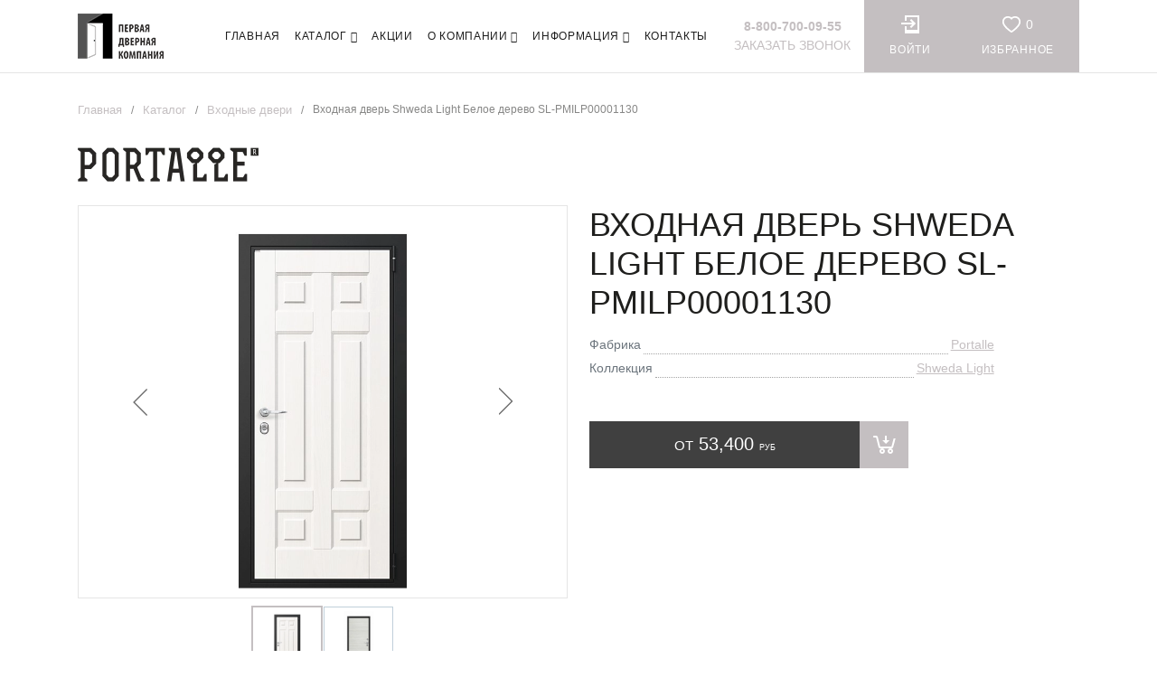

--- FILE ---
content_type: text/html; charset=UTF-8
request_url: https://doors93.ru/catalog/vkhodnye_dveri/shweda-light-beloe-derevo-sl-pmilp00001130/
body_size: 50582
content:
<!DOCTYPE html>
<html xml:lang="ru" lang="ru">

<head>
        <title>Купить Входные двери Входная дверь Shweda Light Белое дерево SL-PMILP00001130 в Краснодаре</title>
    <meta http-equiv="X-UA-Compatible" content="IE=edge" />
    <meta name="viewport" content="user-scalable=no, initial-scale=1.0, maximum-scale=1.0, width=device-width">
    <script src="/b24/head.js?v=1"></script>
    <link rel="icon" href="/bitrix/templates/doors93ru/favicon.svg" type="image/svg+xml" />
    <link rel="shortcut icon" href="/bitrix/templates/doors93ru/favicon.svg" type="image/svg+xml" />
        <meta http-equiv="Content-Type" content="text/html; charset=UTF-8" />
<meta name="robots" content="index, follow" />
<meta name="keywords" content="межкомнатные двери, входные двери, изящное разделение пространства, необычные и практичные способы открывания дверей" />
<meta name="description" content="Входные двери Входная дверь Shweda Light Белое дерево SL-PMILP00001130 Portalle от Первой дверной компании" />
<link rel="canonical" href="https://doors93.ru/catalog/vkhodnye_dveri/shweda-light-beloe-derevo-sl-pmilp00001130/" />
<link href="/bitrix/js/ui/bootstrap4/css/bootstrap.css?1693289109182028" type="text/css"  rel="stylesheet" />
<link href="/bitrix/js/ui/design-tokens/dist/ui.design-tokens.css?169328910824720" type="text/css"  rel="stylesheet" />
<link href="/bitrix/css/main/font-awesome.css?169328911328777" type="text/css"  rel="stylesheet" />
<link href="/bitrix/js/ui/fonts/opensans/ui.font.opensans.css?16932891082555" type="text/css"  rel="stylesheet" />
<link href="/bitrix/js/main/popup/dist/main.popup.bundle.css?169328911129861" type="text/css"  rel="stylesheet" />
<link href="/bitrix/templates/doors93ru/components/bitrix/catalog/dr_catalog1/style.css?1693289113852" type="text/css"  rel="stylesheet" />
<link href="/bitrix/templates/doors93ru/components/bitrix/catalog.element/bootstrap_v4/style.css?169328911337524" type="text/css"  rel="stylesheet" />
<link href="/bitrix/components/bitrix/iblock.vote/templates/bootstrap_v4/style.css?1693289087235" type="text/css"  rel="stylesheet" />
<link href="/bitrix/components/bitrix/catalog.product.subscribe/templates/.default/style.css?16932890881816" type="text/css"  rel="stylesheet" />
<link href="/bitrix/templates/doors93ru/components/bitrix/form/calc_price/bitrix/form.result.new/.default/style.css?16932891132430" type="text/css"  rel="stylesheet" />
<link href="/bitrix/components/bitrix/system.pagenavigation/templates/round/style.css?16932890892917" type="text/css"  rel="stylesheet" />
<link href="/bitrix/templates/doors93ru/components/bitrix/catalog.section/dr_products_list1_slider/style.css?1693289113658" type="text/css"  rel="stylesheet" />
<link href="/bitrix/templates/doors93ru/components/bitrix/catalog.item/dr_products_item1/style.css?169381795035362" type="text/css"  rel="stylesheet" />
<link href="/bitrix/components/bitrix/sale.prediction.product.detail/templates/.default/style.css?1693289088381" type="text/css"  rel="stylesheet" />
<link href="/bitrix/templates/doors93ru/plugins/OwlCarousel2-2.3.4/assets/owl.carousel.min.css?16932891133351" type="text/css"  data-template-style="true"  rel="stylesheet" />
<link href="/bitrix/templates/doors93ru/plugins/OwlCarousel2-2.3.4/assets/owl.theme.default.min.css?16932891131013" type="text/css"  data-template-style="true"  rel="stylesheet" />
<link href="/bitrix/templates/doors93ru/plugins/font-awesome-4.7.0/css/font-awesome.min.css?169328911331000" type="text/css"  data-template-style="true"  rel="stylesheet" />
<link href="/bitrix/templates/doors93ru/fonts/oswald/oswald.css?16932891134062" type="text/css"  data-template-style="true"  rel="stylesheet" />
<link href="/bitrix/templates/doors93ru/fonts/titillium/titillium.css?16932891133476" type="text/css"  data-template-style="true"  rel="stylesheet" />
<link href="/bitrix/templates/doors93ru/plugins/fancybox-master/jquery.fancybox.min.css?169328911312795" type="text/css"  data-template-style="true"  rel="stylesheet" />
<link href="/bitrix/templates/doors93ru/plugins/custombox-master/dist/custombox.min.css?169328911341907" type="text/css"  data-template-style="true"  rel="stylesheet" />
<link href="/bitrix/templates/doors93ru/components/bitrix/menu/doors93_menu_top/style.css?169701986211968" type="text/css"  data-template-style="true"  rel="stylesheet" />
<link href="/bitrix/templates/doors93ru/components/bitrix/sale.basket.basket.line/bootstrap_v6/style.css?16932891139150" type="text/css"  data-template-style="true"  rel="stylesheet" />
<link href="/bitrix/templates/doors93ru/components/bitrix/form/dr_form_v1/bitrix/form.result.new/.default/style.css?16932891131923" type="text/css"  data-template-style="true"  rel="stylesheet" />
<link href="/bitrix/templates/doors93ru/components/bitrix/breadcrumb/universal/style.css?1693289113758" type="text/css"  data-template-style="true"  rel="stylesheet" />
<link href="/bitrix/templates/doors93ru/components/bitrix/form/dr_main_form_v1/bitrix/form.result.new/.default/style.css?16932891132609" type="text/css"  data-template-style="true"  rel="stylesheet" />
<link href="/bitrix/templates/doors93ru/components/bitrix/menu/footer_menu/style.css?1729839911210" type="text/css"  data-template-style="true"  rel="stylesheet" />
<link href="/bitrix/components/bitrix/sale.basket.basket.line/templates/bootstrap_v4/style.css?16932890884790" type="text/css"  data-template-style="true"  rel="stylesheet" />
<link href="/bitrix/templates/doors93ru/styles.css?16932891131674" type="text/css"  data-template-style="true"  rel="stylesheet" />
<link href="/bitrix/templates/doors93ru/template_styles.css?172966714099535" type="text/css"  data-template-style="true"  rel="stylesheet" />
<script type="text/javascript">if(!window.BX)window.BX={};if(!window.BX.message)window.BX.message=function(mess){if(typeof mess==='object'){for(let i in mess) {BX.message[i]=mess[i];} return true;}};</script>
<script type="text/javascript">(window.BX||top.BX).message({'JS_CORE_LOADING':'Загрузка...','JS_CORE_NO_DATA':'- Нет данных -','JS_CORE_WINDOW_CLOSE':'Закрыть','JS_CORE_WINDOW_EXPAND':'Развернуть','JS_CORE_WINDOW_NARROW':'Свернуть в окно','JS_CORE_WINDOW_SAVE':'Сохранить','JS_CORE_WINDOW_CANCEL':'Отменить','JS_CORE_WINDOW_CONTINUE':'Продолжить','JS_CORE_H':'ч','JS_CORE_M':'м','JS_CORE_S':'с','JSADM_AI_HIDE_EXTRA':'Скрыть лишние','JSADM_AI_ALL_NOTIF':'Показать все','JSADM_AUTH_REQ':'Требуется авторизация!','JS_CORE_WINDOW_AUTH':'Войти','JS_CORE_IMAGE_FULL':'Полный размер'});</script>

<script type="text/javascript" src="/bitrix/js/main/core/core.js?1693295076487238"></script>

<script>BX.setJSList(['/bitrix/js/main/core/core_ajax.js','/bitrix/js/main/core/core_promise.js','/bitrix/js/main/polyfill/promise/js/promise.js','/bitrix/js/main/loadext/loadext.js','/bitrix/js/main/loadext/extension.js','/bitrix/js/main/polyfill/promise/js/promise.js','/bitrix/js/main/polyfill/find/js/find.js','/bitrix/js/main/polyfill/includes/js/includes.js','/bitrix/js/main/polyfill/matches/js/matches.js','/bitrix/js/ui/polyfill/closest/js/closest.js','/bitrix/js/main/polyfill/fill/main.polyfill.fill.js','/bitrix/js/main/polyfill/find/js/find.js','/bitrix/js/main/polyfill/matches/js/matches.js','/bitrix/js/main/polyfill/core/dist/polyfill.bundle.js','/bitrix/js/main/core/core.js','/bitrix/js/main/polyfill/intersectionobserver/js/intersectionobserver.js','/bitrix/js/main/lazyload/dist/lazyload.bundle.js','/bitrix/js/main/polyfill/core/dist/polyfill.bundle.js','/bitrix/js/main/parambag/dist/parambag.bundle.js']);
</script>
<script type="text/javascript">(window.BX||top.BX).message({'pull_server_enabled':'Y','pull_config_timestamp':'1693295585','pull_guest_mode':'N','pull_guest_user_id':'0'});(window.BX||top.BX).message({'PULL_OLD_REVISION':'Для продолжения корректной работы с сайтом необходимо перезагрузить страницу.'});</script>
<script type="text/javascript">(window.BX||top.BX).message({'LANGUAGE_ID':'ru','FORMAT_DATE':'DD.MM.YYYY','FORMAT_DATETIME':'DD.MM.YYYY HH:MI:SS','COOKIE_PREFIX':'BITRIX_SM','SERVER_TZ_OFFSET':'10800','UTF_MODE':'Y','SITE_ID':'s1','SITE_DIR':'/','USER_ID':'','SERVER_TIME':'1769823592','USER_TZ_OFFSET':'0','USER_TZ_AUTO':'Y','bitrix_sessid':'27a070bab91b34f9170d61069644b753'});</script>


<script type="text/javascript" src="/bitrix/js/pull/protobuf/protobuf.js?1693289107274055"></script>
<script type="text/javascript" src="/bitrix/js/pull/protobuf/model.js?169328910770928"></script>
<script type="text/javascript" src="/bitrix/js/rest/client/rest.client.js?169328910817414"></script>
<script type="text/javascript" src="/bitrix/js/pull/client/pull.client.js?169328910781012"></script>
<script type="text/javascript" src="/bitrix/js/main/core/core_fx.js?169328910916888"></script>
<script type="text/javascript" src="/bitrix/js/main/jquery/jquery-3.6.0.min.js?169328911189501"></script>
<script type="text/javascript" src="/bitrix/js/ui/bootstrap4/js/bootstrap.js?1693289109123765"></script>
<script type="text/javascript" src="/bitrix/js/main/cphttprequest.js?16932891116104"></script>
<script type="text/javascript" src="/bitrix/js/main/popup/dist/main.popup.bundle.js?1693289111117166"></script>
<script type="text/javascript" src="/bitrix/js/currency/currency-core/dist/currency-core.bundle.js?16932891077014"></script>
<script type="text/javascript" src="/bitrix/js/currency/core_currency.js?16932891071141"></script>
<script type="text/javascript">
					(function () {
						"use strict";

						var counter = function ()
						{
							var cookie = (function (name) {
								var parts = ("; " + document.cookie).split("; " + name + "=");
								if (parts.length == 2) {
									try {return JSON.parse(decodeURIComponent(parts.pop().split(";").shift()));}
									catch (e) {}
								}
							})("BITRIX_CONVERSION_CONTEXT_s1");

							if (cookie && cookie.EXPIRE >= BX.message("SERVER_TIME"))
								return;

							var request = new XMLHttpRequest();
							request.open("POST", "/bitrix/tools/conversion/ajax_counter.php", true);
							request.setRequestHeader("Content-type", "application/x-www-form-urlencoded");
							request.send(
								"SITE_ID="+encodeURIComponent("s1")+
								"&sessid="+encodeURIComponent(BX.bitrix_sessid())+
								"&HTTP_REFERER="+encodeURIComponent(document.referrer)
							);
						};

						if (window.frameRequestStart === true)
							BX.addCustomEvent("onFrameDataReceived", counter);
						else
							BX.ready(counter);
					})();
				</script>
<script type="text/javascript">var ajaxMessages = {wait:"Загрузка..."}</script>



<script type="text/javascript" src="/bitrix/templates/doors93ru/plugins/OwlCarousel2-2.3.4/owl.carousel.min.js?169328911344342"></script>
<script type="text/javascript" src="/bitrix/templates/doors93ru/js/lazyload.min.js?16932891138772"></script>
<script type="text/javascript" src="/bitrix/templates/doors93ru/plugins/fancybox-master/jquery.fancybox.min.js?169328911368253"></script>
<script type="text/javascript" src="/bitrix/templates/doors93ru/plugins/custombox-master/dist/custombox.min.js?169328911315550"></script>
<script type="text/javascript" src="/bitrix/templates/doors93ru/js/main.js?1707472730537"></script>
<script type="text/javascript" src="/bitrix/templates/doors93ru/components/bitrix/menu/doors93_menu_top/script.js?16970094846061"></script>
<script type="text/javascript" src="/bitrix/templates/doors93ru/components/bitrix/sale.basket.basket.line/bootstrap_v6/script.js?16932891135335"></script>
<script type="text/javascript" src="/bitrix/templates/doors93ru/components/bitrix/form/dr_form_v1/bitrix/form.result.new/.default/script.js?16932891131065"></script>
<script type="text/javascript" src="/bitrix/components/bitrix/sale.basket.basket.line/templates/bootstrap_v4/script.js?16932890885335"></script>
<script type="text/javascript" src="/bitrix/templates/doors93ru/components/bitrix/catalog.element/bootstrap_v4/script.js?169328911389473"></script>
<script type="text/javascript" src="/bitrix/components/bitrix/iblock.vote/templates/bootstrap_v4/script.js?16932890871228"></script>
<script type="text/javascript" src="/bitrix/components/bitrix/catalog.product.subscribe/templates/.default/script.js?169328908817434"></script>
<script type="text/javascript" src="/bitrix/templates/doors93ru/components/bitrix/form/calc_price/bitrix/form.result.new/.default/script.js?16932891131706"></script>
<script type="text/javascript" src="/bitrix/templates/doors93ru/components/bitrix/catalog.section/dr_products_list1_slider/script.js?16932891138677"></script>
<script type="text/javascript" src="/bitrix/templates/doors93ru/components/bitrix/catalog.item/dr_products_item1/script.js?169328911363259"></script>
<script type="text/javascript" src="/bitrix/components/bitrix/sale.prediction.product.detail/templates/.default/script.js?1693289088579"></script>
<script type="text/javascript">var _ba = _ba || []; _ba.push(["aid", "fc66f07e640f79b3399fc9391692997b"]); _ba.push(["host", "doors93.ru"]); _ba.push(["ad[ct][item]", "[base64]"]);_ba.push(["ad[ct][user_id]", function(){return BX.message("USER_ID") ? BX.message("USER_ID") : 0;}]);_ba.push(["ad[ct][recommendation]", function() {var rcmId = "";var cookieValue = BX.getCookie("BITRIX_SM_RCM_PRODUCT_LOG");var productId = 17649;var cItems = [];var cItem;if (cookieValue){cItems = cookieValue.split(".");}var i = cItems.length;while (i--){cItem = cItems[i].split("-");if (cItem[0] == productId){rcmId = cItem[1];break;}}return rcmId;}]);_ba.push(["ad[ct][v]", "2"]);(function() {var ba = document.createElement("script"); ba.type = "text/javascript"; ba.async = true;ba.src = (document.location.protocol == "https:" ? "https://" : "http://") + "bitrix.info/ba.js";var s = document.getElementsByTagName("script")[0];s.parentNode.insertBefore(ba, s);})();</script>


    <meta name="facebook-domain-verification" content="bwawvyfu98xbz1qcqmv5p8qr68jvmf" />



    <!-- Yandex.Metrika counter -->
    <script type="text/javascript">
        (function(m, e, t, r, i, k, a) {
            m[i] = m[i] || function() {
                (m[i].a = m[i].a || []).push(arguments)
            };
            m[i].l = 1 * new Date();
            for (var j = 0; j < document.scripts.length; j++) {
                if (document.scripts[j].src === r) {
                    return;
                }
            }
            k = e.createElement(t), a = e.getElementsByTagName(t)[0], k.async = 1, k.src = r, a.parentNode.insertBefore(k, a)
        })
        (window, document, "script", "https://mc.yandex.ru/metrika/tag.js", "ym");

        ym(98717318, "init", {
            clickmap: true,
            trackLinks: true,
            accurateTrackBounce: true,
            webvisor: true
        });
    </script>
    <noscript>
        <div><img src="https://mc.yandex.ru/watch/98717318" style="position:absolute; left:-9999px;" alt="" /></div>
    </noscript>
    <!-- /Yandex.Metrika counter -->



</head>

<body class="bx-background-image bx-theme-blue dr_theme  page_no_home " >

    <div id="panel"></div>


    <div class="bx-wrapper" id="bx_eshop_wrap">
        <header class="bx-header" id="bx-header">
            <div class="bx-header-box" id="bx-header-box">
                <div class="dr_header_top2">
                    <div class="header_wrap container">
                        <div class="bx-header-logo">
                            <a class="bx-logo-block d-none d-md-block" href="/">
                                <img src="/upload/webp/100/include/logo.webp"/>                            </a>
                            <a class="bx-logo-block d-block d-md-none text-center" href="/">
                                <img src="/upload/webp/100/include/logo.webp"/>                            </a>
                        </div>
                        <div class="head_menu">
                            <!-- <div class="bx-header-contact"> -->
                            <!-- <div class=""> -->
                            <div class="bx-top-nav bx-blue" id="catalog_menu_LkGdQn">
	<nav class="bx-top-nav-container" id="cont_catalog_menu_LkGdQn">
		<ul class="bx-nav-list-1-lvl" id="ul_catalog_menu_LkGdQn">
		     <!-- first level-->
						<li
				class="bx-nav-1-lvl bx-nav-list-0-col "
				onmouseover="BX.CatalogMenu.itemOver(this);"
				onmouseout="BX.CatalogMenu.itemOut(this)"
								onclick="if (BX.hasClass(document.documentElement, 'bx-touch')) obj_catalog_menu_LkGdQn.clickInMobile(this, event);"
			>
				<a
					href="/"
									>
					<span>
						Главная											</span>
				</a>
						</li>
		     <!-- first level-->
						<li
				class="bx-nav-1-lvl bx-nav-list-3-col  bx-nav-parent"
				onmouseover="BX.CatalogMenu.itemOver(this);"
				onmouseout="BX.CatalogMenu.itemOut(this)"
									data-role="bx-menu-item"
								onclick="if (BX.hasClass(document.documentElement, 'bx-touch')) obj_catalog_menu_LkGdQn.clickInMobile(this, event);"
			>
				<a
					href="/catalog/"
											onmouseover="window.obj_catalog_menu_LkGdQn && obj_catalog_menu_LkGdQn.changeSectionPicure(this, '1326689376');"
									>
					<span>
						Каталог						<i class="fa fa-angle-down"></i>					</span>
				</a>
							<span class="bx-nav-parent-arrow" onclick="obj_catalog_menu_LkGdQn.toggleInMobile(this)"><i class="fa fa-angle-left"></i></span> <!-- for mobile -->
				<div class="bx-nav-2-lvl-container">
											<ul class="bx-nav-list-2-lvl">
						  <!-- second level-->
							<li class="bx-nav-2-lvl">
								<a
									href="/catalog/mezhkomnatnye_dveri/"
																			onmouseover="window.obj_catalog_menu_LkGdQn && obj_catalog_menu_LkGdQn.changeSectionPicure(this, '2568608272');"
																		data-picture=""
																	>
									<span>Межкомнатные двери</span>
								</a>
															<ul class="bx-nav-list-3-lvl">
									<!-- third level-->
									<li class="bx-nav-3-lvl">
										<a
											href="/catalog/mezhkomnatnye_dveri/filter/manufacturer-is-sofia/apply/"
																							onmouseover="window.obj_catalog_menu_LkGdQn && obj_catalog_menu_LkGdQn.changeSectionPicure(this, '2130454130');return false;"
																						data-picture=""
																					>
											<span>Sofia</span>
										</a>
									</li>
									<!-- third level-->
									<li class="bx-nav-3-lvl">
										<a
											href="/catalog/mezhkomnatnye_dveri/filter/manufacturer-is-фрамир/apply/"
																							onmouseover="window.obj_catalog_menu_LkGdQn && obj_catalog_menu_LkGdQn.changeSectionPicure(this, '106243109');return false;"
																						data-picture=""
																					>
											<span>Фрамир</span>
										</a>
									</li>
									<!-- third level-->
									<li class="bx-nav-3-lvl">
										<a
											href="/catalog/mezhkomnatnye_dveri/filter/manufacturer-is-волховец/apply/"
																							onmouseover="window.obj_catalog_menu_LkGdQn && obj_catalog_menu_LkGdQn.changeSectionPicure(this, '1090788732');return false;"
																						data-picture=""
																					>
											<span>Волховец</span>
										</a>
									</li>
									<!-- third level-->
									<li class="bx-nav-3-lvl">
										<a
											href="/catalog/mezhkomnatnye_dveri/filter/manufacturer-is-perfecto-porte/apply/"
																							onmouseover="window.obj_catalog_menu_LkGdQn && obj_catalog_menu_LkGdQn.changeSectionPicure(this, '208823217');return false;"
																						data-picture=""
																					>
											<span>Perfecto-Porte</span>
										</a>
									</li>
									<!-- third level-->
									<li class="bx-nav-3-lvl">
										<a
											href="/catalog/mezhkomnatnye_dveri/filter/manufacturer-is-океан/apply/"
																							onmouseover="window.obj_catalog_menu_LkGdQn && obj_catalog_menu_LkGdQn.changeSectionPicure(this, '2402214427');return false;"
																						data-picture=""
																					>
											<span>Океан</span>
										</a>
									</li>
									<!-- third level-->
									<li class="bx-nav-3-lvl">
										<a
											href="/catalog/mezhkomnatnye_dveri/filter/manufacturer-is-profildoors/apply/"
																							onmouseover="window.obj_catalog_menu_LkGdQn && obj_catalog_menu_LkGdQn.changeSectionPicure(this, '3181165512');return false;"
																						data-picture=""
																					>
											<span>ProfilDoors</span>
										</a>
									</li>
																</ul>
														</li>
						  <!-- second level-->
							<li class="bx-nav-2-lvl">
								<a
									href="/catalog/vkhodnye_dveri/"
																			onmouseover="window.obj_catalog_menu_LkGdQn && obj_catalog_menu_LkGdQn.changeSectionPicure(this, '3428941755');"
																		data-picture=""
									class="bx-active"								>
									<span>Входные двери</span>
								</a>
															<ul class="bx-nav-list-3-lvl">
									<!-- third level-->
									<li class="bx-nav-3-lvl">
										<a
											href="/catalog/vkhodnye_dveri/filter/manufacturer-is-portalle/apply/"
																							onmouseover="window.obj_catalog_menu_LkGdQn && obj_catalog_menu_LkGdQn.changeSectionPicure(this, '1183140922');return false;"
																						data-picture=""
																					>
											<span>Portalle</span>
										</a>
									</li>
									<!-- third level-->
									<li class="bx-nav-3-lvl">
										<a
											href="/catalog/vkhodnye_dveri/filter/manufacturer-is-гардиан/apply/"
																							onmouseover="window.obj_catalog_menu_LkGdQn && obj_catalog_menu_LkGdQn.changeSectionPicure(this, '3879621293');return false;"
																						data-picture=""
																					>
											<span>Гардиан</span>
										</a>
									</li>
																</ul>
														</li>
						  <!-- second level-->
							<li class="bx-nav-2-lvl">
								<a
									href="/catalog/mezhkomnatnye_peregorodki/"
																			onmouseover="window.obj_catalog_menu_LkGdQn && obj_catalog_menu_LkGdQn.changeSectionPicure(this, '2021268725');"
																		data-picture=""
																	>
									<span>Межкомнатные перегородки</span>
								</a>
															<ul class="bx-nav-list-3-lvl">
									<!-- third level-->
									<li class="bx-nav-3-lvl">
										<a
											href="/catalog/mezhkomnatnye_peregorodki/filter/manufacturer-is-sofia/apply/"
																							onmouseover="window.obj_catalog_menu_LkGdQn && obj_catalog_menu_LkGdQn.changeSectionPicure(this, '1564031223');return false;"
																						data-picture=""
																					>
											<span>Sofia</span>
										</a>
									</li>
									<!-- third level-->
									<li class="bx-nav-3-lvl">
										<a
											href="/catalog/mezhkomnatnye_peregorodki/filter/manufacturer-is-perfecto-porte/apply/"
																							onmouseover="window.obj_catalog_menu_LkGdQn && obj_catalog_menu_LkGdQn.changeSectionPicure(this, '1453113884');return false;"
																						data-picture=""
																					>
											<span>Perfecto-Porte</span>
										</a>
									</li>
																</ul>
														</li>
						  <!-- second level-->
							<li class="bx-nav-2-lvl">
								<a
									href="/catalog/potolochno_stenovye_paneli/"
																			onmouseover="window.obj_catalog_menu_LkGdQn && obj_catalog_menu_LkGdQn.changeSectionPicure(this, '1266262929');"
																		data-picture=""
																	>
									<span>Потолочно-стеновые панели</span>
								</a>
															<ul class="bx-nav-list-3-lvl">
									<!-- third level-->
									<li class="bx-nav-3-lvl">
										<a
											href="/catalog/potolochno_stenovye_paneli/filter/manufacturer-is-sofia/apply/"
																							onmouseover="window.obj_catalog_menu_LkGdQn && obj_catalog_menu_LkGdQn.changeSectionPicure(this, '2212177904');return false;"
																						data-picture=""
																					>
											<span>Sofia</span>
										</a>
									</li>
																</ul>
														</li>
						  <!-- second level-->
							<li class="bx-nav-2-lvl">
								<a
									href="/catalog/alternativnye_sistemy_otkryvaniya/"
																			onmouseover="window.obj_catalog_menu_LkGdQn && obj_catalog_menu_LkGdQn.changeSectionPicure(this, '3647728099');"
																		data-picture=""
																	>
									<span>Альтернативные системы открывания</span>
								</a>
															<ul class="bx-nav-list-3-lvl">
									<!-- third level-->
									<li class="bx-nav-3-lvl">
										<a
											href="/catalog/alternativnye_sistemy_otkryvaniya/filter/manufacturer-is-sofia/apply/"
																							onmouseover="window.obj_catalog_menu_LkGdQn && obj_catalog_menu_LkGdQn.changeSectionPicure(this, '2831591520');return false;"
																						data-picture=""
																					>
											<span>Sofia</span>
										</a>
									</li>
									<!-- third level-->
									<li class="bx-nav-3-lvl">
										<a
											href="/catalog/alternativnye_sistemy_otkryvaniya/filter/manufacturer-is-perfecto-porte/apply/"
																							onmouseover="window.obj_catalog_menu_LkGdQn && obj_catalog_menu_LkGdQn.changeSectionPicure(this, '8493952');return false;"
																						data-picture=""
																					>
											<span>Perfecto-Porte</span>
										</a>
									</li>
																</ul>
														</li>
												</ul>
											<ul class="bx-nav-list-2-lvl">
						  <!-- second level-->
							<li class="bx-nav-2-lvl">
								<a
									href="/catalog/skrytye_dveri/"
																			onmouseover="window.obj_catalog_menu_LkGdQn && obj_catalog_menu_LkGdQn.changeSectionPicure(this, '2540968666');"
																		data-picture=""
																	>
									<span>Скрытые двери</span>
								</a>
															<ul class="bx-nav-list-3-lvl">
									<!-- third level-->
									<li class="bx-nav-3-lvl">
										<a
											href="/catalog/skrytye_dveri/filter/manufacturer-is-sofia/apply/"
																							onmouseover="window.obj_catalog_menu_LkGdQn && obj_catalog_menu_LkGdQn.changeSectionPicure(this, '4103818855');return false;"
																						data-picture=""
																					>
											<span>Sofia</span>
										</a>
									</li>
																</ul>
														</li>
						  <!-- second level-->
							<li class="bx-nav-2-lvl">
								<a
									href="/catalog/steklyannye_dveri/"
																			onmouseover="window.obj_catalog_menu_LkGdQn && obj_catalog_menu_LkGdQn.changeSectionPicure(this, '1858812590');"
																		data-picture=""
																	>
									<span>Стеклянные двери</span>
								</a>
															<ul class="bx-nav-list-3-lvl">
									<!-- third level-->
									<li class="bx-nav-3-lvl">
										<a
											href="/catalog/steklyannye_dveri/filter/manufacturer-is-sofia/apply/"
																							onmouseover="window.obj_catalog_menu_LkGdQn && obj_catalog_menu_LkGdQn.changeSectionPicure(this, '2357839960');return false;"
																						data-picture=""
																					>
											<span>Sofia</span>
										</a>
									</li>
																</ul>
														</li>
						  <!-- second level-->
							<li class="bx-nav-2-lvl">
								<a
									href="/catalog/furnitura/"
																			onmouseover="window.obj_catalog_menu_LkGdQn && obj_catalog_menu_LkGdQn.changeSectionPicure(this, '3702648556');"
																		data-picture=""
																	>
									<span>Фурнитура</span>
								</a>
															<ul class="bx-nav-list-3-lvl">
									<!-- third level-->
									<li class="bx-nav-3-lvl">
										<a
											href="/catalog/furnitura/filter/manufacturer-is-sofia/apply/"
																							onmouseover="window.obj_catalog_menu_LkGdQn && obj_catalog_menu_LkGdQn.changeSectionPicure(this, '1878880206');return false;"
																						data-picture=""
																					>
											<span>Sofia</span>
										</a>
									</li>
																</ul>
														</li>
						  <!-- second level-->
							<li class="bx-nav-2-lvl">
								<a
									href="/catalog/plintus_evro_skrytyy_plintus/"
																			onmouseover="window.obj_catalog_menu_LkGdQn && obj_catalog_menu_LkGdQn.changeSectionPicure(this, '3090831001');"
																		data-picture=""
																	>
									<span>Плинтус</span>
								</a>
															<ul class="bx-nav-list-3-lvl">
									<!-- third level-->
									<li class="bx-nav-3-lvl">
										<a
											href="/catalog/plintus_evro_skrytyy_plintus/filter/manufacturer-is-sofia/apply/"
																							onmouseover="window.obj_catalog_menu_LkGdQn && obj_catalog_menu_LkGdQn.changeSectionPicure(this, '173395996');return false;"
																						data-picture=""
																					>
											<span>Sofia</span>
										</a>
									</li>
																</ul>
														</li>
						  <!-- second level-->
							<li class="bx-nav-2-lvl">
								<a
									href="/catalog/mebel/"
																			onmouseover="window.obj_catalog_menu_LkGdQn && obj_catalog_menu_LkGdQn.changeSectionPicure(this, '1838753258');"
																		data-picture=""
																	>
									<span>Мебель</span>
								</a>
														</li>
						  <!-- second level-->
							<li class="bx-nav-2-lvl">
								<a
									href="/dekorativnaya-rejka-takaya-prostaya-i-funkcionalnaya/"
																			onmouseover="window.obj_catalog_menu_LkGdQn && obj_catalog_menu_LkGdQn.changeSectionPicure(this, '2738718727');"
																		data-picture=""
																	>
									<span>Декоративная рейка Sofia</span>
								</a>
														</li>
						  <!-- second level-->
							<li class="bx-nav-2-lvl">
								<a
									href="/novaya-kollektsiya-zerkal/"
																			onmouseover="window.obj_catalog_menu_LkGdQn && obj_catalog_menu_LkGdQn.changeSectionPicure(this, '2413122355');"
																		data-picture=""
																	>
									<span>Зеркала Sofia</span>
								</a>
														</li>
						  <!-- second level-->
							<li class="bx-nav-2-lvl">
								<a
									href="/stenovye-paneli-so-steklom/"
																			onmouseover="window.obj_catalog_menu_LkGdQn && obj_catalog_menu_LkGdQn.changeSectionPicure(this, '183522826');"
																		data-picture=""
																	>
									<span>Стеновые панели со стеклом Sofia</span>
								</a>
														</li>
						  <!-- second level-->
							<li class="bx-nav-2-lvl">
								<a
									href="/reechnaya-peregorodka-sofia-eto-chto-to-novenkoe/"
																			onmouseover="window.obj_catalog_menu_LkGdQn && obj_catalog_menu_LkGdQn.changeSectionPicure(this, '3449181444');"
																		data-picture=""
																	>
									<span>Реечная перегородка Sofia</span>
								</a>
														</li>
												</ul>
										
				</div>
						</li>
		     <!-- first level-->
						<li
				class="bx-nav-1-lvl bx-nav-list-0-col "
				onmouseover="BX.CatalogMenu.itemOver(this);"
				onmouseout="BX.CatalogMenu.itemOut(this)"
								onclick="if (BX.hasClass(document.documentElement, 'bx-touch')) obj_catalog_menu_LkGdQn.clickInMobile(this, event);"
			>
				<a
					href="/sale/"
									>
					<span>
						Акции											</span>
				</a>
						</li>
		     <!-- first level-->
						<li
				class="bx-nav-1-lvl bx-nav-list-1-col  bx-nav-parent"
				onmouseover="BX.CatalogMenu.itemOver(this);"
				onmouseout="BX.CatalogMenu.itemOut(this)"
									data-role="bx-menu-item"
								onclick="if (BX.hasClass(document.documentElement, 'bx-touch')) obj_catalog_menu_LkGdQn.clickInMobile(this, event);"
			>
				<a
					href="/about/"
									>
					<span>
						О компании						<i class="fa fa-angle-down"></i>					</span>
				</a>
							<span class="bx-nav-parent-arrow" onclick="obj_catalog_menu_LkGdQn.toggleInMobile(this)"><i class="fa fa-angle-left"></i></span> <!-- for mobile -->
				<div class="bx-nav-2-lvl-container">
											<ul class="bx-nav-list-2-lvl">
						  <!-- second level-->
							<li class="bx-nav-2-lvl">
								<a
									href="/about/otzyvy/"
																		data-picture=""
																	>
									<span>Отзывы</span>
								</a>
														</li>
						  <!-- second level-->
							<li class="bx-nav-2-lvl">
								<a
									href="/about/partners/"
																		data-picture=""
																	>
									<span>Дизайнерам и архитекторам</span>
								</a>
														</li>
						  <!-- second level-->
							<li class="bx-nav-2-lvl">
								<a
									href="/about/interery-nashikh-klientov/"
																		data-picture=""
																	>
									<span>Интерьеры наших клиентов</span>
								</a>
														</li>
												</ul>
										
				</div>
						</li>
		     <!-- first level-->
						<li
				class="bx-nav-1-lvl bx-nav-list-1-col  bx-nav-parent"
				onmouseover="BX.CatalogMenu.itemOver(this);"
				onmouseout="BX.CatalogMenu.itemOut(this)"
									data-role="bx-menu-item"
								onclick="if (BX.hasClass(document.documentElement, 'bx-touch')) obj_catalog_menu_LkGdQn.clickInMobile(this, event);"
			>
				<a
					href="/info/"
									>
					<span>
						Информация						<i class="fa fa-angle-down"></i>					</span>
				</a>
							<span class="bx-nav-parent-arrow" onclick="obj_catalog_menu_LkGdQn.toggleInMobile(this)"><i class="fa fa-angle-left"></i></span> <!-- for mobile -->
				<div class="bx-nav-2-lvl-container">
											<ul class="bx-nav-list-2-lvl">
						  <!-- second level-->
							<li class="bx-nav-2-lvl">
								<a
									href="/info/zamer/"
																		data-picture=""
																	>
									<span>Замер</span>
								</a>
														</li>
						  <!-- second level-->
							<li class="bx-nav-2-lvl">
								<a
									href="/info/oplata/"
																		data-picture=""
																	>
									<span>Оплата</span>
								</a>
														</li>
						  <!-- second level-->
							<li class="bx-nav-2-lvl">
								<a
									href="/info/dostavka/"
																		data-picture=""
																	>
									<span>Доставка</span>
								</a>
														</li>
						  <!-- second level-->
							<li class="bx-nav-2-lvl">
								<a
									href="/info/ustanovka/"
																		data-picture=""
																	>
									<span>Установка</span>
								</a>
														</li>
						  <!-- second level-->
							<li class="bx-nav-2-lvl">
								<a
									href="/info/usloviya-i-garantii-vozvrata/"
																		data-picture=""
																	>
									<span>Гарантия</span>
								</a>
														</li>
						  <!-- second level-->
							<li class="bx-nav-2-lvl">
								<a
									href="/info/faq/"
																		data-picture=""
																	>
									<span>Вопросы и ответы</span>
								</a>
														</li>
						  <!-- second level-->
							<li class="bx-nav-2-lvl">
								<a
									href="/info/poleznaya-informatsiya/"
																		data-picture=""
																	>
									<span>Полезная информация</span>
								</a>
														</li>
												</ul>
										
				</div>
						</li>
		     <!-- first level-->
						<li
				class="bx-nav-1-lvl bx-nav-list-0-col "
				onmouseover="BX.CatalogMenu.itemOver(this);"
				onmouseout="BX.CatalogMenu.itemOut(this)"
								onclick="if (BX.hasClass(document.documentElement, 'bx-touch')) obj_catalog_menu_LkGdQn.clickInMobile(this, event);"
			>
				<a
					href="/contacts/"
									>
					<span>
						Контакты											</span>
				</a>
						</li>
				</ul>
		<div style="clear: both;"></div>
	</nav>
</div>

<script>
	BX.ready(function () {
		window.obj_catalog_menu_LkGdQn = new BX.Main.MenuComponent.CatalogHorizontal('catalog_menu_LkGdQn', {'2043925204':{'PICTURE':'','DESC':''},'1326689376':{'PICTURE':'','DESC':'<p>Информируем Вас, что, в связи с технологическими ограничениями, невозможно установить модели 213, 214 коллекции Лада с шириной 600 мм на СС Compack и модель 214 шириной  600 мм на сдвижную систему Книжка.<\/p>\n\n<h1>Межкомнатные двери в Краснодаре<\/h1>\n<p>\n	 Создание эстетического идеала в квартире или доме невозможно без внимания деталям. Гармония в пространстве включает единство в оформлении и сочетание оттенков мебели, люстры, стен и дверей. Двери являются не только перемычкой между комнатами, но и своеобразным приветствием, символом, олицетворяющим ощущения, которые ждут человека в другой комнате. Поэтому к выбору этого атрибута стоит отнестись со всей серьезностью. Интернет-магазин «Первая дверная компания» предлагает купить межкомнатные двери недорого в Краснодаре от известных производителей.\n<\/p>\n<h2>Виды<\/h2>\n<p>\n	 1.&nbsp;&nbsp;&nbsp;&nbsp;&nbsp;&nbsp; Распашной тип — это традиционные, всем привычные межкомнатные двери, которые открываясь распахиваются. Могут быть одно- или двустворчатые. Такой тип изделия считается наиболее популярным, но заказать межкомнатные двери в интернет-магазине нашей компании следует только, если достаточно свободного пространства в комнате для их распахивания. При выборе распашных дверей не забудьте уточнить сторону открытия – вправо или влево.\n<\/p>\n<p>\n	 2.&nbsp;&nbsp;&nbsp;&nbsp;&nbsp;&nbsp; Раздвижной тип. Довольно оригинально смотрится в комнатах с большой площадью. Также данный вид изделия очень удобен в стесненных помещениях. Различают несколько видов раздвижных межкомнатных дверей: откатные, двустворчатые, кассетные, двери-купе.\n<\/p>\n<p>\n	 3.&nbsp;&nbsp;&nbsp;&nbsp;&nbsp;&nbsp; Складные. Бывают 2 типов: «книжка» и «гармошка». Очень гармонично смотрятся практически с любым оформлением интерьера. Складные двери работают по принципу ширмы – складываются около одной стороны. Это экономит пространство и не требует установки дополнительных механизмов на стену, в отличие, например, от раздвижного варианта.\n<\/p>\n<p>\n	 4.&nbsp;&nbsp;&nbsp;&nbsp;&nbsp;&nbsp; Рото-двери. Полотно здесь не открывается и не передвигается, а поворачивается по кругу на нужный угол. Такой вариант смотрится довольно эффектно.\n<\/p>\n<p>\n	 Перед тем как купить межкомнатные двери недорого в нашей компании следует обратить внимание на материал производства. В изготовлении может быть использовано множество видов сырья, каждый из которых больше всего подходит к определённому пространству. Например, для обеспечения тепло- и шумоизоляции подойдут деревянные двери, для офисов и частных домов – металлические, достижения максимальной износостойкости – ламинированные, ПВХ или МДФ – стойкость к повреждениям, влаге, стеклянные – для достижения дизайнерского замысла.\n<\/p>\n<h2>Межкомнатные двери в Краснодаре по доступной цене<\/h2>\n<p>\n	 К выбору межкомнатных дверей следует относиться с максимальной внимательностью. Их качество позволяет не только беспроблемно эксплуатировать двери, но и получить долговечное, износостойкое изделие. Наш интернет-магазин предлагает большой ассортимент межкомнатных дверей отличного качества по доступной цене в Краснодаре. Выберите и закажите понравившуюся модель межкомнатные двери в «Первой дверной компании» в Краснодаре, и наши специалисты доставят и установят товар.\n<\/p>\n<p>\n<\/p>'},'2568608272':{'PICTURE':'','DESC':'<p>Информируем Вас, что, в связи с технологическими ограничениями, невозможно установить модели 213, 214 коллекции Лада с шириной 600 мм на СС Compack и модель 214 шириной  600 мм на сдвижную систему Книжка.<\/p>\n\n<h1>Межкомнатные двери в Краснодаре<\/h1>\n<p>\n	 Создание эстетического идеала в квартире или доме невозможно без внимания деталям. Гармония в пространстве включает единство в оформлении и сочетание оттенков мебели, люстры, стен и дверей. Двери являются не только перемычкой между комнатами, но и своеобразным приветствием, символом, олицетворяющим ощущения, которые ждут человека в другой комнате. Поэтому к выбору этого атрибута стоит отнестись со всей серьезностью. Интернет-магазин «Первая дверная компания» предлагает купить межкомнатные двери недорого в Краснодаре от известных производителей.\n<\/p>\n<h2>Виды<\/h2>\n<p>\n	 1.&nbsp;&nbsp;&nbsp;&nbsp;&nbsp;&nbsp; Распашной тип — это традиционные, всем привычные межкомнатные двери, которые открываясь распахиваются. Могут быть одно- или двустворчатые. Такой тип изделия считается наиболее популярным, но заказать межкомнатные двери в интернет-магазине нашей компании следует только, если достаточно свободного пространства в комнате для их распахивания. При выборе распашных дверей не забудьте уточнить сторону открытия – вправо или влево.\n<\/p>\n<p>\n	 2.&nbsp;&nbsp;&nbsp;&nbsp;&nbsp;&nbsp; Раздвижной тип. Довольно оригинально смотрится в комнатах с большой площадью. Также данный вид изделия очень удобен в стесненных помещениях. Различают несколько видов раздвижных межкомнатных дверей: откатные, двустворчатые, кассетные, двери-купе.\n<\/p>\n<p>\n	 3.&nbsp;&nbsp;&nbsp;&nbsp;&nbsp;&nbsp; Складные. Бывают 2 типов: «книжка» и «гармошка». Очень гармонично смотрятся практически с любым оформлением интерьера. Складные двери работают по принципу ширмы – складываются около одной стороны. Это экономит пространство и не требует установки дополнительных механизмов на стену, в отличие, например, от раздвижного варианта.\n<\/p>\n<p>\n	 4.&nbsp;&nbsp;&nbsp;&nbsp;&nbsp;&nbsp; Рото-двери. Полотно здесь не открывается и не передвигается, а поворачивается по кругу на нужный угол. Такой вариант смотрится довольно эффектно.\n<\/p>\n<p>\n	 Перед тем как купить межкомнатные двери недорого в нашей компании следует обратить внимание на материал производства. В изготовлении может быть использовано множество видов сырья, каждый из которых больше всего подходит к определённому пространству. Например, для обеспечения тепло- и шумоизоляции подойдут деревянные двери, для офисов и частных домов – металлические, достижения максимальной износостойкости – ламинированные, ПВХ или МДФ – стойкость к повреждениям, влаге, стеклянные – для достижения дизайнерского замысла.\n<\/p>\n<h2>Межкомнатные двери в Краснодаре по доступной цене<\/h2>\n<p>\n	 К выбору межкомнатных дверей следует относиться с максимальной внимательностью. Их качество позволяет не только беспроблемно эксплуатировать двери, но и получить долговечное, износостойкое изделие. Наш интернет-магазин предлагает большой ассортимент межкомнатных дверей отличного качества по доступной цене в Краснодаре. Выберите и закажите понравившуюся модель межкомнатные двери в «Первой дверной компании» в Краснодаре, и наши специалисты доставят и установят товар.\n<\/p>\n<p>\n<\/p>'},'2130454130':{'PICTURE':'','DESC':'<p>Информируем Вас, что, в связи с технологическими ограничениями, невозможно установить модели 213, 214 коллекции Лада с шириной 600 мм на СС Compack и модель 214 шириной  600 мм на сдвижную систему Книжка.<\/p>\n\n<h1>Межкомнатные двери в Краснодаре<\/h1>\n<p>\n	 Создание эстетического идеала в квартире или доме невозможно без внимания деталям. Гармония в пространстве включает единство в оформлении и сочетание оттенков мебели, люстры, стен и дверей. Двери являются не только перемычкой между комнатами, но и своеобразным приветствием, символом, олицетворяющим ощущения, которые ждут человека в другой комнате. Поэтому к выбору этого атрибута стоит отнестись со всей серьезностью. Интернет-магазин «Первая дверная компания» предлагает купить межкомнатные двери недорого в Краснодаре от известных производителей.\n<\/p>\n<h2>Виды<\/h2>\n<p>\n	 1.&nbsp;&nbsp;&nbsp;&nbsp;&nbsp;&nbsp; Распашной тип — это традиционные, всем привычные межкомнатные двери, которые открываясь распахиваются. Могут быть одно- или двустворчатые. Такой тип изделия считается наиболее популярным, но заказать межкомнатные двери в интернет-магазине нашей компании следует только, если достаточно свободного пространства в комнате для их распахивания. При выборе распашных дверей не забудьте уточнить сторону открытия – вправо или влево.\n<\/p>\n<p>\n	 2.&nbsp;&nbsp;&nbsp;&nbsp;&nbsp;&nbsp; Раздвижной тип. Довольно оригинально смотрится в комнатах с большой площадью. Также данный вид изделия очень удобен в стесненных помещениях. Различают несколько видов раздвижных межкомнатных дверей: откатные, двустворчатые, кассетные, двери-купе.\n<\/p>\n<p>\n	 3.&nbsp;&nbsp;&nbsp;&nbsp;&nbsp;&nbsp; Складные. Бывают 2 типов: «книжка» и «гармошка». Очень гармонично смотрятся практически с любым оформлением интерьера. Складные двери работают по принципу ширмы – складываются около одной стороны. Это экономит пространство и не требует установки дополнительных механизмов на стену, в отличие, например, от раздвижного варианта.\n<\/p>\n<p>\n	 4.&nbsp;&nbsp;&nbsp;&nbsp;&nbsp;&nbsp; Рото-двери. Полотно здесь не открывается и не передвигается, а поворачивается по кругу на нужный угол. Такой вариант смотрится довольно эффектно.\n<\/p>\n<p>\n	 Перед тем как купить межкомнатные двери недорого в нашей компании следует обратить внимание на материал производства. В изготовлении может быть использовано множество видов сырья, каждый из которых больше всего подходит к определённому пространству. Например, для обеспечения тепло- и шумоизоляции подойдут деревянные двери, для офисов и частных домов – металлические, достижения максимальной износостойкости – ламинированные, ПВХ или МДФ – стойкость к повреждениям, влаге, стеклянные – для достижения дизайнерского замысла.\n<\/p>\n<h2>Межкомнатные двери в Краснодаре по доступной цене<\/h2>\n<p>\n	 К выбору межкомнатных дверей следует относиться с максимальной внимательностью. Их качество позволяет не только беспроблемно эксплуатировать двери, но и получить долговечное, износостойкое изделие. Наш интернет-магазин предлагает большой ассортимент межкомнатных дверей отличного качества по доступной цене в Краснодаре. Выберите и закажите понравившуюся модель межкомнатные двери в «Первой дверной компании» в Краснодаре, и наши специалисты доставят и установят товар.\n<\/p>\n<p>\n<\/p>'},'106243109':{'PICTURE':'','DESC':'<p>Информируем Вас, что, в связи с технологическими ограничениями, невозможно установить модели 213, 214 коллекции Лада с шириной 600 мм на СС Compack и модель 214 шириной  600 мм на сдвижную систему Книжка.<\/p>\n\n<h1>Межкомнатные двери в Краснодаре<\/h1>\n<p>\n	 Создание эстетического идеала в квартире или доме невозможно без внимания деталям. Гармония в пространстве включает единство в оформлении и сочетание оттенков мебели, люстры, стен и дверей. Двери являются не только перемычкой между комнатами, но и своеобразным приветствием, символом, олицетворяющим ощущения, которые ждут человека в другой комнате. Поэтому к выбору этого атрибута стоит отнестись со всей серьезностью. Интернет-магазин «Первая дверная компания» предлагает купить межкомнатные двери недорого в Краснодаре от известных производителей.\n<\/p>\n<h2>Виды<\/h2>\n<p>\n	 1.&nbsp;&nbsp;&nbsp;&nbsp;&nbsp;&nbsp; Распашной тип — это традиционные, всем привычные межкомнатные двери, которые открываясь распахиваются. Могут быть одно- или двустворчатые. Такой тип изделия считается наиболее популярным, но заказать межкомнатные двери в интернет-магазине нашей компании следует только, если достаточно свободного пространства в комнате для их распахивания. При выборе распашных дверей не забудьте уточнить сторону открытия – вправо или влево.\n<\/p>\n<p>\n	 2.&nbsp;&nbsp;&nbsp;&nbsp;&nbsp;&nbsp; Раздвижной тип. Довольно оригинально смотрится в комнатах с большой площадью. Также данный вид изделия очень удобен в стесненных помещениях. Различают несколько видов раздвижных межкомнатных дверей: откатные, двустворчатые, кассетные, двери-купе.\n<\/p>\n<p>\n	 3.&nbsp;&nbsp;&nbsp;&nbsp;&nbsp;&nbsp; Складные. Бывают 2 типов: «книжка» и «гармошка». Очень гармонично смотрятся практически с любым оформлением интерьера. Складные двери работают по принципу ширмы – складываются около одной стороны. Это экономит пространство и не требует установки дополнительных механизмов на стену, в отличие, например, от раздвижного варианта.\n<\/p>\n<p>\n	 4.&nbsp;&nbsp;&nbsp;&nbsp;&nbsp;&nbsp; Рото-двери. Полотно здесь не открывается и не передвигается, а поворачивается по кругу на нужный угол. Такой вариант смотрится довольно эффектно.\n<\/p>\n<p>\n	 Перед тем как купить межкомнатные двери недорого в нашей компании следует обратить внимание на материал производства. В изготовлении может быть использовано множество видов сырья, каждый из которых больше всего подходит к определённому пространству. Например, для обеспечения тепло- и шумоизоляции подойдут деревянные двери, для офисов и частных домов – металлические, достижения максимальной износостойкости – ламинированные, ПВХ или МДФ – стойкость к повреждениям, влаге, стеклянные – для достижения дизайнерского замысла.\n<\/p>\n<h2>Межкомнатные двери в Краснодаре по доступной цене<\/h2>\n<p>\n	 К выбору межкомнатных дверей следует относиться с максимальной внимательностью. Их качество позволяет не только беспроблемно эксплуатировать двери, но и получить долговечное, износостойкое изделие. Наш интернет-магазин предлагает большой ассортимент межкомнатных дверей отличного качества по доступной цене в Краснодаре. Выберите и закажите понравившуюся модель межкомнатные двери в «Первой дверной компании» в Краснодаре, и наши специалисты доставят и установят товар.\n<\/p>\n<p>\n<\/p>'},'1090788732':{'PICTURE':'','DESC':'<p>Информируем Вас, что, в связи с технологическими ограничениями, невозможно установить модели 213, 214 коллекции Лада с шириной 600 мм на СС Compack и модель 214 шириной  600 мм на сдвижную систему Книжка.<\/p>\n\n<h1>Межкомнатные двери в Краснодаре<\/h1>\n<p>\n	 Создание эстетического идеала в квартире или доме невозможно без внимания деталям. Гармония в пространстве включает единство в оформлении и сочетание оттенков мебели, люстры, стен и дверей. Двери являются не только перемычкой между комнатами, но и своеобразным приветствием, символом, олицетворяющим ощущения, которые ждут человека в другой комнате. Поэтому к выбору этого атрибута стоит отнестись со всей серьезностью. Интернет-магазин «Первая дверная компания» предлагает купить межкомнатные двери недорого в Краснодаре от известных производителей.\n<\/p>\n<h2>Виды<\/h2>\n<p>\n	 1.&nbsp;&nbsp;&nbsp;&nbsp;&nbsp;&nbsp; Распашной тип — это традиционные, всем привычные межкомнатные двери, которые открываясь распахиваются. Могут быть одно- или двустворчатые. Такой тип изделия считается наиболее популярным, но заказать межкомнатные двери в интернет-магазине нашей компании следует только, если достаточно свободного пространства в комнате для их распахивания. При выборе распашных дверей не забудьте уточнить сторону открытия – вправо или влево.\n<\/p>\n<p>\n	 2.&nbsp;&nbsp;&nbsp;&nbsp;&nbsp;&nbsp; Раздвижной тип. Довольно оригинально смотрится в комнатах с большой площадью. Также данный вид изделия очень удобен в стесненных помещениях. Различают несколько видов раздвижных межкомнатных дверей: откатные, двустворчатые, кассетные, двери-купе.\n<\/p>\n<p>\n	 3.&nbsp;&nbsp;&nbsp;&nbsp;&nbsp;&nbsp; Складные. Бывают 2 типов: «книжка» и «гармошка». Очень гармонично смотрятся практически с любым оформлением интерьера. Складные двери работают по принципу ширмы – складываются около одной стороны. Это экономит пространство и не требует установки дополнительных механизмов на стену, в отличие, например, от раздвижного варианта.\n<\/p>\n<p>\n	 4.&nbsp;&nbsp;&nbsp;&nbsp;&nbsp;&nbsp; Рото-двери. Полотно здесь не открывается и не передвигается, а поворачивается по кругу на нужный угол. Такой вариант смотрится довольно эффектно.\n<\/p>\n<p>\n	 Перед тем как купить межкомнатные двери недорого в нашей компании следует обратить внимание на материал производства. В изготовлении может быть использовано множество видов сырья, каждый из которых больше всего подходит к определённому пространству. Например, для обеспечения тепло- и шумоизоляции подойдут деревянные двери, для офисов и частных домов – металлические, достижения максимальной износостойкости – ламинированные, ПВХ или МДФ – стойкость к повреждениям, влаге, стеклянные – для достижения дизайнерского замысла.\n<\/p>\n<h2>Межкомнатные двери в Краснодаре по доступной цене<\/h2>\n<p>\n	 К выбору межкомнатных дверей следует относиться с максимальной внимательностью. Их качество позволяет не только беспроблемно эксплуатировать двери, но и получить долговечное, износостойкое изделие. Наш интернет-магазин предлагает большой ассортимент межкомнатных дверей отличного качества по доступной цене в Краснодаре. Выберите и закажите понравившуюся модель межкомнатные двери в «Первой дверной компании» в Краснодаре, и наши специалисты доставят и установят товар.\n<\/p>\n<p>\n<\/p>'},'208823217':{'PICTURE':'','DESC':'<p>Информируем Вас, что, в связи с технологическими ограничениями, невозможно установить модели 213, 214 коллекции Лада с шириной 600 мм на СС Compack и модель 214 шириной  600 мм на сдвижную систему Книжка.<\/p>\n\n<h1>Межкомнатные двери в Краснодаре<\/h1>\n<p>\n	 Создание эстетического идеала в квартире или доме невозможно без внимания деталям. Гармония в пространстве включает единство в оформлении и сочетание оттенков мебели, люстры, стен и дверей. Двери являются не только перемычкой между комнатами, но и своеобразным приветствием, символом, олицетворяющим ощущения, которые ждут человека в другой комнате. Поэтому к выбору этого атрибута стоит отнестись со всей серьезностью. Интернет-магазин «Первая дверная компания» предлагает купить межкомнатные двери недорого в Краснодаре от известных производителей.\n<\/p>\n<h2>Виды<\/h2>\n<p>\n	 1.&nbsp;&nbsp;&nbsp;&nbsp;&nbsp;&nbsp; Распашной тип — это традиционные, всем привычные межкомнатные двери, которые открываясь распахиваются. Могут быть одно- или двустворчатые. Такой тип изделия считается наиболее популярным, но заказать межкомнатные двери в интернет-магазине нашей компании следует только, если достаточно свободного пространства в комнате для их распахивания. При выборе распашных дверей не забудьте уточнить сторону открытия – вправо или влево.\n<\/p>\n<p>\n	 2.&nbsp;&nbsp;&nbsp;&nbsp;&nbsp;&nbsp; Раздвижной тип. Довольно оригинально смотрится в комнатах с большой площадью. Также данный вид изделия очень удобен в стесненных помещениях. Различают несколько видов раздвижных межкомнатных дверей: откатные, двустворчатые, кассетные, двери-купе.\n<\/p>\n<p>\n	 3.&nbsp;&nbsp;&nbsp;&nbsp;&nbsp;&nbsp; Складные. Бывают 2 типов: «книжка» и «гармошка». Очень гармонично смотрятся практически с любым оформлением интерьера. Складные двери работают по принципу ширмы – складываются около одной стороны. Это экономит пространство и не требует установки дополнительных механизмов на стену, в отличие, например, от раздвижного варианта.\n<\/p>\n<p>\n	 4.&nbsp;&nbsp;&nbsp;&nbsp;&nbsp;&nbsp; Рото-двери. Полотно здесь не открывается и не передвигается, а поворачивается по кругу на нужный угол. Такой вариант смотрится довольно эффектно.\n<\/p>\n<p>\n	 Перед тем как купить межкомнатные двери недорого в нашей компании следует обратить внимание на материал производства. В изготовлении может быть использовано множество видов сырья, каждый из которых больше всего подходит к определённому пространству. Например, для обеспечения тепло- и шумоизоляции подойдут деревянные двери, для офисов и частных домов – металлические, достижения максимальной износостойкости – ламинированные, ПВХ или МДФ – стойкость к повреждениям, влаге, стеклянные – для достижения дизайнерского замысла.\n<\/p>\n<h2>Межкомнатные двери в Краснодаре по доступной цене<\/h2>\n<p>\n	 К выбору межкомнатных дверей следует относиться с максимальной внимательностью. Их качество позволяет не только беспроблемно эксплуатировать двери, но и получить долговечное, износостойкое изделие. Наш интернет-магазин предлагает большой ассортимент межкомнатных дверей отличного качества по доступной цене в Краснодаре. Выберите и закажите понравившуюся модель межкомнатные двери в «Первой дверной компании» в Краснодаре, и наши специалисты доставят и установят товар.\n<\/p>\n<p>\n<\/p>'},'2402214427':{'PICTURE':'','DESC':'<p>Информируем Вас, что, в связи с технологическими ограничениями, невозможно установить модели 213, 214 коллекции Лада с шириной 600 мм на СС Compack и модель 214 шириной  600 мм на сдвижную систему Книжка.<\/p>\n\n<h1>Межкомнатные двери в Краснодаре<\/h1>\n<p>\n	 Создание эстетического идеала в квартире или доме невозможно без внимания деталям. Гармония в пространстве включает единство в оформлении и сочетание оттенков мебели, люстры, стен и дверей. Двери являются не только перемычкой между комнатами, но и своеобразным приветствием, символом, олицетворяющим ощущения, которые ждут человека в другой комнате. Поэтому к выбору этого атрибута стоит отнестись со всей серьезностью. Интернет-магазин «Первая дверная компания» предлагает купить межкомнатные двери недорого в Краснодаре от известных производителей.\n<\/p>\n<h2>Виды<\/h2>\n<p>\n	 1.&nbsp;&nbsp;&nbsp;&nbsp;&nbsp;&nbsp; Распашной тип — это традиционные, всем привычные межкомнатные двери, которые открываясь распахиваются. Могут быть одно- или двустворчатые. Такой тип изделия считается наиболее популярным, но заказать межкомнатные двери в интернет-магазине нашей компании следует только, если достаточно свободного пространства в комнате для их распахивания. При выборе распашных дверей не забудьте уточнить сторону открытия – вправо или влево.\n<\/p>\n<p>\n	 2.&nbsp;&nbsp;&nbsp;&nbsp;&nbsp;&nbsp; Раздвижной тип. Довольно оригинально смотрится в комнатах с большой площадью. Также данный вид изделия очень удобен в стесненных помещениях. Различают несколько видов раздвижных межкомнатных дверей: откатные, двустворчатые, кассетные, двери-купе.\n<\/p>\n<p>\n	 3.&nbsp;&nbsp;&nbsp;&nbsp;&nbsp;&nbsp; Складные. Бывают 2 типов: «книжка» и «гармошка». Очень гармонично смотрятся практически с любым оформлением интерьера. Складные двери работают по принципу ширмы – складываются около одной стороны. Это экономит пространство и не требует установки дополнительных механизмов на стену, в отличие, например, от раздвижного варианта.\n<\/p>\n<p>\n	 4.&nbsp;&nbsp;&nbsp;&nbsp;&nbsp;&nbsp; Рото-двери. Полотно здесь не открывается и не передвигается, а поворачивается по кругу на нужный угол. Такой вариант смотрится довольно эффектно.\n<\/p>\n<p>\n	 Перед тем как купить межкомнатные двери недорого в нашей компании следует обратить внимание на материал производства. В изготовлении может быть использовано множество видов сырья, каждый из которых больше всего подходит к определённому пространству. Например, для обеспечения тепло- и шумоизоляции подойдут деревянные двери, для офисов и частных домов – металлические, достижения максимальной износостойкости – ламинированные, ПВХ или МДФ – стойкость к повреждениям, влаге, стеклянные – для достижения дизайнерского замысла.\n<\/p>\n<h2>Межкомнатные двери в Краснодаре по доступной цене<\/h2>\n<p>\n	 К выбору межкомнатных дверей следует относиться с максимальной внимательностью. Их качество позволяет не только беспроблемно эксплуатировать двери, но и получить долговечное, износостойкое изделие. Наш интернет-магазин предлагает большой ассортимент межкомнатных дверей отличного качества по доступной цене в Краснодаре. Выберите и закажите понравившуюся модель межкомнатные двери в «Первой дверной компании» в Краснодаре, и наши специалисты доставят и установят товар.\n<\/p>\n<p>\n<\/p>'},'3181165512':{'PICTURE':'','DESC':'<p>Информируем Вас, что, в связи с технологическими ограничениями, невозможно установить модели 213, 214 коллекции Лада с шириной 600 мм на СС Compack и модель 214 шириной  600 мм на сдвижную систему Книжка.<\/p>\n\n<h1>Межкомнатные двери в Краснодаре<\/h1>\n<p>\n	 Создание эстетического идеала в квартире или доме невозможно без внимания деталям. Гармония в пространстве включает единство в оформлении и сочетание оттенков мебели, люстры, стен и дверей. Двери являются не только перемычкой между комнатами, но и своеобразным приветствием, символом, олицетворяющим ощущения, которые ждут человека в другой комнате. Поэтому к выбору этого атрибута стоит отнестись со всей серьезностью. Интернет-магазин «Первая дверная компания» предлагает купить межкомнатные двери недорого в Краснодаре от известных производителей.\n<\/p>\n<h2>Виды<\/h2>\n<p>\n	 1.&nbsp;&nbsp;&nbsp;&nbsp;&nbsp;&nbsp; Распашной тип — это традиционные, всем привычные межкомнатные двери, которые открываясь распахиваются. Могут быть одно- или двустворчатые. Такой тип изделия считается наиболее популярным, но заказать межкомнатные двери в интернет-магазине нашей компании следует только, если достаточно свободного пространства в комнате для их распахивания. При выборе распашных дверей не забудьте уточнить сторону открытия – вправо или влево.\n<\/p>\n<p>\n	 2.&nbsp;&nbsp;&nbsp;&nbsp;&nbsp;&nbsp; Раздвижной тип. Довольно оригинально смотрится в комнатах с большой площадью. Также данный вид изделия очень удобен в стесненных помещениях. Различают несколько видов раздвижных межкомнатных дверей: откатные, двустворчатые, кассетные, двери-купе.\n<\/p>\n<p>\n	 3.&nbsp;&nbsp;&nbsp;&nbsp;&nbsp;&nbsp; Складные. Бывают 2 типов: «книжка» и «гармошка». Очень гармонично смотрятся практически с любым оформлением интерьера. Складные двери работают по принципу ширмы – складываются около одной стороны. Это экономит пространство и не требует установки дополнительных механизмов на стену, в отличие, например, от раздвижного варианта.\n<\/p>\n<p>\n	 4.&nbsp;&nbsp;&nbsp;&nbsp;&nbsp;&nbsp; Рото-двери. Полотно здесь не открывается и не передвигается, а поворачивается по кругу на нужный угол. Такой вариант смотрится довольно эффектно.\n<\/p>\n<p>\n	 Перед тем как купить межкомнатные двери недорого в нашей компании следует обратить внимание на материал производства. В изготовлении может быть использовано множество видов сырья, каждый из которых больше всего подходит к определённому пространству. Например, для обеспечения тепло- и шумоизоляции подойдут деревянные двери, для офисов и частных домов – металлические, достижения максимальной износостойкости – ламинированные, ПВХ или МДФ – стойкость к повреждениям, влаге, стеклянные – для достижения дизайнерского замысла.\n<\/p>\n<h2>Межкомнатные двери в Краснодаре по доступной цене<\/h2>\n<p>\n	 К выбору межкомнатных дверей следует относиться с максимальной внимательностью. Их качество позволяет не только беспроблемно эксплуатировать двери, но и получить долговечное, износостойкое изделие. Наш интернет-магазин предлагает большой ассортимент межкомнатных дверей отличного качества по доступной цене в Краснодаре. Выберите и закажите понравившуюся модель межкомнатные двери в «Первой дверной компании» в Краснодаре, и наши специалисты доставят и установят товар.\n<\/p>\n<p>\n<\/p>'},'3428941755':{'PICTURE':'','DESC':'<h1>Входные двери в Краснодаре<\/h1>\n<p>\n	 Входная дверь представляет собой главный элемент каждого помещения. От выбора данного изделия зависит безопасность и сохранность помещения. Заказать качественную входную дверь в интернет-магазине также нужно для обеспечения тепла и звукоизоляции. Интернет-магазин «Первая дверная компания» является официальным дилером в Краснодаре популярных зарубежных и отечественных производителей дверей. Если вы не знаете, какую входную дверь выбрать, свяжитесь с нашими специалистами, которые проконсультируют и помогут с выбором.\n<\/p>\n<h2>Как выбрать входную дверь<\/h2>\n<p>\n	 Входная дверь может выполнять много разных функций, но основными являются безопасность и надежность. Поэтому при выборе следует остановить внимание на следующих критериях:\n<\/p>\n<p>\n	 ·&nbsp;&nbsp;&nbsp;&nbsp;&nbsp;&nbsp;&nbsp;&nbsp; Толщина дверного полотна. Данный показатель влияет на удержание тепло и предотвращение проникновения шума в помещение. Чем толще входная дверь, тем, соответственно, будет теплее. В квартиру с теплым подъездом будет достаточно 7 см, для выхода на улицу из дома – более толстое полотно.\n<\/p>\n<p>\n	 ·&nbsp;&nbsp;&nbsp;&nbsp;&nbsp;&nbsp;&nbsp;&nbsp; Толщина стали (при использовании металла в качестве основного материала). Величина слоя основного материала влияет на безопасность и ударостойкость. Для квартирных вариантов подойдут варианты с металлическими листами толщиной 2–2,5 мм.\n<\/p>\n<p>\n	 ·&nbsp;&nbsp;&nbsp;&nbsp;&nbsp;&nbsp;&nbsp;&nbsp; Наличие дополнительных защитных элементов. При необходимости можно купить входные двери недорого со встроенными противосъемными ригелями – для фиксации полотна в проеме даже при снятии с петель.\n<\/p>\n<p>\n	 ·&nbsp;&nbsp;&nbsp;&nbsp;&nbsp;&nbsp;&nbsp;&nbsp; Утеплитель и наполнитель.В качестве утепляющего слоямогут быть пенополиуретан, пенобетон,минеральная плита, пробка и другие материалы. Помочь с выбором смогут специалисты нашей компании.\n<\/p>\n<p>\n	 ·&nbsp;&nbsp;&nbsp;&nbsp;&nbsp;&nbsp;&nbsp;&nbsp; Внешний вид. Оформление обычно выбирают, опираясь на дизайн-проект, в котором входные двери должны гармонично смотреться с межкомнатными аналогами, мебелью, экстерьером.\n<\/p>\n<h2>Цена входной двери в Краснодаре<\/h2>\n<p>\n	 На стоимость входной двери в Краснодаре влияют критерии, описанные выше. Также приобрести изделия в интернет-магазине можно, выполненных из различных материалов: дерево, металл, пластик и другие. Закажите обратный звонок и наши специалисты помогут выбрать тот вариант, который больше всего соответствует вашим требованиям.\n<\/p>'},'1183140922':{'PICTURE':'','DESC':'<h1>Входные двери в Краснодаре<\/h1>\n<p>\n	 Входная дверь представляет собой главный элемент каждого помещения. От выбора данного изделия зависит безопасность и сохранность помещения. Заказать качественную входную дверь в интернет-магазине также нужно для обеспечения тепла и звукоизоляции. Интернет-магазин «Первая дверная компания» является официальным дилером в Краснодаре популярных зарубежных и отечественных производителей дверей. Если вы не знаете, какую входную дверь выбрать, свяжитесь с нашими специалистами, которые проконсультируют и помогут с выбором.\n<\/p>\n<h2>Как выбрать входную дверь<\/h2>\n<p>\n	 Входная дверь может выполнять много разных функций, но основными являются безопасность и надежность. Поэтому при выборе следует остановить внимание на следующих критериях:\n<\/p>\n<p>\n	 ·&nbsp;&nbsp;&nbsp;&nbsp;&nbsp;&nbsp;&nbsp;&nbsp; Толщина дверного полотна. Данный показатель влияет на удержание тепло и предотвращение проникновения шума в помещение. Чем толще входная дверь, тем, соответственно, будет теплее. В квартиру с теплым подъездом будет достаточно 7 см, для выхода на улицу из дома – более толстое полотно.\n<\/p>\n<p>\n	 ·&nbsp;&nbsp;&nbsp;&nbsp;&nbsp;&nbsp;&nbsp;&nbsp; Толщина стали (при использовании металла в качестве основного материала). Величина слоя основного материала влияет на безопасность и ударостойкость. Для квартирных вариантов подойдут варианты с металлическими листами толщиной 2–2,5 мм.\n<\/p>\n<p>\n	 ·&nbsp;&nbsp;&nbsp;&nbsp;&nbsp;&nbsp;&nbsp;&nbsp; Наличие дополнительных защитных элементов. При необходимости можно купить входные двери недорого со встроенными противосъемными ригелями – для фиксации полотна в проеме даже при снятии с петель.\n<\/p>\n<p>\n	 ·&nbsp;&nbsp;&nbsp;&nbsp;&nbsp;&nbsp;&nbsp;&nbsp; Утеплитель и наполнитель.В качестве утепляющего слоямогут быть пенополиуретан, пенобетон,минеральная плита, пробка и другие материалы. Помочь с выбором смогут специалисты нашей компании.\n<\/p>\n<p>\n	 ·&nbsp;&nbsp;&nbsp;&nbsp;&nbsp;&nbsp;&nbsp;&nbsp; Внешний вид. Оформление обычно выбирают, опираясь на дизайн-проект, в котором входные двери должны гармонично смотреться с межкомнатными аналогами, мебелью, экстерьером.\n<\/p>\n<h2>Цена входной двери в Краснодаре<\/h2>\n<p>\n	 На стоимость входной двери в Краснодаре влияют критерии, описанные выше. Также приобрести изделия в интернет-магазине можно, выполненных из различных материалов: дерево, металл, пластик и другие. Закажите обратный звонок и наши специалисты помогут выбрать тот вариант, который больше всего соответствует вашим требованиям.\n<\/p>'},'3879621293':{'PICTURE':'','DESC':'<h1>Входные двери в Краснодаре<\/h1>\n<p>\n	 Входная дверь представляет собой главный элемент каждого помещения. От выбора данного изделия зависит безопасность и сохранность помещения. Заказать качественную входную дверь в интернет-магазине также нужно для обеспечения тепла и звукоизоляции. Интернет-магазин «Первая дверная компания» является официальным дилером в Краснодаре популярных зарубежных и отечественных производителей дверей. Если вы не знаете, какую входную дверь выбрать, свяжитесь с нашими специалистами, которые проконсультируют и помогут с выбором.\n<\/p>\n<h2>Как выбрать входную дверь<\/h2>\n<p>\n	 Входная дверь может выполнять много разных функций, но основными являются безопасность и надежность. Поэтому при выборе следует остановить внимание на следующих критериях:\n<\/p>\n<p>\n	 ·&nbsp;&nbsp;&nbsp;&nbsp;&nbsp;&nbsp;&nbsp;&nbsp; Толщина дверного полотна. Данный показатель влияет на удержание тепло и предотвращение проникновения шума в помещение. Чем толще входная дверь, тем, соответственно, будет теплее. В квартиру с теплым подъездом будет достаточно 7 см, для выхода на улицу из дома – более толстое полотно.\n<\/p>\n<p>\n	 ·&nbsp;&nbsp;&nbsp;&nbsp;&nbsp;&nbsp;&nbsp;&nbsp; Толщина стали (при использовании металла в качестве основного материала). Величина слоя основного материала влияет на безопасность и ударостойкость. Для квартирных вариантов подойдут варианты с металлическими листами толщиной 2–2,5 мм.\n<\/p>\n<p>\n	 ·&nbsp;&nbsp;&nbsp;&nbsp;&nbsp;&nbsp;&nbsp;&nbsp; Наличие дополнительных защитных элементов. При необходимости можно купить входные двери недорого со встроенными противосъемными ригелями – для фиксации полотна в проеме даже при снятии с петель.\n<\/p>\n<p>\n	 ·&nbsp;&nbsp;&nbsp;&nbsp;&nbsp;&nbsp;&nbsp;&nbsp; Утеплитель и наполнитель.В качестве утепляющего слоямогут быть пенополиуретан, пенобетон,минеральная плита, пробка и другие материалы. Помочь с выбором смогут специалисты нашей компании.\n<\/p>\n<p>\n	 ·&nbsp;&nbsp;&nbsp;&nbsp;&nbsp;&nbsp;&nbsp;&nbsp; Внешний вид. Оформление обычно выбирают, опираясь на дизайн-проект, в котором входные двери должны гармонично смотреться с межкомнатными аналогами, мебелью, экстерьером.\n<\/p>\n<h2>Цена входной двери в Краснодаре<\/h2>\n<p>\n	 На стоимость входной двери в Краснодаре влияют критерии, описанные выше. Также приобрести изделия в интернет-магазине можно, выполненных из различных материалов: дерево, металл, пластик и другие. Закажите обратный звонок и наши специалисты помогут выбрать тот вариант, который больше всего соответствует вашим требованиям.\n<\/p>'},'2021268725':{'PICTURE':'','DESC':'<h1>Межкомнатные перегородки<\/h1>\n<p>\n	 Современное решение для зонирования пространства и воплощения задумки дизайнера требует применения инновационных технологий и установки подходящих изделий. Межкомнатные перегородки придают индивидуальность оформлению интерьера, являются воплощением текущих тенденций к минимализму, чистоте, простым формам. Интернет-магазин «Первая дверная компания» предлагает купить недорого межкомнатные перегородки от известных российский и зарубежных производителей.\n<\/p>\n<h2>Как выбрать раздвижную межкомнатную перегородку<\/h2>\n<p>\n	 Несмотря на всю универсальность изделия, существуют несколько видов межкомнатных перегородок, отличающихся конструкцией, материалом и способом эксплуатации.\n<\/p>\n<p>\n	 Прежде чем купить перегородку, определитесь с типом изделия. Наши специалисты могут подобрать подвесные или опорные варианты. Оба функционируют за счет надежного рельсового механизма.\n<\/p>\n<p>\n	 Существует несколько вариантов материалов наполнения:\n<\/p>\n<p>\n	 ·&nbsp;&nbsp;&nbsp;&nbsp;&nbsp;&nbsp;&nbsp;&nbsp; Зеркало,\n<\/p>\n<p>\n	 ·&nbsp;&nbsp;&nbsp;&nbsp;&nbsp;&nbsp;&nbsp;&nbsp; Стекло,\n<\/p>\n<p>\n	 ·&nbsp;&nbsp;&nbsp;&nbsp;&nbsp;&nbsp;&nbsp;&nbsp; Стекло матовое,\n<\/p>\n<p>\n	 ·&nbsp;&nbsp;&nbsp;&nbsp;&nbsp;&nbsp;&nbsp;&nbsp; Тонированное,\n<\/p>\n<p>\n	 ·&nbsp;&nbsp;&nbsp;&nbsp;&nbsp;&nbsp;&nbsp;&nbsp; Фотопечать,\n<\/p>\n<p>\n	 ·&nbsp;&nbsp;&nbsp;&nbsp;&nbsp;&nbsp;&nbsp;&nbsp; Пескоструйный рисунок.\n<\/p>\n<p>\n	 В некоторых случаях в качестве полотна может использовать тонкий слой МДФ, исключающий визуальное проникновение в соседнее пространство. В оформлении стильного интерьера также может участвовать алюминий, декор под дерево или кожу, имитация позолоты.\n<\/p>\n<p>\n	 Современные технологии исключают любое проявление шума при использовании межкомнатных перегородок. Крепежи и фурнитуры позволяют плавно и бесшумно скользить полотну по рельсам, сохраняя комфорт и благоприятную атмосферу.\n<\/p>\n<h2>Цена на раздвижную межкомнатную перегородку<\/h2>\n<p>\n	 Цена изделия формируется из нескольких критериев: тип, размеры, количество панелей, материал, декор, фурнитура, дополнительные аксессуары. Для подсчета стоимости свяжитесь с менеджером нашего интернет-магазина. Позвоните по указанным телефонам или закажите обратный звонок и назовите понравившуюся модель для уточнения деталей.\n<\/p>'},'1564031223':{'PICTURE':'','DESC':'<h1>Межкомнатные перегородки<\/h1>\n<p>\n	 Современное решение для зонирования пространства и воплощения задумки дизайнера требует применения инновационных технологий и установки подходящих изделий. Межкомнатные перегородки придают индивидуальность оформлению интерьера, являются воплощением текущих тенденций к минимализму, чистоте, простым формам. Интернет-магазин «Первая дверная компания» предлагает купить недорого межкомнатные перегородки от известных российский и зарубежных производителей.\n<\/p>\n<h2>Как выбрать раздвижную межкомнатную перегородку<\/h2>\n<p>\n	 Несмотря на всю универсальность изделия, существуют несколько видов межкомнатных перегородок, отличающихся конструкцией, материалом и способом эксплуатации.\n<\/p>\n<p>\n	 Прежде чем купить перегородку, определитесь с типом изделия. Наши специалисты могут подобрать подвесные или опорные варианты. Оба функционируют за счет надежного рельсового механизма.\n<\/p>\n<p>\n	 Существует несколько вариантов материалов наполнения:\n<\/p>\n<p>\n	 ·&nbsp;&nbsp;&nbsp;&nbsp;&nbsp;&nbsp;&nbsp;&nbsp; Зеркало,\n<\/p>\n<p>\n	 ·&nbsp;&nbsp;&nbsp;&nbsp;&nbsp;&nbsp;&nbsp;&nbsp; Стекло,\n<\/p>\n<p>\n	 ·&nbsp;&nbsp;&nbsp;&nbsp;&nbsp;&nbsp;&nbsp;&nbsp; Стекло матовое,\n<\/p>\n<p>\n	 ·&nbsp;&nbsp;&nbsp;&nbsp;&nbsp;&nbsp;&nbsp;&nbsp; Тонированное,\n<\/p>\n<p>\n	 ·&nbsp;&nbsp;&nbsp;&nbsp;&nbsp;&nbsp;&nbsp;&nbsp; Фотопечать,\n<\/p>\n<p>\n	 ·&nbsp;&nbsp;&nbsp;&nbsp;&nbsp;&nbsp;&nbsp;&nbsp; Пескоструйный рисунок.\n<\/p>\n<p>\n	 В некоторых случаях в качестве полотна может использовать тонкий слой МДФ, исключающий визуальное проникновение в соседнее пространство. В оформлении стильного интерьера также может участвовать алюминий, декор под дерево или кожу, имитация позолоты.\n<\/p>\n<p>\n	 Современные технологии исключают любое проявление шума при использовании межкомнатных перегородок. Крепежи и фурнитуры позволяют плавно и бесшумно скользить полотну по рельсам, сохраняя комфорт и благоприятную атмосферу.\n<\/p>\n<h2>Цена на раздвижную межкомнатную перегородку<\/h2>\n<p>\n	 Цена изделия формируется из нескольких критериев: тип, размеры, количество панелей, материал, декор, фурнитура, дополнительные аксессуары. Для подсчета стоимости свяжитесь с менеджером нашего интернет-магазина. Позвоните по указанным телефонам или закажите обратный звонок и назовите понравившуюся модель для уточнения деталей.\n<\/p>'},'1453113884':{'PICTURE':'','DESC':'<h1>Межкомнатные перегородки<\/h1>\n<p>\n	 Современное решение для зонирования пространства и воплощения задумки дизайнера требует применения инновационных технологий и установки подходящих изделий. Межкомнатные перегородки придают индивидуальность оформлению интерьера, являются воплощением текущих тенденций к минимализму, чистоте, простым формам. Интернет-магазин «Первая дверная компания» предлагает купить недорого межкомнатные перегородки от известных российский и зарубежных производителей.\n<\/p>\n<h2>Как выбрать раздвижную межкомнатную перегородку<\/h2>\n<p>\n	 Несмотря на всю универсальность изделия, существуют несколько видов межкомнатных перегородок, отличающихся конструкцией, материалом и способом эксплуатации.\n<\/p>\n<p>\n	 Прежде чем купить перегородку, определитесь с типом изделия. Наши специалисты могут подобрать подвесные или опорные варианты. Оба функционируют за счет надежного рельсового механизма.\n<\/p>\n<p>\n	 Существует несколько вариантов материалов наполнения:\n<\/p>\n<p>\n	 ·&nbsp;&nbsp;&nbsp;&nbsp;&nbsp;&nbsp;&nbsp;&nbsp; Зеркало,\n<\/p>\n<p>\n	 ·&nbsp;&nbsp;&nbsp;&nbsp;&nbsp;&nbsp;&nbsp;&nbsp; Стекло,\n<\/p>\n<p>\n	 ·&nbsp;&nbsp;&nbsp;&nbsp;&nbsp;&nbsp;&nbsp;&nbsp; Стекло матовое,\n<\/p>\n<p>\n	 ·&nbsp;&nbsp;&nbsp;&nbsp;&nbsp;&nbsp;&nbsp;&nbsp; Тонированное,\n<\/p>\n<p>\n	 ·&nbsp;&nbsp;&nbsp;&nbsp;&nbsp;&nbsp;&nbsp;&nbsp; Фотопечать,\n<\/p>\n<p>\n	 ·&nbsp;&nbsp;&nbsp;&nbsp;&nbsp;&nbsp;&nbsp;&nbsp; Пескоструйный рисунок.\n<\/p>\n<p>\n	 В некоторых случаях в качестве полотна может использовать тонкий слой МДФ, исключающий визуальное проникновение в соседнее пространство. В оформлении стильного интерьера также может участвовать алюминий, декор под дерево или кожу, имитация позолоты.\n<\/p>\n<p>\n	 Современные технологии исключают любое проявление шума при использовании межкомнатных перегородок. Крепежи и фурнитуры позволяют плавно и бесшумно скользить полотну по рельсам, сохраняя комфорт и благоприятную атмосферу.\n<\/p>\n<h2>Цена на раздвижную межкомнатную перегородку<\/h2>\n<p>\n	 Цена изделия формируется из нескольких критериев: тип, размеры, количество панелей, материал, декор, фурнитура, дополнительные аксессуары. Для подсчета стоимости свяжитесь с менеджером нашего интернет-магазина. Позвоните по указанным телефонам или закажите обратный звонок и назовите понравившуюся модель для уточнения деталей.\n<\/p>'},'1266262929':{'PICTURE':'','DESC':'<h1>Потолочные-стеновые панели<\/h1>'},'2212177904':{'PICTURE':'','DESC':'<h1>Потолочные-стеновые панели<\/h1>'},'3647728099':{'PICTURE':'','DESC':'<p>Информируем Вас, что, в связи с технологическими ограничениями, невозможно установить модели 213, 214 коллекции Лада с шириной 600 мм на СС Compack и модель 214 шириной  600 мм на сдвижную систему Книжка.<\/p>\n\n<h1>Раздвижные двери<\/h1>\n<p>\n	 Стандартными распашными межкомнатными дверями уже никого не удивишь. На смену им приходят новые, для большинства людей нестандартные варианты. Раздвижные двери – современная альтернатива классическим вариантам. Главное преимущество раздвижных – экономия пространства. Интернет-магазин «Первая дверная компания» предлагает купить по доступной цене раздвижные двери в Краснодаре с доставкой и установкой.\n<\/p>\n<h2>Дизайн изделий<\/h2>\n<p>\n	 Современное оформление раздвижных дверей существенно отличается от тех вариантов, которые были в моде чуть больше 2 десятков лет назад. Сегодня такие модели обеспечивают дизайнерам полет фантазий. Существующие варианты могут быть выполнены практически с любым рисунком и в разных вариациях.\n<\/p>\n<p>\n	 В производстве чаще всего используются легкие материалы: алюминий, пластик, МДФ. При необходимости можно заказать раздвижные двери из натурального дерева, ДСП. В качестве украшения дизайнеры нередко используют декоративные вставки: ткани, кожа, цветное стекло или зеркала.\n<\/p>\n<p>\n	 Немаловажное значение имеет дизайн интерьера. Необходимо, чтобы дверное полотно максимально гармонировало с окружающей обстановкой. Для аскетичных и сдержанных стилей подойдут варианты из стекла, металла и пластика. Помещения, оформленные в экологическом стиле, нуждаются в натуральных материалах.\n<\/p>\n<p>\n	 Среди преимуществ такого типа дверного полотна отмечаются:\n<\/p>\n<p>\n	 ·&nbsp;&nbsp;&nbsp;&nbsp;&nbsp;&nbsp;&nbsp;&nbsp; Распределение пространства;\n<\/p>\n<p>\n	 ·&nbsp;&nbsp;&nbsp;&nbsp;&nbsp;&nbsp;&nbsp;&nbsp; Эстетичный вид;\n<\/p>\n<p>\n	 ·&nbsp;&nbsp;&nbsp;&nbsp;&nbsp;&nbsp;&nbsp;&nbsp; Экономия места;\n<\/p>\n<p>\n	 ·&nbsp;&nbsp;&nbsp;&nbsp;&nbsp;&nbsp;&nbsp;&nbsp; Удобство эксплуатации;\n<\/p>\n<p>\n	 ·&nbsp;&nbsp;&nbsp;&nbsp;&nbsp;&nbsp;&nbsp;&nbsp; Безопасность использования;\n<\/p>\n<p>\n	 ·&nbsp;&nbsp;&nbsp;&nbsp;&nbsp;&nbsp;&nbsp;&nbsp; Долгий срок службы.\n<\/p>\n<h2>Цена раздвижной двери<\/h2>\n<p>\n	 Стоимость раздвижной двери в Краснодаре зависит от материала изготовления, фирмы-производителя и размеров полотна. Также на цену влияет наличие дополнительных аксессуаров и материал оформления.\n<\/p>\n<p>\n	 Купить раздвижные двери в Краснодаре можно в нашем интернет-магазине. Наши изделия характеризуются отличным качеством, износостойкостью и отличным внешним видом. Свяжитесь по телефону с менеджером компании для уточнения детали покупки, доставки и установки.\n<\/p>'},'2831591520':{'PICTURE':'','DESC':'<p>Информируем Вас, что, в связи с технологическими ограничениями, невозможно установить модели 213, 214 коллекции Лада с шириной 600 мм на СС Compack и модель 214 шириной  600 мм на сдвижную систему Книжка.<\/p>\n\n<h1>Раздвижные двери<\/h1>\n<p>\n	 Стандартными распашными межкомнатными дверями уже никого не удивишь. На смену им приходят новые, для большинства людей нестандартные варианты. Раздвижные двери – современная альтернатива классическим вариантам. Главное преимущество раздвижных – экономия пространства. Интернет-магазин «Первая дверная компания» предлагает купить по доступной цене раздвижные двери в Краснодаре с доставкой и установкой.\n<\/p>\n<h2>Дизайн изделий<\/h2>\n<p>\n	 Современное оформление раздвижных дверей существенно отличается от тех вариантов, которые были в моде чуть больше 2 десятков лет назад. Сегодня такие модели обеспечивают дизайнерам полет фантазий. Существующие варианты могут быть выполнены практически с любым рисунком и в разных вариациях.\n<\/p>\n<p>\n	 В производстве чаще всего используются легкие материалы: алюминий, пластик, МДФ. При необходимости можно заказать раздвижные двери из натурального дерева, ДСП. В качестве украшения дизайнеры нередко используют декоративные вставки: ткани, кожа, цветное стекло или зеркала.\n<\/p>\n<p>\n	 Немаловажное значение имеет дизайн интерьера. Необходимо, чтобы дверное полотно максимально гармонировало с окружающей обстановкой. Для аскетичных и сдержанных стилей подойдут варианты из стекла, металла и пластика. Помещения, оформленные в экологическом стиле, нуждаются в натуральных материалах.\n<\/p>\n<p>\n	 Среди преимуществ такого типа дверного полотна отмечаются:\n<\/p>\n<p>\n	 ·&nbsp;&nbsp;&nbsp;&nbsp;&nbsp;&nbsp;&nbsp;&nbsp; Распределение пространства;\n<\/p>\n<p>\n	 ·&nbsp;&nbsp;&nbsp;&nbsp;&nbsp;&nbsp;&nbsp;&nbsp; Эстетичный вид;\n<\/p>\n<p>\n	 ·&nbsp;&nbsp;&nbsp;&nbsp;&nbsp;&nbsp;&nbsp;&nbsp; Экономия места;\n<\/p>\n<p>\n	 ·&nbsp;&nbsp;&nbsp;&nbsp;&nbsp;&nbsp;&nbsp;&nbsp; Удобство эксплуатации;\n<\/p>\n<p>\n	 ·&nbsp;&nbsp;&nbsp;&nbsp;&nbsp;&nbsp;&nbsp;&nbsp; Безопасность использования;\n<\/p>\n<p>\n	 ·&nbsp;&nbsp;&nbsp;&nbsp;&nbsp;&nbsp;&nbsp;&nbsp; Долгий срок службы.\n<\/p>\n<h2>Цена раздвижной двери<\/h2>\n<p>\n	 Стоимость раздвижной двери в Краснодаре зависит от материала изготовления, фирмы-производителя и размеров полотна. Также на цену влияет наличие дополнительных аксессуаров и материал оформления.\n<\/p>\n<p>\n	 Купить раздвижные двери в Краснодаре можно в нашем интернет-магазине. Наши изделия характеризуются отличным качеством, износостойкостью и отличным внешним видом. Свяжитесь по телефону с менеджером компании для уточнения детали покупки, доставки и установки.\n<\/p>'},'8493952':{'PICTURE':'','DESC':'<p>Информируем Вас, что, в связи с технологическими ограничениями, невозможно установить модели 213, 214 коллекции Лада с шириной 600 мм на СС Compack и модель 214 шириной  600 мм на сдвижную систему Книжка.<\/p>\n\n<h1>Раздвижные двери<\/h1>\n<p>\n	 Стандартными распашными межкомнатными дверями уже никого не удивишь. На смену им приходят новые, для большинства людей нестандартные варианты. Раздвижные двери – современная альтернатива классическим вариантам. Главное преимущество раздвижных – экономия пространства. Интернет-магазин «Первая дверная компания» предлагает купить по доступной цене раздвижные двери в Краснодаре с доставкой и установкой.\n<\/p>\n<h2>Дизайн изделий<\/h2>\n<p>\n	 Современное оформление раздвижных дверей существенно отличается от тех вариантов, которые были в моде чуть больше 2 десятков лет назад. Сегодня такие модели обеспечивают дизайнерам полет фантазий. Существующие варианты могут быть выполнены практически с любым рисунком и в разных вариациях.\n<\/p>\n<p>\n	 В производстве чаще всего используются легкие материалы: алюминий, пластик, МДФ. При необходимости можно заказать раздвижные двери из натурального дерева, ДСП. В качестве украшения дизайнеры нередко используют декоративные вставки: ткани, кожа, цветное стекло или зеркала.\n<\/p>\n<p>\n	 Немаловажное значение имеет дизайн интерьера. Необходимо, чтобы дверное полотно максимально гармонировало с окружающей обстановкой. Для аскетичных и сдержанных стилей подойдут варианты из стекла, металла и пластика. Помещения, оформленные в экологическом стиле, нуждаются в натуральных материалах.\n<\/p>\n<p>\n	 Среди преимуществ такого типа дверного полотна отмечаются:\n<\/p>\n<p>\n	 ·&nbsp;&nbsp;&nbsp;&nbsp;&nbsp;&nbsp;&nbsp;&nbsp; Распределение пространства;\n<\/p>\n<p>\n	 ·&nbsp;&nbsp;&nbsp;&nbsp;&nbsp;&nbsp;&nbsp;&nbsp; Эстетичный вид;\n<\/p>\n<p>\n	 ·&nbsp;&nbsp;&nbsp;&nbsp;&nbsp;&nbsp;&nbsp;&nbsp; Экономия места;\n<\/p>\n<p>\n	 ·&nbsp;&nbsp;&nbsp;&nbsp;&nbsp;&nbsp;&nbsp;&nbsp; Удобство эксплуатации;\n<\/p>\n<p>\n	 ·&nbsp;&nbsp;&nbsp;&nbsp;&nbsp;&nbsp;&nbsp;&nbsp; Безопасность использования;\n<\/p>\n<p>\n	 ·&nbsp;&nbsp;&nbsp;&nbsp;&nbsp;&nbsp;&nbsp;&nbsp; Долгий срок службы.\n<\/p>\n<h2>Цена раздвижной двери<\/h2>\n<p>\n	 Стоимость раздвижной двери в Краснодаре зависит от материала изготовления, фирмы-производителя и размеров полотна. Также на цену влияет наличие дополнительных аксессуаров и материал оформления.\n<\/p>\n<p>\n	 Купить раздвижные двери в Краснодаре можно в нашем интернет-магазине. Наши изделия характеризуются отличным качеством, износостойкостью и отличным внешним видом. Свяжитесь по телефону с менеджером компании для уточнения детали покупки, доставки и установки.\n<\/p>'},'2540968666':{'PICTURE':'','DESC':'<h1>Скрытые двери<\/h1>\n<p>\n	 В современных дизайнерских решениях дверной проем нередко является излишком в оформлении помещения. Для создания нового образа, достижения перфекционизма устанавливаются скрытые двери. Это специальные полотна, исключающие видимые наличники и другие крепления, кроме ручки. Интернет-магазин «Первая дверная компания» предлагает купить инновационные изделия – скрытые двери по оптимальной цене, с доставкой и установкой.\n<\/p>\n<p>\n	 Помимо достижения задумки в оформлении, скрытая дверь может выступать в качестве входу в потайное помещение. Это может быть художественная мастерская, рабочий кабинет или тайная кладовая. В таком случае дверь не только эстетично оформляется, но и дополнительно скрывается от посторонних. В зависимости от особенностей интерьера, вход может быть закрыт шторой, оформлен под цвет обоев, или оборудован, например, под книжный шкаф.\n<\/p>\n<h2>Отделка<\/h2>\n<p>\n	 Немаловажную роль в скрытости межкомнатной двери играет оформление. Помимо отсутствия наличников, данное полотно должно быть окрашено в такой же цвет, как стены или оклеено одинаковыми обоями.\n<\/p>\n<p>\n	 Зеркальное покрытие – один из самых эффективных вариантов спрятать вход в другую комнаты. О наличии помещения сложно догадаться, при этом зеркало визуально увеличивает пространство.\n<\/p>\n<p>\n	 Использование стекла в декоре может быть только в качестве дополнения к задумке. Даже непрозрачное стекло визуально может выделяться на фоне общего оформления интерьера.\n<\/p>\n<p>\n	 Планируя заказать дверь без наличников скрытого монтажа, стоит учитывать преимущества:\n<\/p>\n<p>\n	 ·&nbsp;&nbsp;&nbsp;&nbsp;&nbsp;&nbsp;&nbsp;&nbsp; Стильный и довольно модный дизайнерский ход;\n<\/p>\n<p>\n	 ·&nbsp;&nbsp;&nbsp;&nbsp;&nbsp;&nbsp;&nbsp;&nbsp; Возможно визуально дополнить или даже изменить существующий декор в помещении;\n<\/p>\n<p>\n	 ·&nbsp;&nbsp;&nbsp;&nbsp;&nbsp;&nbsp;&nbsp;&nbsp; Прочность конструкции, поскольку в производстве используются прочные материалы;\n<\/p>\n<p>\n	 ·&nbsp;&nbsp;&nbsp;&nbsp;&nbsp;&nbsp;&nbsp;&nbsp; Дверное полотно может быть установлено практически в разъем любого размера.\n<\/p>\n<h2>Где в Краснодаре купить скрытые межкомнатные двери<\/h2>\n<p>\n	 Заказать и купить межкомнатные двери скрытого монтажа можно в нашем интернет-магазине, или позвонив по указанному вверху сайта номеру телефона. Посетите наш магазин или выберите понравившуюся модель на сайте и закажите доставку и установку.\n<\/p>'},'4103818855':{'PICTURE':'','DESC':'<h1>Скрытые двери<\/h1>\n<p>\n	 В современных дизайнерских решениях дверной проем нередко является излишком в оформлении помещения. Для создания нового образа, достижения перфекционизма устанавливаются скрытые двери. Это специальные полотна, исключающие видимые наличники и другие крепления, кроме ручки. Интернет-магазин «Первая дверная компания» предлагает купить инновационные изделия – скрытые двери по оптимальной цене, с доставкой и установкой.\n<\/p>\n<p>\n	 Помимо достижения задумки в оформлении, скрытая дверь может выступать в качестве входу в потайное помещение. Это может быть художественная мастерская, рабочий кабинет или тайная кладовая. В таком случае дверь не только эстетично оформляется, но и дополнительно скрывается от посторонних. В зависимости от особенностей интерьера, вход может быть закрыт шторой, оформлен под цвет обоев, или оборудован, например, под книжный шкаф.\n<\/p>\n<h2>Отделка<\/h2>\n<p>\n	 Немаловажную роль в скрытости межкомнатной двери играет оформление. Помимо отсутствия наличников, данное полотно должно быть окрашено в такой же цвет, как стены или оклеено одинаковыми обоями.\n<\/p>\n<p>\n	 Зеркальное покрытие – один из самых эффективных вариантов спрятать вход в другую комнаты. О наличии помещения сложно догадаться, при этом зеркало визуально увеличивает пространство.\n<\/p>\n<p>\n	 Использование стекла в декоре может быть только в качестве дополнения к задумке. Даже непрозрачное стекло визуально может выделяться на фоне общего оформления интерьера.\n<\/p>\n<p>\n	 Планируя заказать дверь без наличников скрытого монтажа, стоит учитывать преимущества:\n<\/p>\n<p>\n	 ·&nbsp;&nbsp;&nbsp;&nbsp;&nbsp;&nbsp;&nbsp;&nbsp; Стильный и довольно модный дизайнерский ход;\n<\/p>\n<p>\n	 ·&nbsp;&nbsp;&nbsp;&nbsp;&nbsp;&nbsp;&nbsp;&nbsp; Возможно визуально дополнить или даже изменить существующий декор в помещении;\n<\/p>\n<p>\n	 ·&nbsp;&nbsp;&nbsp;&nbsp;&nbsp;&nbsp;&nbsp;&nbsp; Прочность конструкции, поскольку в производстве используются прочные материалы;\n<\/p>\n<p>\n	 ·&nbsp;&nbsp;&nbsp;&nbsp;&nbsp;&nbsp;&nbsp;&nbsp; Дверное полотно может быть установлено практически в разъем любого размера.\n<\/p>\n<h2>Где в Краснодаре купить скрытые межкомнатные двери<\/h2>\n<p>\n	 Заказать и купить межкомнатные двери скрытого монтажа можно в нашем интернет-магазине, или позвонив по указанному вверху сайта номеру телефона. Посетите наш магазин или выберите понравившуюся модель на сайте и закажите доставку и установку.\n<\/p>'},'1858812590':{'PICTURE':'','DESC':'<p>Информируем Вас, что, в связи с технологическими ограничениями, невозможно установить модели 213, 214 коллекции Лада с шириной 600 мм на СС Compack и модель 214 шириной  600 мм на сдвижную систему Книжка.<\/p>\n\n<h1>Межкомнатные двери в Краснодаре<\/h1>\n<p>\n	 Создание эстетического идеала в квартире или доме невозможно без внимания деталям. Гармония в пространстве включает единство в оформлении и сочетание оттенков мебели, люстры, стен и дверей. Двери являются не только перемычкой между комнатами, но и своеобразным приветствием, символом, олицетворяющим ощущения, которые ждут человека в другой комнате. Поэтому к выбору этого атрибута стоит отнестись со всей серьезностью. Интернет-магазин «Первая дверная компания» предлагает купить межкомнатные двери недорого в Краснодаре от известных производителей.\n<\/p>\n<h2>Виды<\/h2>\n<p>\n	 1.&nbsp;&nbsp;&nbsp;&nbsp;&nbsp;&nbsp; Распашной тип — это традиционные, всем привычные межкомнатные двери, которые открываясь распахиваются. Могут быть одно- или двустворчатые. Такой тип изделия считается наиболее популярным, но заказать межкомнатные двери в интернет-магазине нашей компании следует только, если достаточно свободного пространства в комнате для их распахивания. При выборе распашных дверей не забудьте уточнить сторону открытия – вправо или влево.\n<\/p>\n<p>\n	 2.&nbsp;&nbsp;&nbsp;&nbsp;&nbsp;&nbsp; Раздвижной тип. Довольно оригинально смотрится в комнатах с большой площадью. Также данный вид изделия очень удобен в стесненных помещениях. Различают несколько видов раздвижных межкомнатных дверей: откатные, двустворчатые, кассетные, двери-купе.\n<\/p>\n<p>\n	 3.&nbsp;&nbsp;&nbsp;&nbsp;&nbsp;&nbsp; Складные. Бывают 2 типов: «книжка» и «гармошка». Очень гармонично смотрятся практически с любым оформлением интерьера. Складные двери работают по принципу ширмы – складываются около одной стороны. Это экономит пространство и не требует установки дополнительных механизмов на стену, в отличие, например, от раздвижного варианта.\n<\/p>\n<p>\n	 4.&nbsp;&nbsp;&nbsp;&nbsp;&nbsp;&nbsp; Рото-двери. Полотно здесь не открывается и не передвигается, а поворачивается по кругу на нужный угол. Такой вариант смотрится довольно эффектно.\n<\/p>\n<p>\n	 Перед тем как купить межкомнатные двери недорого в нашей компании следует обратить внимание на материал производства. В изготовлении может быть использовано множество видов сырья, каждый из которых больше всего подходит к определённому пространству. Например, для обеспечения тепло- и шумоизоляции подойдут деревянные двери, для офисов и частных домов – металлические, достижения максимальной износостойкости – ламинированные, ПВХ или МДФ – стойкость к повреждениям, влаге, стеклянные – для достижения дизайнерского замысла.\n<\/p>\n<h2>Межкомнатные двери в Краснодаре по доступной цене<\/h2>\n<p>\n	 К выбору межкомнатных дверей следует относиться с максимальной внимательностью. Их качество позволяет не только беспроблемно эксплуатировать двери, но и получить долговечное, износостойкое изделие. Наш интернет-магазин предлагает большой ассортимент межкомнатных дверей отличного качества по доступной цене в Краснодаре. Выберите и закажите понравившуюся модель межкомнатные двери в «Первой дверной компании» в Краснодаре, и наши специалисты доставят и установят товар.\n<\/p>\n<p>\n<\/p>'},'2357839960':{'PICTURE':'','DESC':'<p>Информируем Вас, что, в связи с технологическими ограничениями, невозможно установить модели 213, 214 коллекции Лада с шириной 600 мм на СС Compack и модель 214 шириной  600 мм на сдвижную систему Книжка.<\/p>\n\n<h1>Межкомнатные двери в Краснодаре<\/h1>\n<p>\n	 Создание эстетического идеала в квартире или доме невозможно без внимания деталям. Гармония в пространстве включает единство в оформлении и сочетание оттенков мебели, люстры, стен и дверей. Двери являются не только перемычкой между комнатами, но и своеобразным приветствием, символом, олицетворяющим ощущения, которые ждут человека в другой комнате. Поэтому к выбору этого атрибута стоит отнестись со всей серьезностью. Интернет-магазин «Первая дверная компания» предлагает купить межкомнатные двери недорого в Краснодаре от известных производителей.\n<\/p>\n<h2>Виды<\/h2>\n<p>\n	 1.&nbsp;&nbsp;&nbsp;&nbsp;&nbsp;&nbsp; Распашной тип — это традиционные, всем привычные межкомнатные двери, которые открываясь распахиваются. Могут быть одно- или двустворчатые. Такой тип изделия считается наиболее популярным, но заказать межкомнатные двери в интернет-магазине нашей компании следует только, если достаточно свободного пространства в комнате для их распахивания. При выборе распашных дверей не забудьте уточнить сторону открытия – вправо или влево.\n<\/p>\n<p>\n	 2.&nbsp;&nbsp;&nbsp;&nbsp;&nbsp;&nbsp; Раздвижной тип. Довольно оригинально смотрится в комнатах с большой площадью. Также данный вид изделия очень удобен в стесненных помещениях. Различают несколько видов раздвижных межкомнатных дверей: откатные, двустворчатые, кассетные, двери-купе.\n<\/p>\n<p>\n	 3.&nbsp;&nbsp;&nbsp;&nbsp;&nbsp;&nbsp; Складные. Бывают 2 типов: «книжка» и «гармошка». Очень гармонично смотрятся практически с любым оформлением интерьера. Складные двери работают по принципу ширмы – складываются около одной стороны. Это экономит пространство и не требует установки дополнительных механизмов на стену, в отличие, например, от раздвижного варианта.\n<\/p>\n<p>\n	 4.&nbsp;&nbsp;&nbsp;&nbsp;&nbsp;&nbsp; Рото-двери. Полотно здесь не открывается и не передвигается, а поворачивается по кругу на нужный угол. Такой вариант смотрится довольно эффектно.\n<\/p>\n<p>\n	 Перед тем как купить межкомнатные двери недорого в нашей компании следует обратить внимание на материал производства. В изготовлении может быть использовано множество видов сырья, каждый из которых больше всего подходит к определённому пространству. Например, для обеспечения тепло- и шумоизоляции подойдут деревянные двери, для офисов и частных домов – металлические, достижения максимальной износостойкости – ламинированные, ПВХ или МДФ – стойкость к повреждениям, влаге, стеклянные – для достижения дизайнерского замысла.\n<\/p>\n<h2>Межкомнатные двери в Краснодаре по доступной цене<\/h2>\n<p>\n	 К выбору межкомнатных дверей следует относиться с максимальной внимательностью. Их качество позволяет не только беспроблемно эксплуатировать двери, но и получить долговечное, износостойкое изделие. Наш интернет-магазин предлагает большой ассортимент межкомнатных дверей отличного качества по доступной цене в Краснодаре. Выберите и закажите понравившуюся модель межкомнатные двери в «Первой дверной компании» в Краснодаре, и наши специалисты доставят и установят товар.\n<\/p>\n<p>\n<\/p>'},'3702648556':{'PICTURE':'','DESC':'<h1>Фурнитура для дверей<\/h1>'},'1878880206':{'PICTURE':'','DESC':'<h1>Фурнитура для дверей<\/h1>'},'3090831001':{'PICTURE':'','DESC':'<h1>Скрытый плинтус<\/h1>'},'173395996':{'PICTURE':'','DESC':'<h1>Скрытый плинтус<\/h1>'},'1838753258':{'PICTURE':'','DESC':'<p>Информируем Вас, что, в связи с технологическими ограничениями, невозможно установить модели 213, 214 коллекции Лада с шириной 600 мм на СС Compack и модель 214 шириной  600 мм на сдвижную систему Книжка.<\/p>\n\n<h1>Межкомнатные двери в Краснодаре<\/h1>\n<p>\n	 Создание эстетического идеала в квартире или доме невозможно без внимания деталям. Гармония в пространстве включает единство в оформлении и сочетание оттенков мебели, люстры, стен и дверей. Двери являются не только перемычкой между комнатами, но и своеобразным приветствием, символом, олицетворяющим ощущения, которые ждут человека в другой комнате. Поэтому к выбору этого атрибута стоит отнестись со всей серьезностью. Интернет-магазин «Первая дверная компания» предлагает купить межкомнатные двери недорого в Краснодаре от известных производителей.\n<\/p>\n<h2>Виды<\/h2>\n<p>\n	 1.&nbsp;&nbsp;&nbsp;&nbsp;&nbsp;&nbsp; Распашной тип — это традиционные, всем привычные межкомнатные двери, которые открываясь распахиваются. Могут быть одно- или двустворчатые. Такой тип изделия считается наиболее популярным, но заказать межкомнатные двери в интернет-магазине нашей компании следует только, если достаточно свободного пространства в комнате для их распахивания. При выборе распашных дверей не забудьте уточнить сторону открытия – вправо или влево.\n<\/p>\n<p>\n	 2.&nbsp;&nbsp;&nbsp;&nbsp;&nbsp;&nbsp; Раздвижной тип. Довольно оригинально смотрится в комнатах с большой площадью. Также данный вид изделия очень удобен в стесненных помещениях. Различают несколько видов раздвижных межкомнатных дверей: откатные, двустворчатые, кассетные, двери-купе.\n<\/p>\n<p>\n	 3.&nbsp;&nbsp;&nbsp;&nbsp;&nbsp;&nbsp; Складные. Бывают 2 типов: «книжка» и «гармошка». Очень гармонично смотрятся практически с любым оформлением интерьера. Складные двери работают по принципу ширмы – складываются около одной стороны. Это экономит пространство и не требует установки дополнительных механизмов на стену, в отличие, например, от раздвижного варианта.\n<\/p>\n<p>\n	 4.&nbsp;&nbsp;&nbsp;&nbsp;&nbsp;&nbsp; Рото-двери. Полотно здесь не открывается и не передвигается, а поворачивается по кругу на нужный угол. Такой вариант смотрится довольно эффектно.\n<\/p>\n<p>\n	 Перед тем как купить межкомнатные двери недорого в нашей компании следует обратить внимание на материал производства. В изготовлении может быть использовано множество видов сырья, каждый из которых больше всего подходит к определённому пространству. Например, для обеспечения тепло- и шумоизоляции подойдут деревянные двери, для офисов и частных домов – металлические, достижения максимальной износостойкости – ламинированные, ПВХ или МДФ – стойкость к повреждениям, влаге, стеклянные – для достижения дизайнерского замысла.\n<\/p>\n<h2>Межкомнатные двери в Краснодаре по доступной цене<\/h2>\n<p>\n	 К выбору межкомнатных дверей следует относиться с максимальной внимательностью. Их качество позволяет не только беспроблемно эксплуатировать двери, но и получить долговечное, износостойкое изделие. Наш интернет-магазин предлагает большой ассортимент межкомнатных дверей отличного качества по доступной цене в Краснодаре. Выберите и закажите понравившуюся модель межкомнатные двери в «Первой дверной компании» в Краснодаре, и наши специалисты доставят и установят товар.\n<\/p>\n<p>\n<\/p>'},'2738718727':{'PICTURE':'','DESC':'<p>Информируем Вас, что, в связи с технологическими ограничениями, невозможно установить модели 213, 214 коллекции Лада с шириной 600 мм на СС Compack и модель 214 шириной  600 мм на сдвижную систему Книжка.<\/p>\n\n<h1>Межкомнатные двери в Краснодаре<\/h1>\n<p>\n	 Создание эстетического идеала в квартире или доме невозможно без внимания деталям. Гармония в пространстве включает единство в оформлении и сочетание оттенков мебели, люстры, стен и дверей. Двери являются не только перемычкой между комнатами, но и своеобразным приветствием, символом, олицетворяющим ощущения, которые ждут человека в другой комнате. Поэтому к выбору этого атрибута стоит отнестись со всей серьезностью. Интернет-магазин «Первая дверная компания» предлагает купить межкомнатные двери недорого в Краснодаре от известных производителей.\n<\/p>\n<h2>Виды<\/h2>\n<p>\n	 1.&nbsp;&nbsp;&nbsp;&nbsp;&nbsp;&nbsp; Распашной тип — это традиционные, всем привычные межкомнатные двери, которые открываясь распахиваются. Могут быть одно- или двустворчатые. Такой тип изделия считается наиболее популярным, но заказать межкомнатные двери в интернет-магазине нашей компании следует только, если достаточно свободного пространства в комнате для их распахивания. При выборе распашных дверей не забудьте уточнить сторону открытия – вправо или влево.\n<\/p>\n<p>\n	 2.&nbsp;&nbsp;&nbsp;&nbsp;&nbsp;&nbsp; Раздвижной тип. Довольно оригинально смотрится в комнатах с большой площадью. Также данный вид изделия очень удобен в стесненных помещениях. Различают несколько видов раздвижных межкомнатных дверей: откатные, двустворчатые, кассетные, двери-купе.\n<\/p>\n<p>\n	 3.&nbsp;&nbsp;&nbsp;&nbsp;&nbsp;&nbsp; Складные. Бывают 2 типов: «книжка» и «гармошка». Очень гармонично смотрятся практически с любым оформлением интерьера. Складные двери работают по принципу ширмы – складываются около одной стороны. Это экономит пространство и не требует установки дополнительных механизмов на стену, в отличие, например, от раздвижного варианта.\n<\/p>\n<p>\n	 4.&nbsp;&nbsp;&nbsp;&nbsp;&nbsp;&nbsp; Рото-двери. Полотно здесь не открывается и не передвигается, а поворачивается по кругу на нужный угол. Такой вариант смотрится довольно эффектно.\n<\/p>\n<p>\n	 Перед тем как купить межкомнатные двери недорого в нашей компании следует обратить внимание на материал производства. В изготовлении может быть использовано множество видов сырья, каждый из которых больше всего подходит к определённому пространству. Например, для обеспечения тепло- и шумоизоляции подойдут деревянные двери, для офисов и частных домов – металлические, достижения максимальной износостойкости – ламинированные, ПВХ или МДФ – стойкость к повреждениям, влаге, стеклянные – для достижения дизайнерского замысла.\n<\/p>\n<h2>Межкомнатные двери в Краснодаре по доступной цене<\/h2>\n<p>\n	 К выбору межкомнатных дверей следует относиться с максимальной внимательностью. Их качество позволяет не только беспроблемно эксплуатировать двери, но и получить долговечное, износостойкое изделие. Наш интернет-магазин предлагает большой ассортимент межкомнатных дверей отличного качества по доступной цене в Краснодаре. Выберите и закажите понравившуюся модель межкомнатные двери в «Первой дверной компании» в Краснодаре, и наши специалисты доставят и установят товар.\n<\/p>\n<p>\n<\/p>'},'2413122355':{'PICTURE':'','DESC':'<p>Информируем Вас, что, в связи с технологическими ограничениями, невозможно установить модели 213, 214 коллекции Лада с шириной 600 мм на СС Compack и модель 214 шириной  600 мм на сдвижную систему Книжка.<\/p>\n\n<h1>Межкомнатные двери в Краснодаре<\/h1>\n<p>\n	 Создание эстетического идеала в квартире или доме невозможно без внимания деталям. Гармония в пространстве включает единство в оформлении и сочетание оттенков мебели, люстры, стен и дверей. Двери являются не только перемычкой между комнатами, но и своеобразным приветствием, символом, олицетворяющим ощущения, которые ждут человека в другой комнате. Поэтому к выбору этого атрибута стоит отнестись со всей серьезностью. Интернет-магазин «Первая дверная компания» предлагает купить межкомнатные двери недорого в Краснодаре от известных производителей.\n<\/p>\n<h2>Виды<\/h2>\n<p>\n	 1.&nbsp;&nbsp;&nbsp;&nbsp;&nbsp;&nbsp; Распашной тип — это традиционные, всем привычные межкомнатные двери, которые открываясь распахиваются. Могут быть одно- или двустворчатые. Такой тип изделия считается наиболее популярным, но заказать межкомнатные двери в интернет-магазине нашей компании следует только, если достаточно свободного пространства в комнате для их распахивания. При выборе распашных дверей не забудьте уточнить сторону открытия – вправо или влево.\n<\/p>\n<p>\n	 2.&nbsp;&nbsp;&nbsp;&nbsp;&nbsp;&nbsp; Раздвижной тип. Довольно оригинально смотрится в комнатах с большой площадью. Также данный вид изделия очень удобен в стесненных помещениях. Различают несколько видов раздвижных межкомнатных дверей: откатные, двустворчатые, кассетные, двери-купе.\n<\/p>\n<p>\n	 3.&nbsp;&nbsp;&nbsp;&nbsp;&nbsp;&nbsp; Складные. Бывают 2 типов: «книжка» и «гармошка». Очень гармонично смотрятся практически с любым оформлением интерьера. Складные двери работают по принципу ширмы – складываются около одной стороны. Это экономит пространство и не требует установки дополнительных механизмов на стену, в отличие, например, от раздвижного варианта.\n<\/p>\n<p>\n	 4.&nbsp;&nbsp;&nbsp;&nbsp;&nbsp;&nbsp; Рото-двери. Полотно здесь не открывается и не передвигается, а поворачивается по кругу на нужный угол. Такой вариант смотрится довольно эффектно.\n<\/p>\n<p>\n	 Перед тем как купить межкомнатные двери недорого в нашей компании следует обратить внимание на материал производства. В изготовлении может быть использовано множество видов сырья, каждый из которых больше всего подходит к определённому пространству. Например, для обеспечения тепло- и шумоизоляции подойдут деревянные двери, для офисов и частных домов – металлические, достижения максимальной износостойкости – ламинированные, ПВХ или МДФ – стойкость к повреждениям, влаге, стеклянные – для достижения дизайнерского замысла.\n<\/p>\n<h2>Межкомнатные двери в Краснодаре по доступной цене<\/h2>\n<p>\n	 К выбору межкомнатных дверей следует относиться с максимальной внимательностью. Их качество позволяет не только беспроблемно эксплуатировать двери, но и получить долговечное, износостойкое изделие. Наш интернет-магазин предлагает большой ассортимент межкомнатных дверей отличного качества по доступной цене в Краснодаре. Выберите и закажите понравившуюся модель межкомнатные двери в «Первой дверной компании» в Краснодаре, и наши специалисты доставят и установят товар.\n<\/p>\n<p>\n<\/p>'},'183522826':{'PICTURE':'','DESC':'<p>Информируем Вас, что, в связи с технологическими ограничениями, невозможно установить модели 213, 214 коллекции Лада с шириной 600 мм на СС Compack и модель 214 шириной  600 мм на сдвижную систему Книжка.<\/p>\n\n<h1>Межкомнатные двери в Краснодаре<\/h1>\n<p>\n	 Создание эстетического идеала в квартире или доме невозможно без внимания деталям. Гармония в пространстве включает единство в оформлении и сочетание оттенков мебели, люстры, стен и дверей. Двери являются не только перемычкой между комнатами, но и своеобразным приветствием, символом, олицетворяющим ощущения, которые ждут человека в другой комнате. Поэтому к выбору этого атрибута стоит отнестись со всей серьезностью. Интернет-магазин «Первая дверная компания» предлагает купить межкомнатные двери недорого в Краснодаре от известных производителей.\n<\/p>\n<h2>Виды<\/h2>\n<p>\n	 1.&nbsp;&nbsp;&nbsp;&nbsp;&nbsp;&nbsp; Распашной тип — это традиционные, всем привычные межкомнатные двери, которые открываясь распахиваются. Могут быть одно- или двустворчатые. Такой тип изделия считается наиболее популярным, но заказать межкомнатные двери в интернет-магазине нашей компании следует только, если достаточно свободного пространства в комнате для их распахивания. При выборе распашных дверей не забудьте уточнить сторону открытия – вправо или влево.\n<\/p>\n<p>\n	 2.&nbsp;&nbsp;&nbsp;&nbsp;&nbsp;&nbsp; Раздвижной тип. Довольно оригинально смотрится в комнатах с большой площадью. Также данный вид изделия очень удобен в стесненных помещениях. Различают несколько видов раздвижных межкомнатных дверей: откатные, двустворчатые, кассетные, двери-купе.\n<\/p>\n<p>\n	 3.&nbsp;&nbsp;&nbsp;&nbsp;&nbsp;&nbsp; Складные. Бывают 2 типов: «книжка» и «гармошка». Очень гармонично смотрятся практически с любым оформлением интерьера. Складные двери работают по принципу ширмы – складываются около одной стороны. Это экономит пространство и не требует установки дополнительных механизмов на стену, в отличие, например, от раздвижного варианта.\n<\/p>\n<p>\n	 4.&nbsp;&nbsp;&nbsp;&nbsp;&nbsp;&nbsp; Рото-двери. Полотно здесь не открывается и не передвигается, а поворачивается по кругу на нужный угол. Такой вариант смотрится довольно эффектно.\n<\/p>\n<p>\n	 Перед тем как купить межкомнатные двери недорого в нашей компании следует обратить внимание на материал производства. В изготовлении может быть использовано множество видов сырья, каждый из которых больше всего подходит к определённому пространству. Например, для обеспечения тепло- и шумоизоляции подойдут деревянные двери, для офисов и частных домов – металлические, достижения максимальной износостойкости – ламинированные, ПВХ или МДФ – стойкость к повреждениям, влаге, стеклянные – для достижения дизайнерского замысла.\n<\/p>\n<h2>Межкомнатные двери в Краснодаре по доступной цене<\/h2>\n<p>\n	 К выбору межкомнатных дверей следует относиться с максимальной внимательностью. Их качество позволяет не только беспроблемно эксплуатировать двери, но и получить долговечное, износостойкое изделие. Наш интернет-магазин предлагает большой ассортимент межкомнатных дверей отличного качества по доступной цене в Краснодаре. Выберите и закажите понравившуюся модель межкомнатные двери в «Первой дверной компании» в Краснодаре, и наши специалисты доставят и установят товар.\n<\/p>\n<p>\n<\/p>'},'3449181444':{'PICTURE':'','DESC':'<p>Информируем Вас, что, в связи с технологическими ограничениями, невозможно установить модели 213, 214 коллекции Лада с шириной 600 мм на СС Compack и модель 214 шириной  600 мм на сдвижную систему Книжка.<\/p>\n\n<h1>Межкомнатные двери в Краснодаре<\/h1>\n<p>\n	 Создание эстетического идеала в квартире или доме невозможно без внимания деталям. Гармония в пространстве включает единство в оформлении и сочетание оттенков мебели, люстры, стен и дверей. Двери являются не только перемычкой между комнатами, но и своеобразным приветствием, символом, олицетворяющим ощущения, которые ждут человека в другой комнате. Поэтому к выбору этого атрибута стоит отнестись со всей серьезностью. Интернет-магазин «Первая дверная компания» предлагает купить межкомнатные двери недорого в Краснодаре от известных производителей.\n<\/p>\n<h2>Виды<\/h2>\n<p>\n	 1.&nbsp;&nbsp;&nbsp;&nbsp;&nbsp;&nbsp; Распашной тип — это традиционные, всем привычные межкомнатные двери, которые открываясь распахиваются. Могут быть одно- или двустворчатые. Такой тип изделия считается наиболее популярным, но заказать межкомнатные двери в интернет-магазине нашей компании следует только, если достаточно свободного пространства в комнате для их распахивания. При выборе распашных дверей не забудьте уточнить сторону открытия – вправо или влево.\n<\/p>\n<p>\n	 2.&nbsp;&nbsp;&nbsp;&nbsp;&nbsp;&nbsp; Раздвижной тип. Довольно оригинально смотрится в комнатах с большой площадью. Также данный вид изделия очень удобен в стесненных помещениях. Различают несколько видов раздвижных межкомнатных дверей: откатные, двустворчатые, кассетные, двери-купе.\n<\/p>\n<p>\n	 3.&nbsp;&nbsp;&nbsp;&nbsp;&nbsp;&nbsp; Складные. Бывают 2 типов: «книжка» и «гармошка». Очень гармонично смотрятся практически с любым оформлением интерьера. Складные двери работают по принципу ширмы – складываются около одной стороны. Это экономит пространство и не требует установки дополнительных механизмов на стену, в отличие, например, от раздвижного варианта.\n<\/p>\n<p>\n	 4.&nbsp;&nbsp;&nbsp;&nbsp;&nbsp;&nbsp; Рото-двери. Полотно здесь не открывается и не передвигается, а поворачивается по кругу на нужный угол. Такой вариант смотрится довольно эффектно.\n<\/p>\n<p>\n	 Перед тем как купить межкомнатные двери недорого в нашей компании следует обратить внимание на материал производства. В изготовлении может быть использовано множество видов сырья, каждый из которых больше всего подходит к определённому пространству. Например, для обеспечения тепло- и шумоизоляции подойдут деревянные двери, для офисов и частных домов – металлические, достижения максимальной износостойкости – ламинированные, ПВХ или МДФ – стойкость к повреждениям, влаге, стеклянные – для достижения дизайнерского замысла.\n<\/p>\n<h2>Межкомнатные двери в Краснодаре по доступной цене<\/h2>\n<p>\n	 К выбору межкомнатных дверей следует относиться с максимальной внимательностью. Их качество позволяет не только беспроблемно эксплуатировать двери, но и получить долговечное, износостойкое изделие. Наш интернет-магазин предлагает большой ассортимент межкомнатных дверей отличного качества по доступной цене в Краснодаре. Выберите и закажите понравившуюся модель межкомнатные двери в «Первой дверной компании» в Краснодаре, и наши специалисты доставят и установят товар.\n<\/p>\n<p>\n<\/p>'},'2286324934':{'PICTURE':'','DESC':''},'1430168220':{'PICTURE':'','DESC':''},'1314522371':{'PICTURE':'','DESC':''},'1396017748':{'PICTURE':'','DESC':''},'3648740197':{'PICTURE':'','DESC':''},'218988271':{'PICTURE':'','DESC':''},'3588451766':{'PICTURE':'','DESC':''},'2115888521':{'PICTURE':'','DESC':''},'1540468277':{'PICTURE':'','DESC':''},'3476556195':{'PICTURE':'','DESC':''},'2111284281':{'PICTURE':'','DESC':''},'4035294718':{'PICTURE':'','DESC':''},'4270281615':{'PICTURE':'','DESC':''},'188323522':{'PICTURE':'','DESC':''}});
	});
</script>                            <!-- </div> -->
                            <!-- </div> -->

                            <!-- <div id="menu_phone_pc" class="menu_phone">
                                                    </div> 
                        <div id="header-personal-m" class="bx-header-personal header-personal">
                                                    </div> -->
                            <!-- <div class="menu_btn"><span></span></div> -->
                        </div>
                        <div id="menu_phone_m" class="menu_phone">
                            <a class="menu_phone_href" href="tel:88007000955">8-800-700-09-55</a>
<div class="header_call_back">
    <div class="header_call_back_btn">Заказать звонок</div>
</div>                        </div>
                        <div id="header-personal-pc" class="bx-header-personal header-personal">
                            <script>
var bx_basketFKauiI = new BitrixSmallCart;
</script>
<div id="bx_basketFKauiI" class="bx-basket bx-opener"><!--'start_frame_cache_bx_basketFKauiI'--><div class="basket-line">
	<div class="basket-line-block dr_header_nav2_btn_box">
		<script type="text/javascript">bx_basketFKauiI.currentUrl = '%2Fcatalog%2Fvkhodnye_dveri%2Fshweda-light-beloe-derevo-sl-pmilp00001130%2F';</script>			<a class="dr_header_nav2_btn basket-line-block-icon-profile" href="/login/?login=yes&backurl=%2Fcatalog%2Fvkhodnye_dveri%2Fshweda-light-beloe-derevo-sl-pmilp00001130%2F">
				<div class="dr_header_nav2_btn_title">Войти</div>
			</a>
						</div>

	<div class="basket-line-block dr_header_nav2_btn_box">
		<a class="dr_header_nav2_btn basket-line-block-icon-wish" href="/personal/cart/">
			<div class="basket-line-block-icon-wish-box">
				<span class="basket-line-block-icon-wish-ico"></span>
				<span class="basket-line-block-icon-wish-col">
					<div id="wishcount">
						0					</div>
				</span>
			</div>
			<div class="dr_header_nav2_btn_title">Избранное</div>
		</a>
	</div>

	<!-- <div class="basket-line-block basket-line-block-cart">
					<a class="basket-line-block-icon-cart" href="/personal/cart/">Корзина</a>
			0 позиций					<br />
					<span>
						на сумму <strong>0 РУБ.</strong>
					</span>
						</div> -->
</div>

<!-- <script>
$(document).ready(function() {
    /* Favorites */
    $('body').on('click','.favor', function(e) {
		e.preventDefault();
        var favorID = $(this).attr('data-item');
        if($(this).hasClass('active'))
            var doAction = 'delete';
        else
            var doAction = 'add';

        addFavorite(favorID, doAction);
    });
    /* Favorites */
});
/* Избранное */
    function addFavorite(id, action)
    {
        var param = 'id='+id+"&action="+action;
        $.ajax({
            url:     '/local/ajax/favorites.php', // URL отправки запроса
            type:     "GET",
            dataType: "html",
            data: param,
            success: function(response) { // Если Данные отправлены успешно
				if( response == '') {
					console.log('response empty');
					return false;
				}
				console.log(response);
                var result = $.parseJSON(response);
				// var result = response;
                if(result == 1){ // Если всё чётко, то выполняем действия, которые показывают, что данные отправлены
					$('.favor[data-item="'+id+'"]').addClass('active');
					var wishCount = 0;
					if($('.basket-line-block-icon-wish-col').html() == '' || 1*$('.basket-line-block-icon-wish-col').html() == 0){
						wishCount = 0;
					} else {
						wishCount = parseInt($('.basket-line-block-icon-wish-col').html());
					}

					wishCount = wishCount + 1;

                    $('.basket-line-block-icon-wish-col').html(wishCount); // Визуально меняем количество у иконки
                }
                // if(result == 2){
                //      $('.favor[data-item="'+id+'"]').removeClass('active');
				// 						 var wishCount = 0;
				// 						 if($('.basket-line-block-icon-wish-col').html() == '' || 1*$('.basket-line-block-icon-wish-col').html() == 0){
				// 							wishCount = 0;
				// 						 } else {
				// 							wishCount = parseInt($('.basket-line-block-icon-wish-col').html());
				// 						 }
				// 							 wishCount = wishCount - 1;
				// 							 if(wishCount == 0) wishCount = '';
                //      $('.basket-line-block-icon-wish-col').html(wishCount); // Визуально меняем количество у иконки
                // }
            },
            error: function(jqXHR, textStatus, errorThrown){ // Ошибка
                console.log('Error: '+ errorThrown);
            }
         });
    }
/* Избранное */
</script> -->
<!--'end_frame_cache_bx_basketFKauiI'--></div>
<script type="text/javascript">
	bx_basketFKauiI.siteId       = 's1';
	bx_basketFKauiI.cartId       = 'bx_basketFKauiI';
	bx_basketFKauiI.ajaxPath     = '/bitrix/components/bitrix/sale.basket.basket.line/ajax.php';
	bx_basketFKauiI.templateName = 'bootstrap_v6';
	bx_basketFKauiI.arParams     =  {'PATH_TO_BASKET':'/personal/cart/','PATH_TO_PERSONAL':'/personal/','SHOW_PERSONAL_LINK':'N','SHOW_NUM_PRODUCTS':'Y','SHOW_TOTAL_PRICE':'Y','SHOW_PRODUCTS':'N','POSITION_FIXED':'N','SHOW_AUTHOR':'Y','PATH_TO_REGISTER':'/login/','PATH_TO_PROFILE':'/personal/','COMPONENT_TEMPLATE':'bootstrap_v6','PATH_TO_ORDER':'/personal/order/make/','SHOW_EMPTY_VALUES':'Y','PATH_TO_AUTHORIZE':'/login/','SHOW_REGISTRATION':'N','HIDE_ON_BASKET_PAGES':'Y','CACHE_TYPE':'A','SHOW_DELAY':'Y','SHOW_NOTAVAIL':'Y','SHOW_IMAGE':'Y','SHOW_PRICE':'Y','SHOW_SUMMARY':'Y','POSITION_VERTICAL':'top','POSITION_HORIZONTAL':'right','MAX_IMAGE_SIZE':'70','AJAX':'N','~PATH_TO_BASKET':'/personal/cart/','~PATH_TO_PERSONAL':'/personal/','~SHOW_PERSONAL_LINK':'N','~SHOW_NUM_PRODUCTS':'Y','~SHOW_TOTAL_PRICE':'Y','~SHOW_PRODUCTS':'N','~POSITION_FIXED':'N','~SHOW_AUTHOR':'Y','~PATH_TO_REGISTER':'/login/','~PATH_TO_PROFILE':'/personal/','~COMPONENT_TEMPLATE':'bootstrap_v6','~PATH_TO_ORDER':'/personal/order/make/','~SHOW_EMPTY_VALUES':'Y','~PATH_TO_AUTHORIZE':'/login/','~SHOW_REGISTRATION':'N','~HIDE_ON_BASKET_PAGES':'Y','~CACHE_TYPE':'A','~SHOW_DELAY':'Y','~SHOW_NOTAVAIL':'Y','~SHOW_IMAGE':'Y','~SHOW_PRICE':'Y','~SHOW_SUMMARY':'Y','~POSITION_VERTICAL':'top','~POSITION_HORIZONTAL':'right','~MAX_IMAGE_SIZE':'70','~AJAX':'N','cartId':'bx_basketFKauiI'}; // TODO \Bitrix\Main\Web\Json::encode
	bx_basketFKauiI.closeMessage = 'Скрыть';
	bx_basketFKauiI.openMessage  = 'Раскрыть';
	bx_basketFKauiI.activate();
</script>
                        </div>
                    </div>
                </div>
            </div>
        </header>

        <div id="popup_header_call_back_btn" class="modal_v1 popup_tab_zamer_btn">
            <div class="modal_v1_header">
                 <a href="javascript:void(0);" onclick="Custombox.modal.close();" class="modal_v1_close"></a>
            </div>
            <div class="modal_v1_content">
                <div id="comp_ec29719261177e19fe8b9d7e1512584a">

<form name="SIMPLE_FORM_8" action="/catalog/vkhodnye_dveri/shweda-light-beloe-derevo-sl-pmilp00001130/" method="POST" enctype="multipart/form-data"><input type="hidden" name="bxajaxid" id="bxajaxid_ec29719261177e19fe8b9d7e1512584a_8BACKi" value="ec29719261177e19fe8b9d7e1512584a" /><input type="hidden" name="AJAX_CALL" value="Y" /><script type="text/javascript">
function _processform_8BACKi(){
	if (BX('bxajaxid_ec29719261177e19fe8b9d7e1512584a_8BACKi'))
	{
		var obForm = BX('bxajaxid_ec29719261177e19fe8b9d7e1512584a_8BACKi').form;
		BX.bind(obForm, 'submit', function() {BX.ajax.submitComponentForm(this, 'comp_ec29719261177e19fe8b9d7e1512584a', true)});
	}
	BX.removeCustomEvent('onAjaxSuccess', _processform_8BACKi);
}
if (BX('bxajaxid_ec29719261177e19fe8b9d7e1512584a_8BACKi'))
	_processform_8BACKi();
else
	BX.addCustomEvent('onAjaxSuccess', _processform_8BACKi);
</script><input type="hidden" name="sessid" id="sessid" value="27a070bab91b34f9170d61069644b753" /><input type="hidden" name="WEB_FORM_ID" value="8" />
<div class="form_title">
	<h3>Заказать звонок</h3>

	<p></p>
	</div>
<br />


<!--  -->

<div class="form_ data-table form_data_arQuestion" product_id="" product_name="" product_url="">
			<div class="arQuestion_SIMPLE_QUESTION_838 field">
							Имя<font color='red'><span class='form-required starrequired'>*</span></font>								<div><input type="text"  class="inputtext"  name="form_text_55" value=""></div>
		</div>
			<div class="arQuestion_SIMPLE_QUESTION_326 field">
							Телефон<font color='red'><span class='form-required starrequired'>*</span></font>								<div><input type="text"  class="inputtext"  name="form_text_56" value=""></div>
		</div>
			<div class="arQuestion_SIMPLE_QUESTION_138 field">
							Ваш город<font color='red'><span class='form-required starrequired'>*</span></font>								<div><input type="text"  class="inputtext"  name="form_text_58" value=""></div>
		</div>
			<div class="arQuestion_SIMPLE_QUESTION_525 field">
							Ваш вопрос<font color='red'><span class='form-required starrequired'>*</span></font>								<div><textarea name="form_textarea_59" cols="40" rows="5" class="inputtextarea" ></textarea></div>
		</div>
			<div class="arQuestion_SIMPLE_QUESTION_877 field">
							Бренд выбранной модели								<div><select  class="inputselect"  name="form_dropdown_SIMPLE_QUESTION_877" id="form_dropdown_SIMPLE_QUESTION_877"><option value="99"> </option><option value="108">Гардиан</option><option value="100">Sofia</option><option value="101">Dariano</option><option value="102">Creda</option><option value="103">CityDoors</option><option value="104">Unico</option><option value="105">Первая дверная компания</option><option value="106">Portalle</option><option value="107">Framir</option><option value="163">Стальной стиль</option></select></div>
		</div>
	<p>
<label>
<input type="checkbox" name="accept" onchange="document.getElementById('privayCheckedSIMPLE_FORM_8').disabled = !this.checked" checked /> Я ознакомлен(-а) с <a href="/privacy-policy/" target="_blank">Политикой конфиденциальности</a> и согласен на передачу персональных данных. <font color='red'><span class='form-required starrequired'>*</span></font></label>
</p>
<p>
<font color='red'><span class='form-required starrequired'>*</span></font> - обязательные поля</p>
<div class="btn_holder">
				<input id="privayCheckedSIMPLE_FORM_8"  type="submit" name="web_form_submit" value="Отправить" />
								&nbsp;<input type="reset" value="Сбросить" />
</div>
</div>

<!--  -->


</form></div>            </div>
        </div>

        <div class="container">
            <!--region breadcrumb-->
                            <div class="row mb-4">
                    <div class="col" id="navigation">
                        <div class="bx-breadcrumb" itemprop="http://schema.org/breadcrumb" itemscope itemtype="http://schema.org/BreadcrumbList">
			<div class="bx-breadcrumb-item" id="bx_breadcrumb_0" itemprop="itemListElement" itemscope itemtype="http://schema.org/ListItem">
				<a class="bx-breadcrumb-item-link" href="/" title="Главная" itemprop="item">
					<span class="bx-breadcrumb-item-text" itemprop="name">Главная</span>
				</a>
				<meta itemprop="position" content="1" />
			</div><i class="bx-breadcrumb-item-angle fa fa-angle-right"></i>
			<div class="bx-breadcrumb-item" id="bx_breadcrumb_1" itemprop="itemListElement" itemscope itemtype="http://schema.org/ListItem">
				<a class="bx-breadcrumb-item-link" href="/catalog/" title="Каталог" itemprop="item">
					<span class="bx-breadcrumb-item-text" itemprop="name">Каталог</span>
				</a>
				<meta itemprop="position" content="2" />
			</div><i class="bx-breadcrumb-item-angle fa fa-angle-right"></i>
			<div class="bx-breadcrumb-item" id="bx_breadcrumb_2" itemprop="itemListElement" itemscope itemtype="http://schema.org/ListItem">
				<a class="bx-breadcrumb-item-link" href="/catalog/vkhodnye_dveri/" title="Входные двери" itemprop="item">
					<span class="bx-breadcrumb-item-text" itemprop="name">Входные двери</span>
				</a>
				<meta itemprop="position" content="3" />
			</div><i class="bx-breadcrumb-item-angle fa fa-angle-right"></i>
			<div class="bx-breadcrumb-item">
				<span class="bx-breadcrumb-item-text">Входная дверь Shweda Light Белое дерево SL-PMILP00001130</span>
			</div></div>                    </div>
                </div>
                                        <!--endregion-->
        </div>

        <div class="workarea">
            <div class="container  bx-content-section">
                <div class="row">
                                        <div class="bx-content col"><div class="row bx-site">
	<div class='col'>
		<!-- 
 -->

<div class="bx-catalog-element bx-blue PRODUCT_BOX" id="bx_117848907_17649" itemscope itemtype="http://schema.org/Product"
    PRODUCT_ID="17649"
    PRODUCT_NAME="Входная дверь Shweda Light Белое дерево SL-PMILP00001130"
    PRODUCT_URL="/catalog/vkhodnye_dveri/shweda-light-beloe-derevo-sl-pmilp00001130/"
    PRODUCT_FACTORIE="Portalle">

    
        <div class="row">
                <div class="col-md-12">
            <a class="dr_product_factory_logo" href="/factory/portalle/">
                <img class="dr_product_factory_logo__img" src="/upload/webp/100/upload/iblock/934/93478099b138aab3f8985442788e281d.webp" alt="">
                <div class="dr_product_factory_logo__text">
                                    </div>
            </a>
        </div>
            </div>
    <div class="row dr_product_el_box1">
        <div class="col-md-12 col-lg-6 cat_elem">
            <div class="product-item-detail-slider-container" id="bx_117848907_17649_big_slider">
                <span class="product-item-detail-slider-close" data-entity="close-popup"></span>
                <div class="product-item-detail-slider-block
				"
                    data-entity="images-slider-block">
                    <span class="product-item-detail-slider-left" data-entity="slider-control-left" style="display: none;"></span>
                    <span class="product-item-detail-slider-right" data-entity="slider-control-right" style="display: none;"></span>
                    <div class="product-item-label-text product-item-label-big product-item-label-top product-item-label-right" id="bx_117848907_17649_sticker"
                        style="display: none;">
                                        </div>
                                <div class="product-item-detail-slider-images-container" data-entity="images-container">
                                                <div class="product-item-detail-slider-image active" data-entity="image" data-id="122781">
                                <img src="/upload/webp/100/upload/iblock/441/4415ee07c9ef3b121ee6fa6c8285d450.webp" alt="Входная дверь Shweda Light Белое дерево SL-PMILP00001130" title="Входная дверь Shweda Light Белое дерево SL-PMILP00001130"  itemprop="image">
                            </div>
                                                    <div class="product-item-detail-slider-image" data-entity="image" data-id="122782">
                                <img src="/upload/webp/100/upload/iblock/f64/f64a03aea01a40a18a50bacf7b3f1f10.webp" alt="Входная дверь Shweda Light Белое дерево SL-PMILP00001130" title="Входная дверь Shweda Light Белое дерево SL-PMILP00001130" >
                            </div>
                                        </div>
            </div>
                                <div class="product-item-detail-slider-controls-block" id="bx_117848907_17649_slider_cont">
                                                        <div class="product-item-detail-slider-controls-image active"
                                    data-entity="slider-control" data-value="122781">
                                    <img src="/upload/webp/100/upload/iblock/441/4415ee07c9ef3b121ee6fa6c8285d450.webp">
                                </div>
                                                        <div class="product-item-detail-slider-controls-image"
                                    data-entity="slider-control" data-value="122782">
                                    <img src="/upload/webp/100/upload/iblock/f64/f64a03aea01a40a18a50bacf7b3f1f10.webp">
                                </div>
                                            </div>
                    </div>
    </div>
        <div class="col-md-12 col-lg-6 cat_elem">
        <div class="row">
            <div class="col-md-12">
                <h1 class="dr_product_crnt_title">Входная дверь Shweda Light Белое дерево SL-PMILP00001130</h1>
            </div>
                                    <br><br>
            <div class="col-md-12">

            </div>
                            <div class="col-lg-10">
                                                        <div class="mb-3">
                                                                                    <ul class="product-item-detail-properties">
                                                                                                    <li class="product-item-detail-properties-item">
                                                        <span class="product-item-detail-properties-name text-muted">Фабрика</span>
                                                        <span class="product-item-detail-properties-dots"></span>
                                                        <span class="product-item-detail-properties-value"><a href="/factory/portalle/">Portalle</a>                                                        </span>
                                                    </li>
                                                                                                    <li class="product-item-detail-properties-item">
                                                        <span class="product-item-detail-properties-name text-muted">Коллекция</span>
                                                        <span class="product-item-detail-properties-dots"></span>
                                                        <span class="product-item-detail-properties-value"><a href="/catalog/vkhodnye_dveri/filter/collection-is-portalle-shweda light/factorie-is-portalle/apply/">Shweda Light</a>                                                        </span>
                                                    </li>
                                                                                            </ul>
                                                                            </div>
                                    </div>
                                    <div class="dr_products_item1 mt-3 mb-3 col-lg-8">
                <div class="mb-3">
                                            <div class="product-item-detail-price-old mb-1"
                            id="bx_117848907_17649_old_price"
                            style="display: none;"></div>
                                    </div>
                                <a href="javascript:void(0)" class="wishbtn " onclick="add2wish('17649', '', '', 'Входная дверь Shweda Light Белое дерево SL-PMILP00001130', '/catalog/vkhodnye_dveri/shweda-light-beloe-derevo-sl-pmilp00001130/', this)">
                    <span class="dr_add_to_basket_action">
                        <span class="product_item_price_current">
                            <span class="product_item_price_current_from">от</span>
                            <span class="product_item_price_current_base">
                                53,400                            </span>
                            <span class="product_item_price_current_rub">руб</span>
                        </span>
                        <i class="dr_add_to_basket_action_icon"></i>
                    </span>
                </a>
                <script>
                    function add2wish(p_id, pp_id, p, name, dpu, th) {
                        $.ajax({
                            type: "POST",
                            url: "/local/ajax/wishlist.php",
                            data: "p_id=" + p_id + "&pp_id=" + pp_id + "&p=" + p + "&name=" + name + "&dpu=" + dpu,
                            success: function(html) {
                                $(th).addClass('in_wishlist');
                                $('#wishcount').html(html);
                            }
                        });
                    };
                </script>
            </div>
                                        <div class="hidden col-lg-7">
                    <div class="product-item-detail-pay-block">
                                                                <div class="mb-3">
                                            <div class="bx-rating text-primary" id="vote_17649">
	<span
			class="bx-rating-icon-container"
			id="vote_17649_0"
			title="1"
							onmouseover="JCFlatVote.trace_vote(this, true);"
				onmouseout="JCFlatVote.trace_vote(this, false)"
				onclick="JCFlatVote.do_vote(this, 'vote_17649', {'SESSION_PARAMS':'9db469c0773021823c7288995528cc0f','PAGE_PARAMS':{'ELEMENT_ID':'17649'},'sessid':'27a070bab91b34f9170d61069644b753','AJAX_CALL':'Y'})"
					><svg xmlns="http://www.w3.org/2000/svg" width="15" height="15" viewBox="0 0 15 15"><path fill="#EEAD36" class="bx-rating-icon" fill-rule="evenodd" d="M10.0344724,9.32416986 L12.893474,6.53733206 L8.942431,5.9632119 L7.17547083,2.38295955 L5.40851067,5.9632119 L1.45746762,6.53733206 L4.31646923,9.32416986 L3.6415505,13.259248 L7.17547083,11.4013561 L10.7093912,13.259248 L10.0344724,9.32416986 Z M7.17547083,12.3428359 L3.1325987,14.4682996 C2.96965051,14.5539665 2.76810812,14.4913177 2.68244118,14.3283695 C2.64832816,14.2634826 2.6365566,14.1891599 2.64894888,14.1169074 L3.42106875,9.61510311 L0.150316491,6.42690762 C0.0184886296,6.29840722 0.0157911941,6.08736946 0.1442916,5.9555416 C0.195461136,5.90304705 0.262508607,5.86888466 0.335054285,5.85834316 L4.85512274,5.20153876 L6.8765588,1.10566193 C6.9580329,0.94057737 7.15790818,0.872797703 7.32299274,0.954271802 C7.38873028,0.986715215 7.44193945,1.03992439 7.47438286,1.10566193 L9.49581893,5.20153876 L14.0158874,5.85834316 C14.198069,5.8848157 14.3242962,6.05396331 14.2978236,6.23614494 C14.2872821,6.30869062 14.2531197,6.37573809 14.2006252,6.42690762 L10.9298729,9.61510311 L11.7019928,14.1169074 C11.7331131,14.2983529 11.6112505,14.4706715 11.429805,14.5017919 C11.3575525,14.5141841 11.2832298,14.5024126 11.218343,14.4682996 L7.17547083,12.3428359 Z"/></svg></span><span
			class="bx-rating-icon-container"
			id="vote_17649_1"
			title="2"
							onmouseover="JCFlatVote.trace_vote(this, true);"
				onmouseout="JCFlatVote.trace_vote(this, false)"
				onclick="JCFlatVote.do_vote(this, 'vote_17649', {'SESSION_PARAMS':'9db469c0773021823c7288995528cc0f','PAGE_PARAMS':{'ELEMENT_ID':'17649'},'sessid':'27a070bab91b34f9170d61069644b753','AJAX_CALL':'Y'})"
					><svg xmlns="http://www.w3.org/2000/svg" width="15" height="15" viewBox="0 0 15 15"><path fill="#EEAD36" class="bx-rating-icon" fill-rule="evenodd" d="M10.0344724,9.32416986 L12.893474,6.53733206 L8.942431,5.9632119 L7.17547083,2.38295955 L5.40851067,5.9632119 L1.45746762,6.53733206 L4.31646923,9.32416986 L3.6415505,13.259248 L7.17547083,11.4013561 L10.7093912,13.259248 L10.0344724,9.32416986 Z M7.17547083,12.3428359 L3.1325987,14.4682996 C2.96965051,14.5539665 2.76810812,14.4913177 2.68244118,14.3283695 C2.64832816,14.2634826 2.6365566,14.1891599 2.64894888,14.1169074 L3.42106875,9.61510311 L0.150316491,6.42690762 C0.0184886296,6.29840722 0.0157911941,6.08736946 0.1442916,5.9555416 C0.195461136,5.90304705 0.262508607,5.86888466 0.335054285,5.85834316 L4.85512274,5.20153876 L6.8765588,1.10566193 C6.9580329,0.94057737 7.15790818,0.872797703 7.32299274,0.954271802 C7.38873028,0.986715215 7.44193945,1.03992439 7.47438286,1.10566193 L9.49581893,5.20153876 L14.0158874,5.85834316 C14.198069,5.8848157 14.3242962,6.05396331 14.2978236,6.23614494 C14.2872821,6.30869062 14.2531197,6.37573809 14.2006252,6.42690762 L10.9298729,9.61510311 L11.7019928,14.1169074 C11.7331131,14.2983529 11.6112505,14.4706715 11.429805,14.5017919 C11.3575525,14.5141841 11.2832298,14.5024126 11.218343,14.4682996 L7.17547083,12.3428359 Z"/></svg></span><span
			class="bx-rating-icon-container"
			id="vote_17649_2"
			title="3"
							onmouseover="JCFlatVote.trace_vote(this, true);"
				onmouseout="JCFlatVote.trace_vote(this, false)"
				onclick="JCFlatVote.do_vote(this, 'vote_17649', {'SESSION_PARAMS':'9db469c0773021823c7288995528cc0f','PAGE_PARAMS':{'ELEMENT_ID':'17649'},'sessid':'27a070bab91b34f9170d61069644b753','AJAX_CALL':'Y'})"
					><svg xmlns="http://www.w3.org/2000/svg" width="15" height="15" viewBox="0 0 15 15"><path fill="#EEAD36" class="bx-rating-icon" fill-rule="evenodd" d="M10.0344724,9.32416986 L12.893474,6.53733206 L8.942431,5.9632119 L7.17547083,2.38295955 L5.40851067,5.9632119 L1.45746762,6.53733206 L4.31646923,9.32416986 L3.6415505,13.259248 L7.17547083,11.4013561 L10.7093912,13.259248 L10.0344724,9.32416986 Z M7.17547083,12.3428359 L3.1325987,14.4682996 C2.96965051,14.5539665 2.76810812,14.4913177 2.68244118,14.3283695 C2.64832816,14.2634826 2.6365566,14.1891599 2.64894888,14.1169074 L3.42106875,9.61510311 L0.150316491,6.42690762 C0.0184886296,6.29840722 0.0157911941,6.08736946 0.1442916,5.9555416 C0.195461136,5.90304705 0.262508607,5.86888466 0.335054285,5.85834316 L4.85512274,5.20153876 L6.8765588,1.10566193 C6.9580329,0.94057737 7.15790818,0.872797703 7.32299274,0.954271802 C7.38873028,0.986715215 7.44193945,1.03992439 7.47438286,1.10566193 L9.49581893,5.20153876 L14.0158874,5.85834316 C14.198069,5.8848157 14.3242962,6.05396331 14.2978236,6.23614494 C14.2872821,6.30869062 14.2531197,6.37573809 14.2006252,6.42690762 L10.9298729,9.61510311 L11.7019928,14.1169074 C11.7331131,14.2983529 11.6112505,14.4706715 11.429805,14.5017919 C11.3575525,14.5141841 11.2832298,14.5024126 11.218343,14.4682996 L7.17547083,12.3428359 Z"/></svg></span><span
			class="bx-rating-icon-container"
			id="vote_17649_3"
			title="4"
							onmouseover="JCFlatVote.trace_vote(this, true);"
				onmouseout="JCFlatVote.trace_vote(this, false)"
				onclick="JCFlatVote.do_vote(this, 'vote_17649', {'SESSION_PARAMS':'9db469c0773021823c7288995528cc0f','PAGE_PARAMS':{'ELEMENT_ID':'17649'},'sessid':'27a070bab91b34f9170d61069644b753','AJAX_CALL':'Y'})"
					><svg xmlns="http://www.w3.org/2000/svg" width="15" height="15" viewBox="0 0 15 15"><path fill="#EEAD36" class="bx-rating-icon" fill-rule="evenodd" d="M10.0344724,9.32416986 L12.893474,6.53733206 L8.942431,5.9632119 L7.17547083,2.38295955 L5.40851067,5.9632119 L1.45746762,6.53733206 L4.31646923,9.32416986 L3.6415505,13.259248 L7.17547083,11.4013561 L10.7093912,13.259248 L10.0344724,9.32416986 Z M7.17547083,12.3428359 L3.1325987,14.4682996 C2.96965051,14.5539665 2.76810812,14.4913177 2.68244118,14.3283695 C2.64832816,14.2634826 2.6365566,14.1891599 2.64894888,14.1169074 L3.42106875,9.61510311 L0.150316491,6.42690762 C0.0184886296,6.29840722 0.0157911941,6.08736946 0.1442916,5.9555416 C0.195461136,5.90304705 0.262508607,5.86888466 0.335054285,5.85834316 L4.85512274,5.20153876 L6.8765588,1.10566193 C6.9580329,0.94057737 7.15790818,0.872797703 7.32299274,0.954271802 C7.38873028,0.986715215 7.44193945,1.03992439 7.47438286,1.10566193 L9.49581893,5.20153876 L14.0158874,5.85834316 C14.198069,5.8848157 14.3242962,6.05396331 14.2978236,6.23614494 C14.2872821,6.30869062 14.2531197,6.37573809 14.2006252,6.42690762 L10.9298729,9.61510311 L11.7019928,14.1169074 C11.7331131,14.2983529 11.6112505,14.4706715 11.429805,14.5017919 C11.3575525,14.5141841 11.2832298,14.5024126 11.218343,14.4682996 L7.17547083,12.3428359 Z"/></svg></span><span
			class="bx-rating-icon-container"
			id="vote_17649_4"
			title="5"
							onmouseover="JCFlatVote.trace_vote(this, true);"
				onmouseout="JCFlatVote.trace_vote(this, false)"
				onclick="JCFlatVote.do_vote(this, 'vote_17649', {'SESSION_PARAMS':'9db469c0773021823c7288995528cc0f','PAGE_PARAMS':{'ELEMENT_ID':'17649'},'sessid':'27a070bab91b34f9170d61069644b753','AJAX_CALL':'Y'})"
					><svg xmlns="http://www.w3.org/2000/svg" width="15" height="15" viewBox="0 0 15 15"><path fill="#EEAD36" class="bx-rating-icon" fill-rule="evenodd" d="M10.0344724,9.32416986 L12.893474,6.53733206 L8.942431,5.9632119 L7.17547083,2.38295955 L5.40851067,5.9632119 L1.45746762,6.53733206 L4.31646923,9.32416986 L3.6415505,13.259248 L7.17547083,11.4013561 L10.7093912,13.259248 L10.0344724,9.32416986 Z M7.17547083,12.3428359 L3.1325987,14.4682996 C2.96965051,14.5539665 2.76810812,14.4913177 2.68244118,14.3283695 C2.64832816,14.2634826 2.6365566,14.1891599 2.64894888,14.1169074 L3.42106875,9.61510311 L0.150316491,6.42690762 C0.0184886296,6.29840722 0.0157911941,6.08736946 0.1442916,5.9555416 C0.195461136,5.90304705 0.262508607,5.86888466 0.335054285,5.85834316 L4.85512274,5.20153876 L6.8765588,1.10566193 C6.9580329,0.94057737 7.15790818,0.872797703 7.32299274,0.954271802 C7.38873028,0.986715215 7.44193945,1.03992439 7.47438286,1.10566193 L9.49581893,5.20153876 L14.0158874,5.85834316 C14.198069,5.8848157 14.3242962,6.05396331 14.2978236,6.23614494 C14.2872821,6.30869062 14.2531197,6.37573809 14.2006252,6.42690762 L10.9298729,9.61510311 L11.7019928,14.1169074 C11.7331131,14.2983529 11.6112505,14.4706715 11.429805,14.5017919 C11.3575525,14.5141841 11.2832298,14.5024126 11.218343,14.4682996 L7.17547083,12.3428359 Z"/></svg></span></div>                                        </div>
                                                                        <div class="mb-3">
                                                                                    <div class="product-item-detail-price-old mb-1"
                                                id="bx_117848907_17649_old_price"
                                                style="display: none;"></div>
                                        
                                        <div class="product-item-detail-price-current mb-1" id="bx_117848907_17649_price">53&nbsp;400 РУБ.</div>

                                                                                    <div class="product-item-detail-economy-price mb-1"
                                                id="bx_117848907_17649_price_discount"
                                                style="display: none;"></div>
                                                                            </div>
                                                                            <div class="mb-3"
                                            style="display: none;"                                            data-entity="price-ranges-block">
                                                                                            <div class="product-item-detail-info-container-title text-center">
                                                    Цены                                                    <span data-entity="price-ranges-ratio-header">
                                                        (цена за 1 шт)
                                                    </span>
                                                </div>
                                                                                        <ul class="product-item-detail-properties" data-entity="price-ranges-body">
                                                                                            </ul>
                                        </div>
                                                                                <div class="mb-3"  data-entity="quantity-block">
                                                                                            <div class="product-item-detail-info-container-title text-center">Количество</div>
                                            
                                            <div class="product-item-amount">
                                                <div class="product-item-amount-field-container">
                                                    <span class="product-item-amount-field-btn-minus no-select" id="bx_117848907_17649_quant_down"></span>
                                                    <div class="product-item-amount-field-block">
                                                        <input class="product-item-amount-field" id="bx_117848907_17649_quantity" type="number" value="1">
                                                        <span class="product-item-amount-description-container">
                                                            <span id="bx_117848907_17649_quant_measure">шт</span>
                                                            <span id="bx_117848907_17649_price_total"></span>
                                                        </span>
                                                    </div>
                                                    <span class="product-item-amount-field-btn-plus no-select" id="bx_117848907_17649_quant_up"></span>
                                                </div>
                                            </div>
                                        </div>
                                                                        <div data-entity="main-button-container" class="mb-3">
                                        <div id="bx_117848907_17649_basket_actions" style="display: ;">
                                                                                            <div class="mb-3">
                                                    <a class="btn btn-primary product-item-detail-buy-button"
                                                        id="bx_117848907_17649_add_basket_link"
                                                        href="javascript:void(0);">
                                                        В корзину                                                    </a>
                                                </div>
                                                                                    </div>
                                    </div>
                                                                            <div class="mb-3">
                                                                                    </div>
                                                                        <div class="mb-3" id="bx_117848907_17649_not_avail" style="display: none;">
                                        <a class="btn btn-primary product-item-detail-buy-button" href="javascript:void(0)" rel="nofollow">Нет в наличии</a>
                                    </div>
                                                </div>
                </div>
                    </div>
    </div>

</div>

    <div class="row">
        <div class="col-md-12 dr_product_crnt_collection faq-item">
            <input class="faq-input" type="checkbox" id="faq_1">
            <label class="faq-title dr_product_crnt_collection_title" for="faq_1"><span>Все модели коллекции</span></label>

            <div class="dr_product_crnt_collection_list faq-cont">
                                    <a href="/catalog/vkhodnye_dveri/shweda-light-metall-bruklin-s-vstavkoy-tekstury-sl-pinsp00001124/" title="Входная дверь Shweda Light Металл Бруклин с вставкой текстуры SL-PINSP00001124" class="dr_product_crnt_collection_item ">
                        <div class="dr_product_crnt_collection_item_img" style="background-image: url('/upload/webp/100/upload/iblock/065/0659812c34f68eb1530e9d0333264d3f.webp');"></div>
                    </a>
                                    <a href="/catalog/vkhodnye_dveri/shweda-light-ral-3031-sl-pmilp00001126/" title="Входная дверь Shweda Light Ral 3031 SL-PMILP00001126" class="dr_product_crnt_collection_item ">
                        <div class="dr_product_crnt_collection_item_img" style="background-image: url('/upload/webp/100/upload/iblock/a53/a5316e73f9ee98a120939f9b5159d49d.webp');"></div>
                    </a>
                                    <a href="/catalog/vkhodnye_dveri/shweda-light-zelenoe-sukno-sl-pmilpmil01125/" title="Входная дверь Shweda Light Зеленое сукно SL-PMILPMIL01125" class="dr_product_crnt_collection_item ">
                        <div class="dr_product_crnt_collection_item_img" style="background-image: url('/upload/webp/100/upload/iblock/0a2/0a2d02f0855ec6a8ec2fff4f42f559e0.webp');"></div>
                    </a>
                                    <a href="/catalog/vkhodnye_dveri/shweda-light-beton-temnyy-sl-pmilp00001134/" title="Входная дверь Shweda Light Бетон темный SL-PMILP00001134" class="dr_product_crnt_collection_item ">
                        <div class="dr_product_crnt_collection_item_img" style="background-image: url('/upload/webp/100/upload/iblock/bca/bca0b402eb8f17de35b828477ffcc955.webp');"></div>
                    </a>
                                    <a href="/catalog/vkhodnye_dveri/shweda-light-arkticheskaya-bereza-sl-pmilp00001133/" title="Входная дверь Shweda Light Арктическая береза SL-PMILP00001133" class="dr_product_crnt_collection_item ">
                        <div class="dr_product_crnt_collection_item_img" style="background-image: url('/upload/webp/100/upload/iblock/d8a/d8a3aaeb3f6c5e6052352f8ed271c879.webp');"></div>
                    </a>
                                    <a href="/catalog/vkhodnye_dveri/shweda-light-ral-7009-sl-pmilp00001129/" title="Входная дверь Shweda Light Ral 7009 SL-PMILP00001129" class="dr_product_crnt_collection_item ">
                        <div class="dr_product_crnt_collection_item_img" style="background-image: url('/upload/webp/100/upload/iblock/e71/e71ba61c35dce376aea0e1402088f752.webp');"></div>
                    </a>
                                    <a href="/catalog/vkhodnye_dveri/shweda-light-ral-1019-sl-pmilp00001128/" title="Входная дверь Shweda Light Ral 1019 SL-PMILP00001128" class="dr_product_crnt_collection_item ">
                        <div class="dr_product_crnt_collection_item_img" style="background-image: url('/upload/webp/100/upload/iblock/2ca/2cae5c4fdae890bae4479a43a8f83062.webp');"></div>
                    </a>
                                    <a href="/catalog/vkhodnye_dveri/shweda-light-bronzovaya-listvennica-sl-pmilp00001132/" title="Входная дверь Shweda Light Бронзовая лиственница SL-PMILP00001132" class="dr_product_crnt_collection_item ">
                        <div class="dr_product_crnt_collection_item_img" style="background-image: url('/upload/webp/100/upload/iblock/43d/43d45421b023d2c457ceb985afeba24f.webp');"></div>
                    </a>
                                    <a href="/catalog/vkhodnye_dveri/shweda-light-ral-5014-sl-pmilp00001127/" title="Входная дверь Shweda Light Ral 5014 SL-PMILP00001127" class="dr_product_crnt_collection_item ">
                        <div class="dr_product_crnt_collection_item_img" style="background-image: url('/upload/webp/100/upload/iblock/41a/41a775452c4bc6cf5db507f8deae5b38.webp');"></div>
                    </a>
                                    <a href="/catalog/vkhodnye_dveri/shweda-light-belyy-kedr-s-glyancevoy-vstavkoy-sl-pinsp00001119/" title="Входная дверь Shweda Light Белый кедр с глянцевой вставкой SL-PINSP00001119" class="dr_product_crnt_collection_item ">
                        <div class="dr_product_crnt_collection_item_img" style="background-image: url('/upload/webp/100/upload/iblock/3b0/3b002700d82a6d0e53a9227b4a9e5ca9.webp');"></div>
                    </a>
                                    <a href="/catalog/vkhodnye_dveri/shweda-light-dub-vintazh-s-moldingom-sl-pmolp00001121/" title="Входная дверь Shweda Light Дуб винтаж с молдингом SL-PMOLP00001121" class="dr_product_crnt_collection_item ">
                        <div class="dr_product_crnt_collection_item_img" style="background-image: url('/upload/webp/100/upload/iblock/ba0/ba07246bd0f5769e4f15614b6a0bd761.webp');"></div>
                    </a>
                                    <a href="/catalog/vkhodnye_dveri/shweda-light-skandinavskiy-dub-sl-p000p00001115/" title="Входная дверь Shweda Light Скандинавский дуб SL-P000P00001115" class="dr_product_crnt_collection_item ">
                        <div class="dr_product_crnt_collection_item_img" style="background-image: url('/upload/webp/100/upload/iblock/211/211f4fc6740a5bbddca65feb68d597bb.webp');"></div>
                    </a>
                                    <a href="/catalog/vkhodnye_dveri/shweda-light-grecheskiy-platan-sl-pmilp00001131/" title="Входная дверь Shweda Light Греческий платан SL-PMILP00001131" class="dr_product_crnt_collection_item ">
                        <div class="dr_product_crnt_collection_item_img" style="background-image: url('/upload/webp/100/upload/iblock/092/09237504d446d9cce36a276d7515de09.webp');"></div>
                    </a>
                                    <a href="/catalog/vkhodnye_dveri/shweda-light-beton-svetlyy-sl-p000p00001118/" title="Входная дверь Shweda Light Бетон светлый SL-P000P00001118" class="dr_product_crnt_collection_item ">
                        <div class="dr_product_crnt_collection_item_img" style="background-image: url('/upload/webp/100/upload/iblock/62d/62d2265ded026c880144bda95dd96efb.webp');"></div>
                    </a>
                                    <a href="/catalog/vkhodnye_dveri/shweda-light-belyy-mramor-sl-p000p00001122/" title="Входная дверь Shweda Light Белый мрамор SL-P000P00001122" class="dr_product_crnt_collection_item ">
                        <div class="dr_product_crnt_collection_item_img" style="background-image: url('/upload/webp/100/upload/iblock/b98/b9834c49a9e403e7582dbbc8ccb77476.webp');"></div>
                    </a>
                                    <a href="/catalog/vkhodnye_dveri/shweda-light-oreh-amerikanskiy-s-vstavkoy-tekstury-sl-pinsp00001123/" title="Входная дверь Shweda Light Орех американский с вставкой текстуры SL-PINSP00001123" class="dr_product_crnt_collection_item ">
                        <div class="dr_product_crnt_collection_item_img" style="background-image: url('/upload/webp/100/upload/iblock/f46/f46faf0e042f6156768c730aae592f4e.webp');"></div>
                    </a>
                                    <a href="/catalog/vkhodnye_dveri/shweda-light-chernyy-granit-sl-p000p00001120/" title="Входная дверь Shweda Light Черный гранит SL-P000P00001120" class="dr_product_crnt_collection_item ">
                        <div class="dr_product_crnt_collection_item_img" style="background-image: url('/upload/webp/100/upload/iblock/815/8151b3da7d0fcd5fbfa29689a0cd31cc.webp');"></div>
                    </a>
                                    <a href="/catalog/vkhodnye_dveri/shweda-light-dub-marokko-svetlyy-s-moldingom-sl-pmolp00001117/" title="Входная дверь Shweda Light Дуб Марокко светлый с молдингом SL-PMOLP00001117" class="dr_product_crnt_collection_item ">
                        <div class="dr_product_crnt_collection_item_img" style="background-image: url('/upload/webp/100/upload/iblock/10d/10d791fffc3d0ad14ccd2f39968e9cb4.webp');"></div>
                    </a>
                                    <a href="/catalog/vkhodnye_dveri/shweda-light-ral-5005-sl-m000p00000617/" title="Входная дверь Shweda Light Ral 5005 SL-M000P00000617" class="dr_product_crnt_collection_item ">
                        <div class="dr_product_crnt_collection_item_img" style="background-image: url('/upload/webp/100/upload/iblock/ebc/ebc4280dbbeaf04758afda63bf528bc7.webp');"></div>
                    </a>
                                    <a href="/catalog/vkhodnye_dveri/shweda-light-beloe-derevo-sl-pmilp00001130/" title="Входная дверь Shweda Light Белое дерево SL-PMILP00001130" class="dr_product_crnt_collection_item dr_product_crnt_collection_item_curent">
                        <div class="dr_product_crnt_collection_item_img" style="background-image: url('/upload/webp/100/upload/iblock/fcd/fcd2cc668ec1be62b880cb5efe786a43.webp');"></div>
                    </a>
                                    <a href="/catalog/vkhodnye_dveri/shweda-light-dub-kashtanovyy-sl-p000p00001116/" title="Входная дверь Shweda Light Дуб Каштановый SL-P000P00001116" class="dr_product_crnt_collection_item ">
                        <div class="dr_product_crnt_collection_item_img" style="background-image: url('/upload/webp/100/upload/iblock/ce9/ce99c0a8a67a11643949927cb571780d.webp');"></div>
                    </a>
                            </div>
        </div>
    </div>



<div class="products_calc">
    <div class="products_calc_btn">Рассчитать стоимость</div>
</div>

<script>
    $(document).ready(function() {

        // Instantiate new modal
        var modal1 = new Custombox.modal({
            content: {
                positionY: 'top',
                // effect: 'fadein',
                effect: 'slide',
                target: '#calc_price'
            }
        });

        $('.products_calc_btn').click(function(e) {
            e.preventDefault();
            // Open
            modal1.open();
        });

    });
</script>
<div id="calc_price" class="modal_v1 popup_tab_zamer_btn">
    <div class="modal_v1_header">
                <a href="javascript:void(0);" onclick="Custombox.modal.close();" class="modal_v1_close"></a>
    </div>
    <div class="modal_v1_content">
        <div id="comp_04b10c382a76f5b0fcc692173809af49">

<form name="SIMPLE_FORM_1" action="/catalog/vkhodnye_dveri/shweda-light-beloe-derevo-sl-pmilp00001130/" method="POST" enctype="multipart/form-data"><input type="hidden" name="bxajaxid" id="bxajaxid_04b10c382a76f5b0fcc692173809af49_Ar8Szp" value="04b10c382a76f5b0fcc692173809af49" /><input type="hidden" name="AJAX_CALL" value="Y" /><script type="text/javascript">
function _processform_Ar8Szp(){
	if (BX('bxajaxid_04b10c382a76f5b0fcc692173809af49_Ar8Szp'))
	{
		var obForm = BX('bxajaxid_04b10c382a76f5b0fcc692173809af49_Ar8Szp').form;
		BX.bind(obForm, 'submit', function() {BX.ajax.submitComponentForm(this, 'comp_04b10c382a76f5b0fcc692173809af49', true)});
	}
	BX.removeCustomEvent('onAjaxSuccess', _processform_Ar8Szp);
}
if (BX('bxajaxid_04b10c382a76f5b0fcc692173809af49_Ar8Szp'))
	_processform_Ar8Szp();
else
	BX.addCustomEvent('onAjaxSuccess', _processform_Ar8Szp);
</script><input type="hidden" name="sessid" id="sessid_1" value="27a070bab91b34f9170d61069644b753" /><input type="hidden" name="WEB_FORM_ID" value="1" />
<div class="form_title">
	<h3>Рассчитать стоимость</h3>

			<p>Заполните форму и Мы свяжемся с Вами ближайшее время.</p>
	</div>
<br />


<!--  -->

<div class="form_ data-table form_data_arQuestion" product_factorie="Portalle" product_id="17649" product_name="Входная дверь Shweda Light Белое дерево SL-PMILP00001130" product_url="/catalog/vkhodnye_dveri/shweda-light-beloe-derevo-sl-pmilp00001130/">
			<div class="arQuestion_SIMPLE_QUESTION_376 field">
							ID товара								<div><input type="text"  class="inputtext"  name="form_text_7" value=""></div>
		</div>
			<div class="arQuestion_SIMPLE_QUESTION_457 field">
							Название товара								<div><input type="text"  class="inputtext"  name="form_text_8" value=""></div>
		</div>
			<div class="arQuestion_SIMPLE_QUESTION_499 field">
							Ссылка товара								<div><input type="text"  class="inputtext"  name="form_url_6" value="" size="0" /></div>
		</div>
			<div class="arQuestion_SIMPLE_QUESTION_131 field">
							Выбранные цвета								<div><textarea name="form_textarea_18" cols="40" rows="5" class="inputtextarea" ></textarea></div>
		</div>
			<div class="arQuestion_SIMPLE_QUESTION_838 field">
							Имя<font color='red'><span class='form-required starrequired'>*</span></font>								<div><input type="text"  class="inputtext"  name="form_text_1" value=""></div>
		</div>
			<div class="arQuestion_SIMPLE_QUESTION_326 field">
							Телефон<font color='red'><span class='form-required starrequired'>*</span></font>								<div><input type="text"  class="inputtext"  name="form_text_2" value=""></div>
		</div>
			<div class="arQuestion_SIMPLE_QUESTION_252 field">
							Ваш город<font color='red'><span class='form-required starrequired'>*</span></font>								<div><input type="text"  class="inputtext"  name="form_text_79" value=""></div>
		</div>
			<div class="arQuestion_SIMPLE_QUESTION_875 field">
							Ваш вопрос								<div><textarea name="form_textarea_4" cols="40" rows="5" class="inputtextarea" ></textarea></div>
		</div>
			<div class="arQuestion_SIMPLE_QUESTION_372 field">
							Бренд выбранной модели								<div><select  class="inputselect"  name="form_dropdown_SIMPLE_QUESTION_372" id="form_dropdown_SIMPLE_QUESTION_372"><option value="109"> </option><option value="110">Гардиан</option><option value="111">Sofia</option><option value="112">Dariano</option><option value="113">Creda</option><option value="114">CityDoors</option><option value="115">Unico</option><option value="116">Первая дверная компания</option><option value="117">Portalle</option><option value="118">Framir</option><option value="162">Стальной стиль</option></select></div>
		</div>
			<div class="arQuestion_SIMPLE_QUESTION_836 field">
							Удобное время для звонка								<div><input type="text"  class="inputtext"  name="form_text_81" value=""></div>
		</div>
	<p>
<label>
<input type="checkbox" name="accept" onchange="document.getElementById('privayCheckedSIMPLE_FORM_1').disabled = !this.checked" checked /> Я ознакомлен(-а) с <a href="/privacy-policy/" target="_blank">Политикой конфиденциальности</a> и согласен на передачу персональных данных. <font color='red'><span class='form-required starrequired'>*</span></font></label>
</p>
<p>
<font color='red'><span class='form-required starrequired'>*</span></font> - Поля, обязательные для заполнения</p>
<div class="btn_holder">
				<input id="privayCheckedSIMPLE_FORM_1"  type="submit" name="web_form_submit" value="Отправить" />
								&nbsp;<input type="reset" value="Сбросить" />
</div>
</div>

<!--  -->

</form></div>    </div>

</div>
<div class="overlay calc_price_popup_overlay" id="calc_price"></div>
<div class="popup calc_price_popup">

    <a class="close" title="Закрыть" href="#close"></a>
</div>
<script type="text/javascript">
    $(document).ready(function() {
        document.getElementById('calc_price').click();
    });
</script>

    <div class="row">
        <div class="col">
            <div class="row" id="bx_117848907_17649_tabs">
                <div class="col">
                    <div class="product-item-detail-tabs-container">
                        <ul class="product-item-detail-tabs-list">
                            <pre></pre><pre></pre><pre></pre><pre></pre>                                                            <li class="product-item-detail-tab" data-entity="tab" data-value="zamer">
                                    <a href="javascript:void(0);" class="product-item-detail-tab-link">
                                        <i class="fa fa-calculator"></i><span>Замер</span>
                                    </a>
                                </li>
                                                            <li class="product-item-detail-tab" data-entity="tab" data-value="oplata">
                                    <a href="javascript:void(0);" class="product-item-detail-tab-link">
                                        <i class="fa fa-calculator"></i><span>Оплата</span>
                                    </a>
                                </li>
                                                            <li class="product-item-detail-tab" data-entity="tab" data-value="dostavka">
                                    <a href="javascript:void(0);" class="product-item-detail-tab-link">
                                        <i class="fa fa-calculator"></i><span>Доставка</span>
                                    </a>
                                </li>
                                                            <li class="product-item-detail-tab" data-entity="tab" data-value="ustanovka">
                                    <a href="javascript:void(0);" class="product-item-detail-tab-link">
                                        <i class="fa fa-calculator"></i><span>Установка</span>
                                    </a>
                                </li>
                                                            <li class="product-item-detail-tab" data-entity="tab" data-value="garantiia">
                                    <a href="javascript:void(0);" class="product-item-detail-tab-link">
                                        <i class="fa fa-calculator"></i><span>Гарантия</span>
                                    </a>
                                </li>
                                                    </ul>
                    </div>
                </div>
            </div>
            <div class="row" id="bx_117848907_17649_tab_containers">
                <div class="col">
                    <div class="save_col">
                        <div class="save_col">

                                                                                                                    <div class="product-item-detail-tab-content" data-entity="tab-container" data-value="zamer" style="display: none;">
                                    <div class="product-item-detail-tab-content-title">
	Замер
</div>
<p>
	 Технические специалисты нашей компании в ходе замера определят ширину и высоту проема, дадут вам рекомендации по необходимым изменениям параметров проема, помогут определиться с конструктивными особенностями ваших будущих дверей.
</p>
<p>
	 Вызвать специалиста на замер можно на нашем сайте через форму обратной связи или по телефону +7 962 884-00-19, указав точный адрес и контактные данные.
</p>
<p>
	 От того насколько грамотно был произведен замер, во многом зависит дальнейшая эксплуатация дверей. Доверившись нашим специалистам, вы сможете избежать дополнительных затрат и потери времени.
</p>
<div class="tab_zamer_btn_box">
	<div class="tab_zamer_btn">
		 ОСТАВИТЬ ЗАЯВКУ НА ЗАМЕР
	</div>
</div>
 <script>
    $(document).ready(function () {

        // Instantiate new modal
        var modal = new Custombox.modal({
            content: {
                positionY: 'top',
                // effect: 'fadein',
                effect: 'slide',
                target: '#popup_tab_zamer_btn'
            }
        });

        $('.tab_zamer_btn').click(function (e) {
            e.preventDefault();
            // Open
            modal.open();
        });

    });
</script>
<div id="popup_tab_zamer_btn" class="modal_v1 popup_tab_zamer_btn">
	<div class="modal_v1_header">
		  <a href="javascript:void(0);" onclick="Custombox.modal.close();" class="modal_v1_close"></a>
	</div>
	<div class="modal_v1_content">
		 <div id="comp_68fa11331d57a318e830d91eced5f8fd">

<form name="SIMPLE_FORM_3" action="/catalog/vkhodnye_dveri/shweda-light-beloe-derevo-sl-pmilp00001130/" method="POST" enctype="multipart/form-data"><input type="hidden" name="bxajaxid" id="bxajaxid_68fa11331d57a318e830d91eced5f8fd_XrQFCj" value="68fa11331d57a318e830d91eced5f8fd" /><input type="hidden" name="AJAX_CALL" value="Y" /><script type="text/javascript">
function _processform_XrQFCj(){
	if (BX('bxajaxid_68fa11331d57a318e830d91eced5f8fd_XrQFCj'))
	{
		var obForm = BX('bxajaxid_68fa11331d57a318e830d91eced5f8fd_XrQFCj').form;
		BX.bind(obForm, 'submit', function() {BX.ajax.submitComponentForm(this, 'comp_68fa11331d57a318e830d91eced5f8fd', true)});
	}
	BX.removeCustomEvent('onAjaxSuccess', _processform_XrQFCj);
}
if (BX('bxajaxid_68fa11331d57a318e830d91eced5f8fd_XrQFCj'))
	_processform_XrQFCj();
else
	BX.addCustomEvent('onAjaxSuccess', _processform_XrQFCj);
</script><input type="hidden" name="sessid" id="sessid_2" value="27a070bab91b34f9170d61069644b753" /><input type="hidden" name="WEB_FORM_ID" value="3" />
<div class="form_title">
	<h3>Заявка на замер</h3>

	<p>Заполните форму и Мы свяжемся с Вами ближайшее время.</p>
	</div>
<br />


<!--  -->

<div class="form_ data-table form_data_arQuestion" product_id="" product_name="" product_url="">
			<div class="arQuestion_SIMPLE_QUESTION_376 field">
							ID товара								<div><input type="text"  class="inputtext"  name="form_text_19" value=""></div>
		</div>
			<div class="arQuestion_SIMPLE_QUESTION_457 field">
							Название товара								<div><input type="text"  class="inputtext"  name="form_text_20" value=""></div>
		</div>
			<div class="arQuestion_SIMPLE_QUESTION_499 field">
							Ссылка товара								<div><input type="text"  class="inputtext"  name="form_url_21" value="" size="0" /></div>
		</div>
			<div class="arQuestion_SIMPLE_QUESTION_131 field">
							Выбранные цвета								<div><textarea name="form_textarea_22" cols="40" rows="5" class="inputtextarea" ></textarea></div>
		</div>
			<div class="arQuestion_SIMPLE_QUESTION_838 field">
							Имя<font color='red'><span class='form-required starrequired'>*</span></font>								<div><input type="text"  class="inputtext"  name="form_text_23" value=""></div>
		</div>
			<div class="arQuestion_SIMPLE_QUESTION_326 field">
							Телефон<font color='red'><span class='form-required starrequired'>*</span></font>								<div><input type="text"  class="inputtext"  name="form_text_24" value=""></div>
		</div>
			<div class="arQuestion_SIMPLE_QUESTION_705 field">
							Ваш город<font color='red'><span class='form-required starrequired'>*</span></font>								<div><input type="text"  class="inputtext"  name="form_text_82" value=""></div>
		</div>
			<div class="arQuestion_SIMPLE_QUESTION_339 field">
							Ваш вопрос<font color='red'><span class='form-required starrequired'>*</span></font>								<div><textarea name="form_textarea_25" cols="40" rows="5" class="inputtextarea" ></textarea></div>
		</div>
			<div class="arQuestion_SIMPLE_QUESTION_192 field">
							Бренд выбранной модели								<div><select  class="inputselect"  name="form_dropdown_SIMPLE_QUESTION_192" id="form_dropdown_SIMPLE_QUESTION_192"><option value="119"> </option><option value="120">Гардиан</option><option value="121">Sofia</option><option value="122">Dariano</option><option value="123">Creda</option><option value="124">CityDoors</option><option value="125">Unico</option><option value="126">Первая дверная компания</option><option value="127">Portalle</option><option value="128">Framir</option><option value="161">Стальной стиль</option></select></div>
		</div>
			<div class="arQuestion_SIMPLE_QUESTION_346 field">
							Удобное время для звонка								<div><input type="text"  class="inputtext"  name="form_text_84" value=""></div>
		</div>
	<p>
<label>
<input type="checkbox" name="accept" onchange="document.getElementById('privayCheckedSIMPLE_FORM_3').disabled = !this.checked" checked /> Я ознакомлен(-а) с <a href="/privacy-policy/" target="_blank">Политикой конфиденциальности</a> и согласен на передачу персональных данных. <font color='red'><span class='form-required starrequired'>*</span></font></label>
</p>
<p>
<font color='red'><span class='form-required starrequired'>*</span></font> - Поля, обязательные для заполнения</p>
<div class="btn_holder">
				<input id="privayCheckedSIMPLE_FORM_3"  type="submit" name="web_form_submit" value="Отправить" />
								&nbsp;<input type="reset" value="Сбросить" />
</div>
</div>

<!--  -->


</form></div>	</div>
</div>
 <br>                                </div>
                                                            <div class="product-item-detail-tab-content" data-entity="tab-container" data-value="oplata" style="display: none;">
                                    <div class="product-item-detail-tab-content-title">
	 Оплата
</div>
<div class="tab_oplata">
	<div class="tab_oplata_item tab_oplata_item_1">
		<div class="tab_oplata_item_icon tab_oplata_item_icon1"></div>
		<div class="tab_oplata_item_content">
			<div class="tab_oplata_item_content_title">
				Наличный расчёт
			</div>
			<div class="tab_oplata_item_content_text1">
				Оплата наличными касиру в салоне продаж
			</div>
		</div>
	</div>
	<div class="tab_oplata_item tab_oplata_item_2">
		<div class="tab_oplata_item_icon tab_oplata_item_icon2"></div>
		<div class="tab_oplata_item_content">
			<div class="tab_oplata_item_content_title">
				Банковской картой
			</div>
			<div class="tab_oplata_item_content_text1">
				Visa, MasterCard, Maestro, МИР
			</div>
		</div>
	</div>
	<div class="tab_oplata_item tab_oplata_item_3">
		<div class="tab_oplata_item_icon tab_oplata_item_icon3"></div>
		<div class="tab_oplata_item_content">
			<div class="tab_oplata_item_content_title">
				Наличный расчёт
			</div>
			<div class="tab_oplata_item_content_text1">
				Безналичный расчёт для юридических лиц и ИП
			</div>
		</div>
	</div>
</div>
<br>
                                </div>
                                                            <div class="product-item-detail-tab-content" data-entity="tab-container" data-value="dostavka" style="display: none;">
                                    <div class="product-item-detail-tab-content-title">
	 Доставка
</div>
<p>
	 Наша компания располагает собственным парком грузовых автомобилей, что максимально сокращает для вас время ожидания заказа.
</p>
<p>
	 Для оформления доставки сообщите пожалуйста об этом менеджеру салона при оформлении заказа.
</p>
<p>
 <b>Обратите внимание:</b>
</p>
<ul>
	<li>компания обязуется доставить груз в намеченные согласно договоренности сроки, после внесения 100% оплаты;</li>
	<li>
	о точной дате и времени доставки заказчику менеджер дополнительно сообщает по телефону;</li>
	<li>
	с момента передачи груза обязательство поставщика по поставке считается исполненным;</li>
	<li>
	приемка товара заказчиком по количеству и качеству осуществляется в момент передачи ему товара;</li>
</ul>
<p>
</p>                                </div>
                                                            <div class="product-item-detail-tab-content" data-entity="tab-container" data-value="ustanovka" style="display: none;">
                                    <div class="product-item-detail-tab-content-title">
	 Установка
</div>
<p>
	 Чтобы двери функционировали правильно и максимально долго ― установку дверей необходимо производить в соответствии с индивидуальными особенностями помещения и техническим регламентом производителя.&nbsp;
</p>
<p>
 <b>После монтажа дверей:&nbsp;</b>
</p>
<ul>
	<li>Технический специалист должен заполнить и выдать гарантийный талон на выполненные работы.</li>
	<li>
	Заказчик должен принять работу и поставить подпись в заказе в графе «К качеству установки претензий не имею».</li>
	<li>
	Зазоры между дверью и стеной заполняются монтажной пеной, поэтому в течение 2-х часов после окончания монтажа дверь должна находиться в закрытом состоянии.</li>
</ul>
<p>
</p>
<p>
 <b>Монтаж двери считается правильно выполненным, если:</b>
</p>
<ul>
	<li>Правильно установленный дверной блок в открытом состоянии сохраняет равновесие при любом угле открытия.</li>
	<li>
	Закрытие двери на защелку не требует больших усилий.</li>
	<li>
	Закрытие и открытие замка не должно содержать заеданий.</li>
	<li>
	При открывании полотна не должно быть скрипов и затираний.</li>
	<li>
	При полностью закрытых дверях не должно быть люфта между полотном и коробом.</li>
</ul>
<p>
</p>                                </div>
                                                            <div class="product-item-detail-tab-content" data-entity="tab-container" data-value="garantiia" style="display: none;">
                                    <div class="product-item-detail-tab-content-title">
	 Гарантия
</div>
<ul>
	<li>Гарантия вступает в силу в день передачи Покупателю товара и действительна в течение срока, указанного фабрикой-производителем.</li>
	<li>
	Покупатель имеет право требовать выполнения гарантийных обязательств, если он соблюдал все правила по хранению, монтажу и эксплуатации изделий.</li>
	<li>
	Гарантия действительна только при наличии доказательства покупки товара – оригинала договора, заказ-наряд и чека.</li>
	<li>
	Срок эксплуатации изделия при соблюдении всех требований не ограничен.</li>
	<li>
	Гарантия не действует также, если недостатки обнаружены и предъявлены Покупателем после истечения гарантийного срока.</li>
	<li>
	Производитель обеспечивает ремонт или замену изделия в случае обнаружения дефектов производственного характера.</li>
	<li>
	Производитель устанавливает характер повреждения продукции путем проведения производственной экспертизы.</li>
	<li>
	В момент доставки продукция проверяется Покупателем на предмет целостности заводской упаковки. Если упаковка продукции имеет явные признаки повреждения, то представитель Продавца вскрывает упаковку, а Покупатель принимает продукцию по качеству.</li>
</ul>
 <br>                                </div>
                            
                        </div>
                    </div>

                </div>
            </div>
        </div>
        </div>

    <div class="products_popular">
                <!-- MAIN_COLOR
 -->

        <div class="row bx-blue dr_products_list1"> 	<div class="col">
		<div class="main_title">Похожие товары</div>
			<div class="mb-4 catalog-section" data-entity="container-1">
			<!-- items-container -->
							<div class="row">
					<div class="col">
						<div class="owl-carousel owl-theme owl_carousel_dr_products_list1" data-entity="items-row">
														<div class="product-item-small-card">
										
	<div class="dr_products_item1 product-item-container"
		id="bx_3966226736_17766_7e1b8e3524755c391129a9d7e6f2d206" data-entity="item">
		
<div class="product-item">
		<a class="product-item-image-wrapper" href="/catalog/vkhodnye_dveri/fortis-milk-milk-f-pmilpmil01788/" title="Входная дверь Fortis Милк"
		data-entity="image-wrapper">
				<span class="product-item-image-slider-slide-container slide" id="bx_3966226736_17766_7e1b8e3524755c391129a9d7e6f2d206_pict_slider"
			style="display: none;"			data-slider-interval="3000" data-slider-wrap="true">
					</span>
		<span class="product-item-image-original" id="bx_3966226736_17766_7e1b8e3524755c391129a9d7e6f2d206_pict" style="background-image: url('/upload/webp/100/upload/iblock/19d/19d12c5f075ba0ffffab7386352ac165.webp'); "></span>
					<span class="product-item-image-alternative" id="bx_3966226736_17766_7e1b8e3524755c391129a9d7e6f2d206_secondpict" style="background-image: url('/upload/webp/100/upload/iblock/dab/dab291a192cc2455e29d04087a2777cb.webp'); "></span>
						<div class="product-item-label-ring product-item-label-small product-item-label-top product-item-label-left" id="bx_3966226736_17766_7e1b8e3524755c391129a9d7e6f2d206_dsc_perc"
				style="display: none;">
				<span>0%</span>
			</div>
					<span class="product-item-image-slider-control-container" id="bx_3966226736_17766_7e1b8e3524755c391129a9d7e6f2d206_pict_slider_indicator"
			style="display: none;">
					</span>
					<span class="product-item-image-slider-progress-bar-container">
				<span class="product-item-image-slider-progress-bar" id="bx_3966226736_17766_7e1b8e3524755c391129a9d7e6f2d206_pict_slider_progress_bar" style="width: 0;"></span>
			</span>
								</a>
	<h3 class="product-item-title">
				<a href="/catalog/vkhodnye_dveri/fortis-milk-milk-f-pmilpmil01788/" title="Входная дверь Fortis Милк">
						Входная дверь Fortis Милк					</a>
		</h3>
			<div class="product_item_collection">Коллекция Portalle</div>
								<div class="product-item-info-container" data-entity="buttons-block">
																						<div class="product-item-button-container">
									<a href="javascript:void(0)"  class="wishbtn " onclick="add2wish('17766', '', '', 'Входная дверь Fortis Милк', '/catalog/vkhodnye_dveri/fortis-milk-milk-f-pmilpmil01788/', this)">
									
									<span class="dr_add_to_basket_action" >
										<span class="product_item_price_current">
																								<span class="product_item_price_current_from">от</span>
													<span class="product_item_price_current_base">
														105,200													</span>
													<span class="product_item_price_current_rub">руб</span>
																								
										</span>
										<i class="dr_add_to_basket_action_icon"></i>
									</span>
								</a>
								<script>
									function add2wish(p_id, pp_id, p, name, dpu, th){
										$.ajax({
											type: "POST",
											url: "/local/ajax/wishlist.php",
											data: "p_id=" + p_id + "&pp_id=" + pp_id + "&p=" + p + "&name=" + name + "&dpu=" + dpu,
											success: function(html){
												$(th).addClass('in_wishlist');
												$('#wishcount').html(html);
											}
										});
									};
								</script>
									<!-- <div>
										<button class="dr_add_to_basket_action favor" data-item="17766" href="javascript:void(0)" rel="nofollow">
											<span class="product_item_price_current">
																									<span class="product_item_price_current_from">от</span>
													<span class="product_item_price_current_base">
														105,200													</span>
													<span class="product_item_price_current_rub">руб</span>
																							</span>
											<i class="dr_add_to_basket_action_icon"></i>
										</button>
									</div> -->
								</div>
														</div>
											<div class="product-item-info-container product-item-price-container product-item-hidden" data-entity="price-block">
													<span class="product-item-price-old" id="bx_3966226736_17766_7e1b8e3524755c391129a9d7e6f2d206_price_old"
								style="display: none;">
								105&nbsp;200 РУБ.							</span>&nbsp;
													<span class="product-item-price-current" id="bx_3966226736_17766_7e1b8e3524755c391129a9d7e6f2d206_price">
							105&nbsp;200 РУБ.						</span>
					</div>
												<div class="product-item-info-container product-item-hidden" data-entity="props-block">
								<dl class="product-item-properties">
																			<dt class="text-muted d-none d-sm-block">
											Коллекция										</dt>
										<dd class="text-dark d-none d-sm-block">
											<a href="/factory/portalle/">Portalle</a>										</dd>
																		</dl>
							</div>
							</div>
		<script>
		  var obbx_3966226736_17766_7e1b8e3524755c391129a9d7e6f2d206 = new JCCatalogItem({'PRODUCT_TYPE':'1','SHOW_QUANTITY':false,'SHOW_ADD_BASKET_BTN':false,'SHOW_BUY_BTN':true,'SHOW_ABSENT':true,'SHOW_OLD_PRICE':true,'ADD_TO_BASKET_ACTION':'ADD','SHOW_CLOSE_POPUP':false,'SHOW_DISCOUNT_PERCENT':true,'DISPLAY_COMPARE':false,'BIG_DATA':false,'TEMPLATE_THEME':'blue','VIEW_MODE':'CARD','USE_SUBSCRIBE':false,'PRODUCT':{'ID':'17766','NAME':'Входная дверь Fortis Милк','DETAIL_PAGE_URL':'/catalog/vkhodnye_dveri/fortis-milk-milk-f-pmilpmil01788/','PICT':{'ID':'123132','SRC':'/upload/webp/100/upload/iblock/dab/dab291a192cc2455e29d04087a2777cb.webp','WIDTH':'400','HEIGHT':'781'},'CAN_BUY':true,'CHECK_QUANTITY':false,'MAX_QUANTITY':'0','STEP_QUANTITY':'1','QUANTITY_FLOAT':false,'ITEM_PRICE_MODE':'S','ITEM_PRICES':[{'UNROUND_BASE_PRICE':'105200','UNROUND_PRICE':'105200','BASE_PRICE':'105200','PRICE':'105200','ID':'12603','PRICE_TYPE_ID':'1','CURRENCY':'RUB','DISCOUNT':'0','PERCENT':'0','QUANTITY_FROM':'','QUANTITY_TO':'','QUANTITY_HASH':'ZERO-INF','MEASURE_RATIO_ID':'','PRINT_BASE_PRICE':'105&nbsp;200 РУБ.','RATIO_BASE_PRICE':'105200','PRINT_RATIO_BASE_PRICE':'105&nbsp;200 РУБ.','PRINT_PRICE':'105&nbsp;200 РУБ.','RATIO_PRICE':'105200','PRINT_RATIO_PRICE':'105&nbsp;200 РУБ.','PRINT_DISCOUNT':'0 РУБ.','RATIO_DISCOUNT':'0','PRINT_RATIO_DISCOUNT':'0 РУБ.','MIN_QUANTITY':'1'}],'ITEM_PRICE_SELECTED':'0','ITEM_QUANTITY_RANGES':{'ZERO-INF':{'HASH':'ZERO-INF','QUANTITY_FROM':'','QUANTITY_TO':'','SORT_FROM':'0','SORT_TO':'INF'}},'ITEM_QUANTITY_RANGE_SELECTED':'ZERO-INF','ITEM_MEASURE_RATIOS':[{'ID':'0','RATIO':'1','IS_DEFAULT':'Y'}],'ITEM_MEASURE_RATIO_SELECTED':'0','MORE_PHOTO':'','MORE_PHOTO_COUNT':''},'BASKET':{'ADD_PROPS':true,'QUANTITY':'quantity','PROPS':'prop','EMPTY_PROPS':true,'BASKET_URL':'/personal/cart/','ADD_URL_TEMPLATE':'/catalog/vkhodnye_dveri/shweda-light-beloe-derevo-sl-pmilp00001130/?action=ADD2BASKET&id=#ID#','BUY_URL_TEMPLATE':'/catalog/vkhodnye_dveri/shweda-light-beloe-derevo-sl-pmilp00001130/?action=BUY&id=#ID#'},'VISUAL':{'ID':'bx_3966226736_17766_7e1b8e3524755c391129a9d7e6f2d206','PICT_ID':'bx_3966226736_17766_7e1b8e3524755c391129a9d7e6f2d206_secondpict','PICT_SLIDER_ID':'bx_3966226736_17766_7e1b8e3524755c391129a9d7e6f2d206_pict_slider','QUANTITY_ID':'bx_3966226736_17766_7e1b8e3524755c391129a9d7e6f2d206_quantity','QUANTITY_UP_ID':'bx_3966226736_17766_7e1b8e3524755c391129a9d7e6f2d206_quant_up','QUANTITY_DOWN_ID':'bx_3966226736_17766_7e1b8e3524755c391129a9d7e6f2d206_quant_down','PRICE_ID':'bx_3966226736_17766_7e1b8e3524755c391129a9d7e6f2d206_price','PRICE_OLD_ID':'bx_3966226736_17766_7e1b8e3524755c391129a9d7e6f2d206_price_old','PRICE_TOTAL_ID':'bx_3966226736_17766_7e1b8e3524755c391129a9d7e6f2d206_price_total','BUY_ID':'bx_3966226736_17766_7e1b8e3524755c391129a9d7e6f2d206_buy_link','BASKET_PROP_DIV':'bx_3966226736_17766_7e1b8e3524755c391129a9d7e6f2d206_basket_prop','BASKET_ACTIONS_ID':'bx_3966226736_17766_7e1b8e3524755c391129a9d7e6f2d206_basket_actions','NOT_AVAILABLE_MESS':'bx_3966226736_17766_7e1b8e3524755c391129a9d7e6f2d206_not_avail','COMPARE_LINK_ID':'bx_3966226736_17766_7e1b8e3524755c391129a9d7e6f2d206_compare_link','SUBSCRIBE_ID':'bx_3966226736_17766_7e1b8e3524755c391129a9d7e6f2d206_subscribe'},'PRODUCT_DISPLAY_MODE':'Y','USE_ENHANCED_ECOMMERCE':'N','DATA_LAYER_NAME':'dataLayer','BRAND_PROPERTY':''});
		</script>
	</div>
										</div>
																		<div class="product-item-small-card">
										
	<div class="dr_products_item1 product-item-container"
		id="bx_3966226736_17650_362ce596257894d11ab5c1d73d13c755" data-entity="item">
		
<div class="product-item">
		<a class="product-item-image-wrapper" href="/catalog/vkhodnye_dveri/shweda-light-ral-5005-sl-m000p00000617/" title="Входная дверь Shweda Light Ral 5005 SL-M000P00000617"
		data-entity="image-wrapper">
				<span class="product-item-image-slider-slide-container slide" id="bx_3966226736_17650_362ce596257894d11ab5c1d73d13c755_pict_slider"
			style="display: none;"			data-slider-interval="3000" data-slider-wrap="true">
					</span>
		<span class="product-item-image-original" id="bx_3966226736_17650_362ce596257894d11ab5c1d73d13c755_pict" style="background-image: url('/upload/webp/100/upload/iblock/ebc/ebc4280dbbeaf04758afda63bf528bc7.webp'); "></span>
					<span class="product-item-image-alternative" id="bx_3966226736_17650_362ce596257894d11ab5c1d73d13c755_secondpict" style="background-image: url('/upload/webp/100/upload/iblock/6d5/6d5f816e33244af314610e5d0f0c9838.webp'); "></span>
						<div class="product-item-label-ring product-item-label-small product-item-label-top product-item-label-left" id="bx_3966226736_17650_362ce596257894d11ab5c1d73d13c755_dsc_perc"
				style="display: none;">
				<span>0%</span>
			</div>
					<span class="product-item-image-slider-control-container" id="bx_3966226736_17650_362ce596257894d11ab5c1d73d13c755_pict_slider_indicator"
			style="display: none;">
					</span>
					<span class="product-item-image-slider-progress-bar-container">
				<span class="product-item-image-slider-progress-bar" id="bx_3966226736_17650_362ce596257894d11ab5c1d73d13c755_pict_slider_progress_bar" style="width: 0;"></span>
			</span>
								<img class="product-item-image-factorie" src="/upload/webp/100/upload/iblock/934/93478099b138aab3f8985442788e281d.webp">
					</a>
	<h3 class="product-item-title">
				<a href="/catalog/vkhodnye_dveri/shweda-light-ral-5005-sl-m000p00000617/" title="Входная дверь Shweda Light Ral 5005 SL-M000P00000617">
						Входная дверь Shweda Light Ral 5005 SL-M000P00000617					</a>
		</h3>
			<div class="product_item_collection">Коллекция Shweda Light</div>
								<div class="product-item-info-container" data-entity="buttons-block">
																						<div class="product-item-button-container">
									<a href="javascript:void(0)"  class="wishbtn " onclick="add2wish('17650', '', '', 'Входная дверь Shweda Light Ral 5005 SL-M000P00000617', '/catalog/vkhodnye_dveri/shweda-light-ral-5005-sl-m000p00000617/', this)">
									
									<span class="dr_add_to_basket_action" >
										<span class="product_item_price_current">
																								<span class="product_item_price_current_from">от</span>
													<span class="product_item_price_current_base">
														48,600													</span>
													<span class="product_item_price_current_rub">руб</span>
																								
										</span>
										<i class="dr_add_to_basket_action_icon"></i>
									</span>
								</a>
								<script>
									function add2wish(p_id, pp_id, p, name, dpu, th){
										$.ajax({
											type: "POST",
											url: "/local/ajax/wishlist.php",
											data: "p_id=" + p_id + "&pp_id=" + pp_id + "&p=" + p + "&name=" + name + "&dpu=" + dpu,
											success: function(html){
												$(th).addClass('in_wishlist');
												$('#wishcount').html(html);
											}
										});
									};
								</script>
									<!-- <div>
										<button class="dr_add_to_basket_action favor" data-item="17650" href="javascript:void(0)" rel="nofollow">
											<span class="product_item_price_current">
																									<span class="product_item_price_current_from">от</span>
													<span class="product_item_price_current_base">
														48,600													</span>
													<span class="product_item_price_current_rub">руб</span>
																							</span>
											<i class="dr_add_to_basket_action_icon"></i>
										</button>
									</div> -->
								</div>
														</div>
											<div class="product-item-info-container product-item-price-container product-item-hidden" data-entity="price-block">
													<span class="product-item-price-old" id="bx_3966226736_17650_362ce596257894d11ab5c1d73d13c755_price_old"
								style="display: none;">
								48&nbsp;600 РУБ.							</span>&nbsp;
													<span class="product-item-price-current" id="bx_3966226736_17650_362ce596257894d11ab5c1d73d13c755_price">
							48&nbsp;600 РУБ.						</span>
					</div>
												<div class="product-item-info-container product-item-hidden" data-entity="props-block">
								<dl class="product-item-properties">
																			<dt class="text-muted d-none d-sm-block">
											Фабрика										</dt>
										<dd class="text-dark d-none d-sm-block">
											<a href="/factory/portalle/">Portalle</a>										</dd>
																				<dt class="text-muted d-none d-sm-block">
											Коллекция										</dt>
										<dd class="text-dark d-none d-sm-block">
											<a href="/collection/portalle-shweda%20light/">Shweda Light</a>										</dd>
																		</dl>
							</div>
							</div>
		<script>
		  var obbx_3966226736_17650_362ce596257894d11ab5c1d73d13c755 = new JCCatalogItem({'PRODUCT_TYPE':'1','SHOW_QUANTITY':false,'SHOW_ADD_BASKET_BTN':false,'SHOW_BUY_BTN':true,'SHOW_ABSENT':true,'SHOW_OLD_PRICE':true,'ADD_TO_BASKET_ACTION':'ADD','SHOW_CLOSE_POPUP':false,'SHOW_DISCOUNT_PERCENT':true,'DISPLAY_COMPARE':false,'BIG_DATA':false,'TEMPLATE_THEME':'blue','VIEW_MODE':'CARD','USE_SUBSCRIBE':false,'PRODUCT':{'ID':'17650','NAME':'Входная дверь Shweda Light Ral 5005 SL-M000P00000617','DETAIL_PAGE_URL':'/catalog/vkhodnye_dveri/shweda-light-ral-5005-sl-m000p00000617/','PICT':{'ID':'122784','SRC':'/upload/webp/100/upload/iblock/6d5/6d5f816e33244af314610e5d0f0c9838.webp','WIDTH':'400','HEIGHT':'781'},'CAN_BUY':true,'CHECK_QUANTITY':false,'MAX_QUANTITY':'0','STEP_QUANTITY':'1','QUANTITY_FLOAT':false,'ITEM_PRICE_MODE':'S','ITEM_PRICES':[{'UNROUND_BASE_PRICE':'48600','UNROUND_PRICE':'48600','BASE_PRICE':'48600','PRICE':'48600','ID':'12487','PRICE_TYPE_ID':'1','CURRENCY':'RUB','DISCOUNT':'0','PERCENT':'0','QUANTITY_FROM':'','QUANTITY_TO':'','QUANTITY_HASH':'ZERO-INF','MEASURE_RATIO_ID':'','PRINT_BASE_PRICE':'48&nbsp;600 РУБ.','RATIO_BASE_PRICE':'48600','PRINT_RATIO_BASE_PRICE':'48&nbsp;600 РУБ.','PRINT_PRICE':'48&nbsp;600 РУБ.','RATIO_PRICE':'48600','PRINT_RATIO_PRICE':'48&nbsp;600 РУБ.','PRINT_DISCOUNT':'0 РУБ.','RATIO_DISCOUNT':'0','PRINT_RATIO_DISCOUNT':'0 РУБ.','MIN_QUANTITY':'1'}],'ITEM_PRICE_SELECTED':'0','ITEM_QUANTITY_RANGES':{'ZERO-INF':{'HASH':'ZERO-INF','QUANTITY_FROM':'','QUANTITY_TO':'','SORT_FROM':'0','SORT_TO':'INF'}},'ITEM_QUANTITY_RANGE_SELECTED':'ZERO-INF','ITEM_MEASURE_RATIOS':[{'ID':'0','RATIO':'1','IS_DEFAULT':'Y'}],'ITEM_MEASURE_RATIO_SELECTED':'0','MORE_PHOTO':'','MORE_PHOTO_COUNT':''},'BASKET':{'ADD_PROPS':true,'QUANTITY':'quantity','PROPS':'prop','EMPTY_PROPS':true,'BASKET_URL':'/personal/cart/','ADD_URL_TEMPLATE':'/catalog/vkhodnye_dveri/shweda-light-beloe-derevo-sl-pmilp00001130/?action=ADD2BASKET&id=#ID#','BUY_URL_TEMPLATE':'/catalog/vkhodnye_dveri/shweda-light-beloe-derevo-sl-pmilp00001130/?action=BUY&id=#ID#'},'VISUAL':{'ID':'bx_3966226736_17650_362ce596257894d11ab5c1d73d13c755','PICT_ID':'bx_3966226736_17650_362ce596257894d11ab5c1d73d13c755_secondpict','PICT_SLIDER_ID':'bx_3966226736_17650_362ce596257894d11ab5c1d73d13c755_pict_slider','QUANTITY_ID':'bx_3966226736_17650_362ce596257894d11ab5c1d73d13c755_quantity','QUANTITY_UP_ID':'bx_3966226736_17650_362ce596257894d11ab5c1d73d13c755_quant_up','QUANTITY_DOWN_ID':'bx_3966226736_17650_362ce596257894d11ab5c1d73d13c755_quant_down','PRICE_ID':'bx_3966226736_17650_362ce596257894d11ab5c1d73d13c755_price','PRICE_OLD_ID':'bx_3966226736_17650_362ce596257894d11ab5c1d73d13c755_price_old','PRICE_TOTAL_ID':'bx_3966226736_17650_362ce596257894d11ab5c1d73d13c755_price_total','BUY_ID':'bx_3966226736_17650_362ce596257894d11ab5c1d73d13c755_buy_link','BASKET_PROP_DIV':'bx_3966226736_17650_362ce596257894d11ab5c1d73d13c755_basket_prop','BASKET_ACTIONS_ID':'bx_3966226736_17650_362ce596257894d11ab5c1d73d13c755_basket_actions','NOT_AVAILABLE_MESS':'bx_3966226736_17650_362ce596257894d11ab5c1d73d13c755_not_avail','COMPARE_LINK_ID':'bx_3966226736_17650_362ce596257894d11ab5c1d73d13c755_compare_link','SUBSCRIBE_ID':'bx_3966226736_17650_362ce596257894d11ab5c1d73d13c755_subscribe'},'PRODUCT_DISPLAY_MODE':'Y','USE_ENHANCED_ECOMMERCE':'N','DATA_LAYER_NAME':'dataLayer','BRAND_PROPERTY':''});
		</script>
	</div>
										</div>
																		<div class="product-item-small-card">
										
	<div class="dr_products_item1 product-item-container"
		id="bx_3966226736_17647_c80764dfaf26ca80162484593ec7c29b" data-entity="item">
		
<div class="product-item">
		<a class="product-item-image-wrapper" href="/catalog/vkhodnye_dveri/shweda-light-skandinavskiy-dub-sl-p000p00001115/" title="Входная дверь Shweda Light Скандинавский дуб SL-P000P00001115"
		data-entity="image-wrapper">
				<span class="product-item-image-slider-slide-container slide" id="bx_3966226736_17647_c80764dfaf26ca80162484593ec7c29b_pict_slider"
			style="display: none;"			data-slider-interval="3000" data-slider-wrap="true">
					</span>
		<span class="product-item-image-original" id="bx_3966226736_17647_c80764dfaf26ca80162484593ec7c29b_pict" style="background-image: url('/upload/webp/100/upload/iblock/211/211f4fc6740a5bbddca65feb68d597bb.webp'); "></span>
					<span class="product-item-image-alternative" id="bx_3966226736_17647_c80764dfaf26ca80162484593ec7c29b_secondpict" style="background-image: url('/upload/webp/100/upload/iblock/d2e/d2e7b85ef312a67ff2e5507f8bfb879e.webp'); "></span>
						<div class="product-item-label-ring product-item-label-small product-item-label-top product-item-label-left" id="bx_3966226736_17647_c80764dfaf26ca80162484593ec7c29b_dsc_perc"
				style="display: none;">
				<span>0%</span>
			</div>
					<span class="product-item-image-slider-control-container" id="bx_3966226736_17647_c80764dfaf26ca80162484593ec7c29b_pict_slider_indicator"
			style="display: none;">
					</span>
					<span class="product-item-image-slider-progress-bar-container">
				<span class="product-item-image-slider-progress-bar" id="bx_3966226736_17647_c80764dfaf26ca80162484593ec7c29b_pict_slider_progress_bar" style="width: 0;"></span>
			</span>
								<img class="product-item-image-factorie" src="/upload/webp/100/upload/iblock/934/93478099b138aab3f8985442788e281d.webp">
					</a>
	<h3 class="product-item-title">
				<a href="/catalog/vkhodnye_dveri/shweda-light-skandinavskiy-dub-sl-p000p00001115/" title="Входная дверь Shweda Light Скандинавский дуб SL-P000P00001115">
						Входная дверь Shweda Light Скандинавский дуб SL-P000P00001115					</a>
		</h3>
			<div class="product_item_collection">Коллекция Shweda Light</div>
								<div class="product-item-info-container" data-entity="buttons-block">
																						<div class="product-item-button-container">
									<a href="javascript:void(0)"  class="wishbtn " onclick="add2wish('17647', '', '', 'Входная дверь Shweda Light Скандинавский дуб SL-P000P00001115', '/catalog/vkhodnye_dveri/shweda-light-skandinavskiy-dub-sl-p000p00001115/', this)">
									
									<span class="dr_add_to_basket_action" >
										<span class="product_item_price_current">
																								<span class="product_item_price_current_from">от</span>
													<span class="product_item_price_current_base">
														45,700													</span>
													<span class="product_item_price_current_rub">руб</span>
																								
										</span>
										<i class="dr_add_to_basket_action_icon"></i>
									</span>
								</a>
								<script>
									function add2wish(p_id, pp_id, p, name, dpu, th){
										$.ajax({
											type: "POST",
											url: "/local/ajax/wishlist.php",
											data: "p_id=" + p_id + "&pp_id=" + pp_id + "&p=" + p + "&name=" + name + "&dpu=" + dpu,
											success: function(html){
												$(th).addClass('in_wishlist');
												$('#wishcount').html(html);
											}
										});
									};
								</script>
									<!-- <div>
										<button class="dr_add_to_basket_action favor" data-item="17647" href="javascript:void(0)" rel="nofollow">
											<span class="product_item_price_current">
																									<span class="product_item_price_current_from">от</span>
													<span class="product_item_price_current_base">
														45,700													</span>
													<span class="product_item_price_current_rub">руб</span>
																							</span>
											<i class="dr_add_to_basket_action_icon"></i>
										</button>
									</div> -->
								</div>
														</div>
											<div class="product-item-info-container product-item-price-container product-item-hidden" data-entity="price-block">
													<span class="product-item-price-old" id="bx_3966226736_17647_c80764dfaf26ca80162484593ec7c29b_price_old"
								style="display: none;">
								45&nbsp;700 РУБ.							</span>&nbsp;
													<span class="product-item-price-current" id="bx_3966226736_17647_c80764dfaf26ca80162484593ec7c29b_price">
							45&nbsp;700 РУБ.						</span>
					</div>
												<div class="product-item-info-container product-item-hidden" data-entity="props-block">
								<dl class="product-item-properties">
																			<dt class="text-muted d-none d-sm-block">
											Фабрика										</dt>
										<dd class="text-dark d-none d-sm-block">
											<a href="/factory/portalle/">Portalle</a>										</dd>
																				<dt class="text-muted d-none d-sm-block">
											Коллекция										</dt>
										<dd class="text-dark d-none d-sm-block">
											<a href="/collection/portalle-shweda%20light/">Shweda Light</a>										</dd>
																		</dl>
							</div>
							</div>
		<script>
		  var obbx_3966226736_17647_c80764dfaf26ca80162484593ec7c29b = new JCCatalogItem({'PRODUCT_TYPE':'1','SHOW_QUANTITY':false,'SHOW_ADD_BASKET_BTN':false,'SHOW_BUY_BTN':true,'SHOW_ABSENT':true,'SHOW_OLD_PRICE':true,'ADD_TO_BASKET_ACTION':'ADD','SHOW_CLOSE_POPUP':false,'SHOW_DISCOUNT_PERCENT':true,'DISPLAY_COMPARE':false,'BIG_DATA':false,'TEMPLATE_THEME':'blue','VIEW_MODE':'CARD','USE_SUBSCRIBE':false,'PRODUCT':{'ID':'17647','NAME':'Входная дверь Shweda Light Скандинавский дуб SL-P000P00001115','DETAIL_PAGE_URL':'/catalog/vkhodnye_dveri/shweda-light-skandinavskiy-dub-sl-p000p00001115/','PICT':{'ID':'122775','SRC':'/upload/webp/100/upload/iblock/d2e/d2e7b85ef312a67ff2e5507f8bfb879e.webp','WIDTH':'360','HEIGHT':'701'},'CAN_BUY':true,'CHECK_QUANTITY':false,'MAX_QUANTITY':'0','STEP_QUANTITY':'1','QUANTITY_FLOAT':true,'ITEM_PRICE_MODE':'S','ITEM_PRICES':[{'UNROUND_BASE_PRICE':'45700','UNROUND_PRICE':'45700','BASE_PRICE':'45700','PRICE':'45700','ID':'13918','PRICE_TYPE_ID':'1','CURRENCY':'RUB','DISCOUNT':'0','PERCENT':'0','QUANTITY_FROM':'','QUANTITY_TO':'','QUANTITY_HASH':'ZERO-INF','MEASURE_RATIO_ID':'','PRINT_BASE_PRICE':'45&nbsp;700 РУБ.','RATIO_BASE_PRICE':'45700','PRINT_RATIO_BASE_PRICE':'45&nbsp;700 РУБ.','PRINT_PRICE':'45&nbsp;700 РУБ.','RATIO_PRICE':'45700','PRINT_RATIO_PRICE':'45&nbsp;700 РУБ.','PRINT_DISCOUNT':'0 РУБ.','RATIO_DISCOUNT':'0','PRINT_RATIO_DISCOUNT':'0 РУБ.','MIN_QUANTITY':'1'}],'ITEM_PRICE_SELECTED':'0','ITEM_QUANTITY_RANGES':{'ZERO-INF':{'HASH':'ZERO-INF','QUANTITY_FROM':'','QUANTITY_TO':'','SORT_FROM':'0','SORT_TO':'INF'}},'ITEM_QUANTITY_RANGE_SELECTED':'ZERO-INF','ITEM_MEASURE_RATIOS':{'309':{'ID':'309','RATIO':'1','IS_DEFAULT':'Y','PRODUCT_ID':'17647'}},'ITEM_MEASURE_RATIO_SELECTED':'309','MORE_PHOTO':'','MORE_PHOTO_COUNT':''},'BASKET':{'ADD_PROPS':true,'QUANTITY':'quantity','PROPS':'prop','EMPTY_PROPS':true,'BASKET_URL':'/personal/cart/','ADD_URL_TEMPLATE':'/catalog/vkhodnye_dveri/shweda-light-beloe-derevo-sl-pmilp00001130/?action=ADD2BASKET&id=#ID#','BUY_URL_TEMPLATE':'/catalog/vkhodnye_dveri/shweda-light-beloe-derevo-sl-pmilp00001130/?action=BUY&id=#ID#'},'VISUAL':{'ID':'bx_3966226736_17647_c80764dfaf26ca80162484593ec7c29b','PICT_ID':'bx_3966226736_17647_c80764dfaf26ca80162484593ec7c29b_secondpict','PICT_SLIDER_ID':'bx_3966226736_17647_c80764dfaf26ca80162484593ec7c29b_pict_slider','QUANTITY_ID':'bx_3966226736_17647_c80764dfaf26ca80162484593ec7c29b_quantity','QUANTITY_UP_ID':'bx_3966226736_17647_c80764dfaf26ca80162484593ec7c29b_quant_up','QUANTITY_DOWN_ID':'bx_3966226736_17647_c80764dfaf26ca80162484593ec7c29b_quant_down','PRICE_ID':'bx_3966226736_17647_c80764dfaf26ca80162484593ec7c29b_price','PRICE_OLD_ID':'bx_3966226736_17647_c80764dfaf26ca80162484593ec7c29b_price_old','PRICE_TOTAL_ID':'bx_3966226736_17647_c80764dfaf26ca80162484593ec7c29b_price_total','BUY_ID':'bx_3966226736_17647_c80764dfaf26ca80162484593ec7c29b_buy_link','BASKET_PROP_DIV':'bx_3966226736_17647_c80764dfaf26ca80162484593ec7c29b_basket_prop','BASKET_ACTIONS_ID':'bx_3966226736_17647_c80764dfaf26ca80162484593ec7c29b_basket_actions','NOT_AVAILABLE_MESS':'bx_3966226736_17647_c80764dfaf26ca80162484593ec7c29b_not_avail','COMPARE_LINK_ID':'bx_3966226736_17647_c80764dfaf26ca80162484593ec7c29b_compare_link','SUBSCRIBE_ID':'bx_3966226736_17647_c80764dfaf26ca80162484593ec7c29b_subscribe'},'PRODUCT_DISPLAY_MODE':'Y','USE_ENHANCED_ECOMMERCE':'N','DATA_LAYER_NAME':'dataLayer','BRAND_PROPERTY':''});
		</script>
	</div>
										</div>
																		<div class="product-item-small-card">
										
	<div class="dr_products_item1 product-item-container"
		id="bx_3966226736_21429_d0fb066f64e2309c4b241a491f76c62e" data-entity="item">
		
<div class="product-item">
		<a class="product-item-image-wrapper" href="/catalog/vkhodnye_dveri/stalnaya_dver_ds_9_u_6pe/" title="Входная дверь Стальная дверь ДС 9 У / 6ПЭ"
		data-entity="image-wrapper">
				<span class="product-item-image-slider-slide-container slide" id="bx_3966226736_21429_d0fb066f64e2309c4b241a491f76c62e_pict_slider"
			style="display: none;"			data-slider-interval="3000" data-slider-wrap="true">
					</span>
		<span class="product-item-image-original" id="bx_3966226736_21429_d0fb066f64e2309c4b241a491f76c62e_pict" style="background-image: url('/upload/webp/100/upload/iblock/214/2142f56e27612c6c549069e10512abd3.webp'); "></span>
					<span class="product-item-image-alternative" id="bx_3966226736_21429_d0fb066f64e2309c4b241a491f76c62e_secondpict" style="background-image: url('/upload/webp/100/upload/iblock/214/2142f56e27612c6c549069e10512abd3.webp'); "></span>
						<div class="product-item-label-ring product-item-label-small product-item-label-top product-item-label-left" id="bx_3966226736_21429_d0fb066f64e2309c4b241a491f76c62e_dsc_perc"
				>
				<span>-10%</span>
			</div>
					<span class="product-item-image-slider-control-container" id="bx_3966226736_21429_d0fb066f64e2309c4b241a491f76c62e_pict_slider_indicator"
			style="display: none;">
					</span>
					<span class="product-item-image-slider-progress-bar-container">
				<span class="product-item-image-slider-progress-bar" id="bx_3966226736_21429_d0fb066f64e2309c4b241a491f76c62e_pict_slider_progress_bar" style="width: 0;"></span>
			</span>
								<img class="product-item-image-factorie" src="/upload/webp/100/upload/iblock/f48/f488002ec9eb100d7ae707475995768d.webp">
					</a>
	<h3 class="product-item-title">
				<a href="/catalog/vkhodnye_dveri/stalnaya_dver_ds_9_u_6pe/" title="Входная дверь Стальная дверь ДС 9 У / 6ПЭ">
						Входная дверь Стальная дверь ДС 9 У / 6ПЭ					</a>
		</h3>
			<div class="product_item_collection">Коллекция ДС</div>
								<div class="product-item-info-container" data-entity="buttons-block">
																						<div class="product-item-button-container">
									<a href="javascript:void(0)"  class="wishbtn " onclick="add2wish('21429', '', '', 'Входная дверь Стальная дверь ДС 9 У / 6ПЭ', '/catalog/vkhodnye_dveri/stalnaya_dver_ds_9_u_6pe/', this)">
									
									<span class="dr_add_to_basket_action" >
										<span class="product_item_price_current">
																								<span class="product_item_price_current_from">от</span>
													<span class="product_item_price_current_base">
														55,890													</span>
													<span class="product_item_price_current_rub">руб</span>
																								
										</span>
										<i class="dr_add_to_basket_action_icon"></i>
									</span>
								</a>
								<script>
									function add2wish(p_id, pp_id, p, name, dpu, th){
										$.ajax({
											type: "POST",
											url: "/local/ajax/wishlist.php",
											data: "p_id=" + p_id + "&pp_id=" + pp_id + "&p=" + p + "&name=" + name + "&dpu=" + dpu,
											success: function(html){
												$(th).addClass('in_wishlist');
												$('#wishcount').html(html);
											}
										});
									};
								</script>
									<!-- <div>
										<button class="dr_add_to_basket_action favor" data-item="21429" href="javascript:void(0)" rel="nofollow">
											<span class="product_item_price_current">
																									<span class="product_item_price_current_from">от</span>
													<span class="product_item_price_current_base">
														55,890													</span>
													<span class="product_item_price_current_rub">руб</span>
																							</span>
											<i class="dr_add_to_basket_action_icon"></i>
										</button>
									</div> -->
								</div>
														</div>
											<div class="product-item-info-container product-item-price-container product-item-hidden" data-entity="price-block">
													<span class="product-item-price-old" id="bx_3966226736_21429_d0fb066f64e2309c4b241a491f76c62e_price_old"
								>
								62&nbsp;100 РУБ.							</span>&nbsp;
													<span class="product-item-price-current" id="bx_3966226736_21429_d0fb066f64e2309c4b241a491f76c62e_price">
							55&nbsp;890 РУБ.						</span>
					</div>
												<div class="product-item-info-container product-item-hidden" data-entity="props-block">
								<dl class="product-item-properties">
																			<dt class="text-muted d-none d-sm-block">
											Фабрика										</dt>
										<dd class="text-dark d-none d-sm-block">
											<a href="/factory/gardian/">Гардиан</a>										</dd>
																				<dt class="text-muted d-none d-sm-block">
											Коллекция										</dt>
										<dd class="text-dark d-none d-sm-block">
											<a href="/collection/ds/">ДС</a>										</dd>
																		</dl>
							</div>
							</div>
		<script>
		  var obbx_3966226736_21429_d0fb066f64e2309c4b241a491f76c62e = new JCCatalogItem({'PRODUCT_TYPE':'1','SHOW_QUANTITY':false,'SHOW_ADD_BASKET_BTN':false,'SHOW_BUY_BTN':true,'SHOW_ABSENT':true,'SHOW_OLD_PRICE':true,'ADD_TO_BASKET_ACTION':'ADD','SHOW_CLOSE_POPUP':false,'SHOW_DISCOUNT_PERCENT':true,'DISPLAY_COMPARE':false,'BIG_DATA':false,'TEMPLATE_THEME':'blue','VIEW_MODE':'CARD','USE_SUBSCRIBE':false,'PRODUCT':{'ID':'21429','NAME':'Входная дверь Стальная дверь ДС 9 У / 6ПЭ','DETAIL_PAGE_URL':'/catalog/vkhodnye_dveri/stalnaya_dver_ds_9_u_6pe/','PICT':{'ID':'127180','SRC':'/upload/webp/100/upload/iblock/214/2142f56e27612c6c549069e10512abd3.webp','WIDTH':'489','HEIGHT':'492'},'CAN_BUY':true,'CHECK_QUANTITY':false,'MAX_QUANTITY':'0','STEP_QUANTITY':'1','QUANTITY_FLOAT':true,'ITEM_PRICE_MODE':'S','ITEM_PRICES':[{'UNROUND_BASE_PRICE':'62100','UNROUND_PRICE':'55890','BASE_PRICE':'62100','PRICE':'55890','ID':'15144','PRICE_TYPE_ID':'1','CURRENCY':'RUB','DISCOUNT':'6210','PERCENT':'10','QUANTITY_FROM':'','QUANTITY_TO':'','QUANTITY_HASH':'ZERO-INF','MEASURE_RATIO_ID':'','PRINT_BASE_PRICE':'62&nbsp;100 РУБ.','RATIO_BASE_PRICE':'62100','PRINT_RATIO_BASE_PRICE':'62&nbsp;100 РУБ.','PRINT_PRICE':'55&nbsp;890 РУБ.','RATIO_PRICE':'55890','PRINT_RATIO_PRICE':'55&nbsp;890 РУБ.','PRINT_DISCOUNT':'6&nbsp;210 РУБ.','RATIO_DISCOUNT':'6210','PRINT_RATIO_DISCOUNT':'6&nbsp;210 РУБ.','MIN_QUANTITY':'1'}],'ITEM_PRICE_SELECTED':'0','ITEM_QUANTITY_RANGES':{'ZERO-INF':{'HASH':'ZERO-INF','QUANTITY_FROM':'','QUANTITY_TO':'','SORT_FROM':'0','SORT_TO':'INF'}},'ITEM_QUANTITY_RANGE_SELECTED':'ZERO-INF','ITEM_MEASURE_RATIOS':{'1287':{'ID':'1287','RATIO':'1','IS_DEFAULT':'Y','PRODUCT_ID':'21429'}},'ITEM_MEASURE_RATIO_SELECTED':'1287','MORE_PHOTO':'','MORE_PHOTO_COUNT':''},'BASKET':{'ADD_PROPS':true,'QUANTITY':'quantity','PROPS':'prop','EMPTY_PROPS':true,'BASKET_URL':'/personal/cart/','ADD_URL_TEMPLATE':'/catalog/vkhodnye_dveri/shweda-light-beloe-derevo-sl-pmilp00001130/?action=ADD2BASKET&id=#ID#','BUY_URL_TEMPLATE':'/catalog/vkhodnye_dveri/shweda-light-beloe-derevo-sl-pmilp00001130/?action=BUY&id=#ID#'},'VISUAL':{'ID':'bx_3966226736_21429_d0fb066f64e2309c4b241a491f76c62e','PICT_ID':'bx_3966226736_21429_d0fb066f64e2309c4b241a491f76c62e_secondpict','PICT_SLIDER_ID':'bx_3966226736_21429_d0fb066f64e2309c4b241a491f76c62e_pict_slider','QUANTITY_ID':'bx_3966226736_21429_d0fb066f64e2309c4b241a491f76c62e_quantity','QUANTITY_UP_ID':'bx_3966226736_21429_d0fb066f64e2309c4b241a491f76c62e_quant_up','QUANTITY_DOWN_ID':'bx_3966226736_21429_d0fb066f64e2309c4b241a491f76c62e_quant_down','PRICE_ID':'bx_3966226736_21429_d0fb066f64e2309c4b241a491f76c62e_price','PRICE_OLD_ID':'bx_3966226736_21429_d0fb066f64e2309c4b241a491f76c62e_price_old','PRICE_TOTAL_ID':'bx_3966226736_21429_d0fb066f64e2309c4b241a491f76c62e_price_total','BUY_ID':'bx_3966226736_21429_d0fb066f64e2309c4b241a491f76c62e_buy_link','BASKET_PROP_DIV':'bx_3966226736_21429_d0fb066f64e2309c4b241a491f76c62e_basket_prop','BASKET_ACTIONS_ID':'bx_3966226736_21429_d0fb066f64e2309c4b241a491f76c62e_basket_actions','NOT_AVAILABLE_MESS':'bx_3966226736_21429_d0fb066f64e2309c4b241a491f76c62e_not_avail','COMPARE_LINK_ID':'bx_3966226736_21429_d0fb066f64e2309c4b241a491f76c62e_compare_link','SUBSCRIBE_ID':'bx_3966226736_21429_d0fb066f64e2309c4b241a491f76c62e_subscribe'},'PRODUCT_DISPLAY_MODE':'Y','USE_ENHANCED_ECOMMERCE':'N','DATA_LAYER_NAME':'dataLayer','BRAND_PROPERTY':''});
		</script>
	</div>
										</div>
																		<div class="product-item-small-card">
										
	<div class="dr_products_item1 product-item-container"
		id="bx_3966226736_21432_8e8f6cea7f5e44ced2966cbefca3ecfa" data-entity="item">
		
<div class="product-item">
		<a class="product-item-image-wrapper" href="/catalog/vkhodnye_dveri/stalnaya_dver_ds_9_6pe/" title="Входная дверь Стальная дверь ДС 9 / 6ПЭ"
		data-entity="image-wrapper">
				<span class="product-item-image-slider-slide-container slide" id="bx_3966226736_21432_8e8f6cea7f5e44ced2966cbefca3ecfa_pict_slider"
			style="display: none;"			data-slider-interval="3000" data-slider-wrap="true">
					</span>
		<span class="product-item-image-original" id="bx_3966226736_21432_8e8f6cea7f5e44ced2966cbefca3ecfa_pict" style="background-image: url('/upload/webp/100/upload/iblock/214/2142f56e27612c6c549069e10512abd3.webp'); "></span>
					<span class="product-item-image-alternative" id="bx_3966226736_21432_8e8f6cea7f5e44ced2966cbefca3ecfa_secondpict" style="background-image: url('/upload/webp/100/upload/iblock/214/2142f56e27612c6c549069e10512abd3.webp'); "></span>
						<div class="product-item-label-ring product-item-label-small product-item-label-top product-item-label-left" id="bx_3966226736_21432_8e8f6cea7f5e44ced2966cbefca3ecfa_dsc_perc"
				>
				<span>-10%</span>
			</div>
					<span class="product-item-image-slider-control-container" id="bx_3966226736_21432_8e8f6cea7f5e44ced2966cbefca3ecfa_pict_slider_indicator"
			style="display: none;">
					</span>
					<span class="product-item-image-slider-progress-bar-container">
				<span class="product-item-image-slider-progress-bar" id="bx_3966226736_21432_8e8f6cea7f5e44ced2966cbefca3ecfa_pict_slider_progress_bar" style="width: 0;"></span>
			</span>
								<img class="product-item-image-factorie" src="/upload/webp/100/upload/iblock/f48/f488002ec9eb100d7ae707475995768d.webp">
					</a>
	<h3 class="product-item-title">
				<a href="/catalog/vkhodnye_dveri/stalnaya_dver_ds_9_6pe/" title="Входная дверь Стальная дверь ДС 9 / 6ПЭ">
						Входная дверь Стальная дверь ДС 9 / 6ПЭ					</a>
		</h3>
			<div class="product_item_collection">Коллекция ДС</div>
								<div class="product-item-info-container" data-entity="buttons-block">
																						<div class="product-item-button-container">
									<a href="javascript:void(0)"  class="wishbtn " onclick="add2wish('21432', '', '', 'Входная дверь Стальная дверь ДС 9 / 6ПЭ', '/catalog/vkhodnye_dveri/stalnaya_dver_ds_9_6pe/', this)">
									
									<span class="dr_add_to_basket_action" >
										<span class="product_item_price_current">
																								<span class="product_item_price_current_from">от</span>
													<span class="product_item_price_current_base">
														43,650													</span>
													<span class="product_item_price_current_rub">руб</span>
																								
										</span>
										<i class="dr_add_to_basket_action_icon"></i>
									</span>
								</a>
								<script>
									function add2wish(p_id, pp_id, p, name, dpu, th){
										$.ajax({
											type: "POST",
											url: "/local/ajax/wishlist.php",
											data: "p_id=" + p_id + "&pp_id=" + pp_id + "&p=" + p + "&name=" + name + "&dpu=" + dpu,
											success: function(html){
												$(th).addClass('in_wishlist');
												$('#wishcount').html(html);
											}
										});
									};
								</script>
									<!-- <div>
										<button class="dr_add_to_basket_action favor" data-item="21432" href="javascript:void(0)" rel="nofollow">
											<span class="product_item_price_current">
																									<span class="product_item_price_current_from">от</span>
													<span class="product_item_price_current_base">
														43,650													</span>
													<span class="product_item_price_current_rub">руб</span>
																							</span>
											<i class="dr_add_to_basket_action_icon"></i>
										</button>
									</div> -->
								</div>
														</div>
											<div class="product-item-info-container product-item-price-container product-item-hidden" data-entity="price-block">
													<span class="product-item-price-old" id="bx_3966226736_21432_8e8f6cea7f5e44ced2966cbefca3ecfa_price_old"
								>
								48&nbsp;500 РУБ.							</span>&nbsp;
													<span class="product-item-price-current" id="bx_3966226736_21432_8e8f6cea7f5e44ced2966cbefca3ecfa_price">
							43&nbsp;650 РУБ.						</span>
					</div>
												<div class="product-item-info-container product-item-hidden" data-entity="props-block">
								<dl class="product-item-properties">
																			<dt class="text-muted d-none d-sm-block">
											Фабрика										</dt>
										<dd class="text-dark d-none d-sm-block">
											<a href="/factory/gardian/">Гардиан</a>										</dd>
																				<dt class="text-muted d-none d-sm-block">
											Коллекция										</dt>
										<dd class="text-dark d-none d-sm-block">
											<a href="/collection/ds/">ДС</a>										</dd>
																		</dl>
							</div>
							</div>
		<script>
		  var obbx_3966226736_21432_8e8f6cea7f5e44ced2966cbefca3ecfa = new JCCatalogItem({'PRODUCT_TYPE':'1','SHOW_QUANTITY':false,'SHOW_ADD_BASKET_BTN':false,'SHOW_BUY_BTN':true,'SHOW_ABSENT':true,'SHOW_OLD_PRICE':true,'ADD_TO_BASKET_ACTION':'ADD','SHOW_CLOSE_POPUP':false,'SHOW_DISCOUNT_PERCENT':true,'DISPLAY_COMPARE':false,'BIG_DATA':false,'TEMPLATE_THEME':'blue','VIEW_MODE':'CARD','USE_SUBSCRIBE':false,'PRODUCT':{'ID':'21432','NAME':'Входная дверь Стальная дверь ДС 9 / 6ПЭ','DETAIL_PAGE_URL':'/catalog/vkhodnye_dveri/stalnaya_dver_ds_9_6pe/','PICT':{'ID':'127186','SRC':'/upload/webp/100/upload/iblock/214/2142f56e27612c6c549069e10512abd3.webp','WIDTH':'489','HEIGHT':'492'},'CAN_BUY':true,'CHECK_QUANTITY':false,'MAX_QUANTITY':'0','STEP_QUANTITY':'1','QUANTITY_FLOAT':true,'ITEM_PRICE_MODE':'S','ITEM_PRICES':[{'UNROUND_BASE_PRICE':'48500','UNROUND_PRICE':'43650','BASE_PRICE':'48500','PRICE':'43650','ID':'15147','PRICE_TYPE_ID':'1','CURRENCY':'RUB','DISCOUNT':'4850','PERCENT':'10','QUANTITY_FROM':'','QUANTITY_TO':'','QUANTITY_HASH':'ZERO-INF','MEASURE_RATIO_ID':'','PRINT_BASE_PRICE':'48&nbsp;500 РУБ.','RATIO_BASE_PRICE':'48500','PRINT_RATIO_BASE_PRICE':'48&nbsp;500 РУБ.','PRINT_PRICE':'43&nbsp;650 РУБ.','RATIO_PRICE':'43650','PRINT_RATIO_PRICE':'43&nbsp;650 РУБ.','PRINT_DISCOUNT':'4&nbsp;850 РУБ.','RATIO_DISCOUNT':'4850','PRINT_RATIO_DISCOUNT':'4&nbsp;850 РУБ.','MIN_QUANTITY':'1'}],'ITEM_PRICE_SELECTED':'0','ITEM_QUANTITY_RANGES':{'ZERO-INF':{'HASH':'ZERO-INF','QUANTITY_FROM':'','QUANTITY_TO':'','SORT_FROM':'0','SORT_TO':'INF'}},'ITEM_QUANTITY_RANGE_SELECTED':'ZERO-INF','ITEM_MEASURE_RATIOS':{'1290':{'ID':'1290','RATIO':'1','IS_DEFAULT':'Y','PRODUCT_ID':'21432'}},'ITEM_MEASURE_RATIO_SELECTED':'1290','MORE_PHOTO':'','MORE_PHOTO_COUNT':''},'BASKET':{'ADD_PROPS':true,'QUANTITY':'quantity','PROPS':'prop','EMPTY_PROPS':true,'BASKET_URL':'/personal/cart/','ADD_URL_TEMPLATE':'/catalog/vkhodnye_dveri/shweda-light-beloe-derevo-sl-pmilp00001130/?action=ADD2BASKET&id=#ID#','BUY_URL_TEMPLATE':'/catalog/vkhodnye_dveri/shweda-light-beloe-derevo-sl-pmilp00001130/?action=BUY&id=#ID#'},'VISUAL':{'ID':'bx_3966226736_21432_8e8f6cea7f5e44ced2966cbefca3ecfa','PICT_ID':'bx_3966226736_21432_8e8f6cea7f5e44ced2966cbefca3ecfa_secondpict','PICT_SLIDER_ID':'bx_3966226736_21432_8e8f6cea7f5e44ced2966cbefca3ecfa_pict_slider','QUANTITY_ID':'bx_3966226736_21432_8e8f6cea7f5e44ced2966cbefca3ecfa_quantity','QUANTITY_UP_ID':'bx_3966226736_21432_8e8f6cea7f5e44ced2966cbefca3ecfa_quant_up','QUANTITY_DOWN_ID':'bx_3966226736_21432_8e8f6cea7f5e44ced2966cbefca3ecfa_quant_down','PRICE_ID':'bx_3966226736_21432_8e8f6cea7f5e44ced2966cbefca3ecfa_price','PRICE_OLD_ID':'bx_3966226736_21432_8e8f6cea7f5e44ced2966cbefca3ecfa_price_old','PRICE_TOTAL_ID':'bx_3966226736_21432_8e8f6cea7f5e44ced2966cbefca3ecfa_price_total','BUY_ID':'bx_3966226736_21432_8e8f6cea7f5e44ced2966cbefca3ecfa_buy_link','BASKET_PROP_DIV':'bx_3966226736_21432_8e8f6cea7f5e44ced2966cbefca3ecfa_basket_prop','BASKET_ACTIONS_ID':'bx_3966226736_21432_8e8f6cea7f5e44ced2966cbefca3ecfa_basket_actions','NOT_AVAILABLE_MESS':'bx_3966226736_21432_8e8f6cea7f5e44ced2966cbefca3ecfa_not_avail','COMPARE_LINK_ID':'bx_3966226736_21432_8e8f6cea7f5e44ced2966cbefca3ecfa_compare_link','SUBSCRIBE_ID':'bx_3966226736_21432_8e8f6cea7f5e44ced2966cbefca3ecfa_subscribe'},'PRODUCT_DISPLAY_MODE':'Y','USE_ENHANCED_ECOMMERCE':'N','DATA_LAYER_NAME':'dataLayer','BRAND_PROPERTY':''});
		</script>
	</div>
										</div>
																		<div class="product-item-small-card">
										
	<div class="dr_products_item1 product-item-container"
		id="bx_3966226736_18239_0f73996d13437b0b91038138616a89fe" data-entity="item">
		
<div class="product-item">
		<a class="product-item-image-wrapper" href="/catalog/vkhodnye_dveri/fortis-temno-krasnyy-temno-krasnyy-f-pmilpmil01456/" title="Входная дверь Fortis Темно-красный"
		data-entity="image-wrapper">
				<span class="product-item-image-slider-slide-container slide" id="bx_3966226736_18239_0f73996d13437b0b91038138616a89fe_pict_slider"
			style="display: none;"			data-slider-interval="3000" data-slider-wrap="true">
					</span>
		<span class="product-item-image-original" id="bx_3966226736_18239_0f73996d13437b0b91038138616a89fe_pict" style="background-image: url('/upload/webp/100/upload/iblock/1f7/1f718caabaf2e4f626fb0000ab00595c.webp'); "></span>
					<span class="product-item-image-alternative" id="bx_3966226736_18239_0f73996d13437b0b91038138616a89fe_secondpict" style="background-image: url('/upload/webp/100/upload/iblock/956/9564ab289e8974fa10f387aabd47f4c7.webp'); "></span>
						<div class="product-item-label-ring product-item-label-small product-item-label-top product-item-label-left" id="bx_3966226736_18239_0f73996d13437b0b91038138616a89fe_dsc_perc"
				style="display: none;">
				<span>0%</span>
			</div>
					<span class="product-item-image-slider-control-container" id="bx_3966226736_18239_0f73996d13437b0b91038138616a89fe_pict_slider_indicator"
			style="display: none;">
					</span>
					<span class="product-item-image-slider-progress-bar-container">
				<span class="product-item-image-slider-progress-bar" id="bx_3966226736_18239_0f73996d13437b0b91038138616a89fe_pict_slider_progress_bar" style="width: 0;"></span>
			</span>
								</a>
	<h3 class="product-item-title">
				<a href="/catalog/vkhodnye_dveri/fortis-temno-krasnyy-temno-krasnyy-f-pmilpmil01456/" title="Входная дверь Fortis Темно-красный">
						Входная дверь Fortis Темно-красный					</a>
		</h3>
			<div class="product_item_collection">Коллекция Portalle</div>
								<div class="product-item-info-container" data-entity="buttons-block">
																						<div class="product-item-button-container">
									<a href="javascript:void(0)"  class="wishbtn " onclick="add2wish('18239', '', '', 'Входная дверь Fortis Темно-красный', '/catalog/vkhodnye_dveri/fortis-temno-krasnyy-temno-krasnyy-f-pmilpmil01456/', this)">
									
									<span class="dr_add_to_basket_action" >
										<span class="product_item_price_current">
																								<span class="product_item_price_current_from">от</span>
													<span class="product_item_price_current_base">
														178,200													</span>
													<span class="product_item_price_current_rub">руб</span>
																								
										</span>
										<i class="dr_add_to_basket_action_icon"></i>
									</span>
								</a>
								<script>
									function add2wish(p_id, pp_id, p, name, dpu, th){
										$.ajax({
											type: "POST",
											url: "/local/ajax/wishlist.php",
											data: "p_id=" + p_id + "&pp_id=" + pp_id + "&p=" + p + "&name=" + name + "&dpu=" + dpu,
											success: function(html){
												$(th).addClass('in_wishlist');
												$('#wishcount').html(html);
											}
										});
									};
								</script>
									<!-- <div>
										<button class="dr_add_to_basket_action favor" data-item="18239" href="javascript:void(0)" rel="nofollow">
											<span class="product_item_price_current">
																									<span class="product_item_price_current_from">от</span>
													<span class="product_item_price_current_base">
														178,200													</span>
													<span class="product_item_price_current_rub">руб</span>
																							</span>
											<i class="dr_add_to_basket_action_icon"></i>
										</button>
									</div> -->
								</div>
														</div>
											<div class="product-item-info-container product-item-price-container product-item-hidden" data-entity="price-block">
													<span class="product-item-price-old" id="bx_3966226736_18239_0f73996d13437b0b91038138616a89fe_price_old"
								style="display: none;">
								178&nbsp;200 РУБ.							</span>&nbsp;
													<span class="product-item-price-current" id="bx_3966226736_18239_0f73996d13437b0b91038138616a89fe_price">
							178&nbsp;200 РУБ.						</span>
					</div>
												<div class="product-item-info-container product-item-hidden" data-entity="props-block">
								<dl class="product-item-properties">
																			<dt class="text-muted d-none d-sm-block">
											Коллекция										</dt>
										<dd class="text-dark d-none d-sm-block">
											<a href="/factory/portalle/">Portalle</a>										</dd>
																		</dl>
							</div>
							</div>
		<script>
		  var obbx_3966226736_18239_0f73996d13437b0b91038138616a89fe = new JCCatalogItem({'PRODUCT_TYPE':'1','SHOW_QUANTITY':false,'SHOW_ADD_BASKET_BTN':false,'SHOW_BUY_BTN':true,'SHOW_ABSENT':true,'SHOW_OLD_PRICE':true,'ADD_TO_BASKET_ACTION':'ADD','SHOW_CLOSE_POPUP':false,'SHOW_DISCOUNT_PERCENT':true,'DISPLAY_COMPARE':false,'BIG_DATA':false,'TEMPLATE_THEME':'blue','VIEW_MODE':'CARD','USE_SUBSCRIBE':false,'PRODUCT':{'ID':'18239','NAME':'Входная дверь Fortis Темно-красный','DETAIL_PAGE_URL':'/catalog/vkhodnye_dveri/fortis-temno-krasnyy-temno-krasnyy-f-pmilpmil01456/','PICT':{'ID':'124551','SRC':'/upload/webp/100/upload/iblock/956/9564ab289e8974fa10f387aabd47f4c7.webp','WIDTH':'400','HEIGHT':'781'},'CAN_BUY':true,'CHECK_QUANTITY':false,'MAX_QUANTITY':'0','STEP_QUANTITY':'1','QUANTITY_FLOAT':false,'ITEM_PRICE_MODE':'S','ITEM_PRICES':[{'UNROUND_BASE_PRICE':'178200','UNROUND_PRICE':'178200','BASE_PRICE':'178200','PRICE':'178200','ID':'13076','PRICE_TYPE_ID':'1','CURRENCY':'RUB','DISCOUNT':'0','PERCENT':'0','QUANTITY_FROM':'','QUANTITY_TO':'','QUANTITY_HASH':'ZERO-INF','MEASURE_RATIO_ID':'','PRINT_BASE_PRICE':'178&nbsp;200 РУБ.','RATIO_BASE_PRICE':'178200','PRINT_RATIO_BASE_PRICE':'178&nbsp;200 РУБ.','PRINT_PRICE':'178&nbsp;200 РУБ.','RATIO_PRICE':'178200','PRINT_RATIO_PRICE':'178&nbsp;200 РУБ.','PRINT_DISCOUNT':'0 РУБ.','RATIO_DISCOUNT':'0','PRINT_RATIO_DISCOUNT':'0 РУБ.','MIN_QUANTITY':'1'}],'ITEM_PRICE_SELECTED':'0','ITEM_QUANTITY_RANGES':{'ZERO-INF':{'HASH':'ZERO-INF','QUANTITY_FROM':'','QUANTITY_TO':'','SORT_FROM':'0','SORT_TO':'INF'}},'ITEM_QUANTITY_RANGE_SELECTED':'ZERO-INF','ITEM_MEASURE_RATIOS':[{'ID':'0','RATIO':'1','IS_DEFAULT':'Y'}],'ITEM_MEASURE_RATIO_SELECTED':'0','MORE_PHOTO':'','MORE_PHOTO_COUNT':''},'BASKET':{'ADD_PROPS':true,'QUANTITY':'quantity','PROPS':'prop','EMPTY_PROPS':true,'BASKET_URL':'/personal/cart/','ADD_URL_TEMPLATE':'/catalog/vkhodnye_dveri/shweda-light-beloe-derevo-sl-pmilp00001130/?action=ADD2BASKET&id=#ID#','BUY_URL_TEMPLATE':'/catalog/vkhodnye_dveri/shweda-light-beloe-derevo-sl-pmilp00001130/?action=BUY&id=#ID#'},'VISUAL':{'ID':'bx_3966226736_18239_0f73996d13437b0b91038138616a89fe','PICT_ID':'bx_3966226736_18239_0f73996d13437b0b91038138616a89fe_secondpict','PICT_SLIDER_ID':'bx_3966226736_18239_0f73996d13437b0b91038138616a89fe_pict_slider','QUANTITY_ID':'bx_3966226736_18239_0f73996d13437b0b91038138616a89fe_quantity','QUANTITY_UP_ID':'bx_3966226736_18239_0f73996d13437b0b91038138616a89fe_quant_up','QUANTITY_DOWN_ID':'bx_3966226736_18239_0f73996d13437b0b91038138616a89fe_quant_down','PRICE_ID':'bx_3966226736_18239_0f73996d13437b0b91038138616a89fe_price','PRICE_OLD_ID':'bx_3966226736_18239_0f73996d13437b0b91038138616a89fe_price_old','PRICE_TOTAL_ID':'bx_3966226736_18239_0f73996d13437b0b91038138616a89fe_price_total','BUY_ID':'bx_3966226736_18239_0f73996d13437b0b91038138616a89fe_buy_link','BASKET_PROP_DIV':'bx_3966226736_18239_0f73996d13437b0b91038138616a89fe_basket_prop','BASKET_ACTIONS_ID':'bx_3966226736_18239_0f73996d13437b0b91038138616a89fe_basket_actions','NOT_AVAILABLE_MESS':'bx_3966226736_18239_0f73996d13437b0b91038138616a89fe_not_avail','COMPARE_LINK_ID':'bx_3966226736_18239_0f73996d13437b0b91038138616a89fe_compare_link','SUBSCRIBE_ID':'bx_3966226736_18239_0f73996d13437b0b91038138616a89fe_subscribe'},'PRODUCT_DISPLAY_MODE':'Y','USE_ENHANCED_ECOMMERCE':'N','DATA_LAYER_NAME':'dataLayer','BRAND_PROPERTY':''});
		</script>
	</div>
										</div>
																		<div class="product-item-small-card">
										
	<div class="dr_products_item1 product-item-container"
		id="bx_3966226736_18920_ec5d0e2cff91ab20debac17d8febe5be" data-entity="item">
		
<div class="product-item">
		<a class="product-item-image-wrapper" href="/catalog/vkhodnye_dveri/termo-wood-ral-8019-ral-8019-tw-pmilpmil00931/" title="Входная дверь Termo Wood Ral 8019"
		data-entity="image-wrapper">
				<span class="product-item-image-slider-slide-container slide" id="bx_3966226736_18920_ec5d0e2cff91ab20debac17d8febe5be_pict_slider"
			style="display: none;"			data-slider-interval="3000" data-slider-wrap="true">
					</span>
		<span class="product-item-image-original" id="bx_3966226736_18920_ec5d0e2cff91ab20debac17d8febe5be_pict" style="background-image: url('/upload/webp/100/upload/iblock/9ad/9ada31213da431ce9773203fae5e5e9f.webp'); "></span>
					<span class="product-item-image-alternative" id="bx_3966226736_18920_ec5d0e2cff91ab20debac17d8febe5be_secondpict" style="background-image: url('/upload/webp/100/upload/iblock/06d/06d50f4d2992fe66cd1df72efe224dcf.webp'); "></span>
						<div class="product-item-label-ring product-item-label-small product-item-label-top product-item-label-left" id="bx_3966226736_18920_ec5d0e2cff91ab20debac17d8febe5be_dsc_perc"
				style="display: none;">
				<span>0%</span>
			</div>
					<span class="product-item-image-slider-control-container" id="bx_3966226736_18920_ec5d0e2cff91ab20debac17d8febe5be_pict_slider_indicator"
			style="display: none;">
					</span>
					<span class="product-item-image-slider-progress-bar-container">
				<span class="product-item-image-slider-progress-bar" id="bx_3966226736_18920_ec5d0e2cff91ab20debac17d8febe5be_pict_slider_progress_bar" style="width: 0;"></span>
			</span>
								</a>
	<h3 class="product-item-title">
				<a href="/catalog/vkhodnye_dveri/termo-wood-ral-8019-ral-8019-tw-pmilpmil00931/" title="Входная дверь Termo Wood Ral 8019">
						Входная дверь Termo Wood Ral 8019					</a>
		</h3>
			<div class="product_item_collection">Коллекция Portalle</div>
								<div class="product-item-info-container" data-entity="buttons-block">
																						<div class="product-item-button-container">
									<a href="javascript:void(0)"  class="wishbtn " onclick="add2wish('18920', '', '', 'Входная дверь Termo Wood Ral 8019', '/catalog/vkhodnye_dveri/termo-wood-ral-8019-ral-8019-tw-pmilpmil00931/', this)">
									
									<span class="dr_add_to_basket_action" >
										<span class="product_item_price_current">
																								<span class="product_item_price_current_from">от</span>
													<span class="product_item_price_current_base">
														154,900													</span>
													<span class="product_item_price_current_rub">руб</span>
																								
										</span>
										<i class="dr_add_to_basket_action_icon"></i>
									</span>
								</a>
								<script>
									function add2wish(p_id, pp_id, p, name, dpu, th){
										$.ajax({
											type: "POST",
											url: "/local/ajax/wishlist.php",
											data: "p_id=" + p_id + "&pp_id=" + pp_id + "&p=" + p + "&name=" + name + "&dpu=" + dpu,
											success: function(html){
												$(th).addClass('in_wishlist');
												$('#wishcount').html(html);
											}
										});
									};
								</script>
									<!-- <div>
										<button class="dr_add_to_basket_action favor" data-item="18920" href="javascript:void(0)" rel="nofollow">
											<span class="product_item_price_current">
																									<span class="product_item_price_current_from">от</span>
													<span class="product_item_price_current_base">
														154,900													</span>
													<span class="product_item_price_current_rub">руб</span>
																							</span>
											<i class="dr_add_to_basket_action_icon"></i>
										</button>
									</div> -->
								</div>
														</div>
											<div class="product-item-info-container product-item-price-container product-item-hidden" data-entity="price-block">
													<span class="product-item-price-old" id="bx_3966226736_18920_ec5d0e2cff91ab20debac17d8febe5be_price_old"
								style="display: none;">
								154&nbsp;900 РУБ.							</span>&nbsp;
													<span class="product-item-price-current" id="bx_3966226736_18920_ec5d0e2cff91ab20debac17d8febe5be_price">
							154&nbsp;900 РУБ.						</span>
					</div>
												<div class="product-item-info-container product-item-hidden" data-entity="props-block">
								<dl class="product-item-properties">
																			<dt class="text-muted d-none d-sm-block">
											Коллекция										</dt>
										<dd class="text-dark d-none d-sm-block">
											<a href="/factory/portalle/">Portalle</a>										</dd>
																		</dl>
							</div>
							</div>
		<script>
		  var obbx_3966226736_18920_ec5d0e2cff91ab20debac17d8febe5be = new JCCatalogItem({'PRODUCT_TYPE':'1','SHOW_QUANTITY':false,'SHOW_ADD_BASKET_BTN':false,'SHOW_BUY_BTN':true,'SHOW_ABSENT':true,'SHOW_OLD_PRICE':true,'ADD_TO_BASKET_ACTION':'ADD','SHOW_CLOSE_POPUP':false,'SHOW_DISCOUNT_PERCENT':true,'DISPLAY_COMPARE':false,'BIG_DATA':false,'TEMPLATE_THEME':'blue','VIEW_MODE':'CARD','USE_SUBSCRIBE':false,'PRODUCT':{'ID':'18920','NAME':'Входная дверь Termo Wood Ral 8019','DETAIL_PAGE_URL':'/catalog/vkhodnye_dveri/termo-wood-ral-8019-ral-8019-tw-pmilpmil00931/','PICT':{'ID':'126594','SRC':'/upload/webp/100/upload/iblock/06d/06d50f4d2992fe66cd1df72efe224dcf.webp','WIDTH':'400','HEIGHT':'781'},'CAN_BUY':true,'CHECK_QUANTITY':false,'MAX_QUANTITY':'0','STEP_QUANTITY':'1','QUANTITY_FLOAT':false,'ITEM_PRICE_MODE':'S','ITEM_PRICES':[{'UNROUND_BASE_PRICE':'154900','UNROUND_PRICE':'154900','BASE_PRICE':'154900','PRICE':'154900','ID':'13757','PRICE_TYPE_ID':'1','CURRENCY':'RUB','DISCOUNT':'0','PERCENT':'0','QUANTITY_FROM':'','QUANTITY_TO':'','QUANTITY_HASH':'ZERO-INF','MEASURE_RATIO_ID':'','PRINT_BASE_PRICE':'154&nbsp;900 РУБ.','RATIO_BASE_PRICE':'154900','PRINT_RATIO_BASE_PRICE':'154&nbsp;900 РУБ.','PRINT_PRICE':'154&nbsp;900 РУБ.','RATIO_PRICE':'154900','PRINT_RATIO_PRICE':'154&nbsp;900 РУБ.','PRINT_DISCOUNT':'0 РУБ.','RATIO_DISCOUNT':'0','PRINT_RATIO_DISCOUNT':'0 РУБ.','MIN_QUANTITY':'1'}],'ITEM_PRICE_SELECTED':'0','ITEM_QUANTITY_RANGES':{'ZERO-INF':{'HASH':'ZERO-INF','QUANTITY_FROM':'','QUANTITY_TO':'','SORT_FROM':'0','SORT_TO':'INF'}},'ITEM_QUANTITY_RANGE_SELECTED':'ZERO-INF','ITEM_MEASURE_RATIOS':[{'ID':'0','RATIO':'1','IS_DEFAULT':'Y'}],'ITEM_MEASURE_RATIO_SELECTED':'0','MORE_PHOTO':'','MORE_PHOTO_COUNT':''},'BASKET':{'ADD_PROPS':true,'QUANTITY':'quantity','PROPS':'prop','EMPTY_PROPS':true,'BASKET_URL':'/personal/cart/','ADD_URL_TEMPLATE':'/catalog/vkhodnye_dveri/shweda-light-beloe-derevo-sl-pmilp00001130/?action=ADD2BASKET&id=#ID#','BUY_URL_TEMPLATE':'/catalog/vkhodnye_dveri/shweda-light-beloe-derevo-sl-pmilp00001130/?action=BUY&id=#ID#'},'VISUAL':{'ID':'bx_3966226736_18920_ec5d0e2cff91ab20debac17d8febe5be','PICT_ID':'bx_3966226736_18920_ec5d0e2cff91ab20debac17d8febe5be_secondpict','PICT_SLIDER_ID':'bx_3966226736_18920_ec5d0e2cff91ab20debac17d8febe5be_pict_slider','QUANTITY_ID':'bx_3966226736_18920_ec5d0e2cff91ab20debac17d8febe5be_quantity','QUANTITY_UP_ID':'bx_3966226736_18920_ec5d0e2cff91ab20debac17d8febe5be_quant_up','QUANTITY_DOWN_ID':'bx_3966226736_18920_ec5d0e2cff91ab20debac17d8febe5be_quant_down','PRICE_ID':'bx_3966226736_18920_ec5d0e2cff91ab20debac17d8febe5be_price','PRICE_OLD_ID':'bx_3966226736_18920_ec5d0e2cff91ab20debac17d8febe5be_price_old','PRICE_TOTAL_ID':'bx_3966226736_18920_ec5d0e2cff91ab20debac17d8febe5be_price_total','BUY_ID':'bx_3966226736_18920_ec5d0e2cff91ab20debac17d8febe5be_buy_link','BASKET_PROP_DIV':'bx_3966226736_18920_ec5d0e2cff91ab20debac17d8febe5be_basket_prop','BASKET_ACTIONS_ID':'bx_3966226736_18920_ec5d0e2cff91ab20debac17d8febe5be_basket_actions','NOT_AVAILABLE_MESS':'bx_3966226736_18920_ec5d0e2cff91ab20debac17d8febe5be_not_avail','COMPARE_LINK_ID':'bx_3966226736_18920_ec5d0e2cff91ab20debac17d8febe5be_compare_link','SUBSCRIBE_ID':'bx_3966226736_18920_ec5d0e2cff91ab20debac17d8febe5be_subscribe'},'PRODUCT_DISPLAY_MODE':'Y','USE_ENHANCED_ECOMMERCE':'N','DATA_LAYER_NAME':'dataLayer','BRAND_PROPERTY':''});
		</script>
	</div>
										</div>
																		<div class="product-item-small-card">
										
	<div class="dr_products_item1 product-item-container"
		id="bx_3966226736_21431_e7e5a53fd4b76e4dce4f311b34c340d4" data-entity="item">
		
<div class="product-item">
		<a class="product-item-image-wrapper" href="/catalog/vkhodnye_dveri/stalnaya_dver_ds_2_6pe/" title="Входная дверь Стальная дверь ДС 2 / 6ПЭ"
		data-entity="image-wrapper">
				<span class="product-item-image-slider-slide-container slide" id="bx_3966226736_21431_e7e5a53fd4b76e4dce4f311b34c340d4_pict_slider"
			style="display: none;"			data-slider-interval="3000" data-slider-wrap="true">
					</span>
		<span class="product-item-image-original" id="bx_3966226736_21431_e7e5a53fd4b76e4dce4f311b34c340d4_pict" style="background-image: url('/upload/webp/100/upload/iblock/b57/b57895dbcd89ec6950ca7f414cd4c6c7.webp'); "></span>
					<span class="product-item-image-alternative" id="bx_3966226736_21431_e7e5a53fd4b76e4dce4f311b34c340d4_secondpict" style="background-image: url('/upload/webp/100/upload/iblock/bf7/bf766930d534fd3738233e71250d2be5.webp'); "></span>
						<div class="product-item-label-ring product-item-label-small product-item-label-top product-item-label-left" id="bx_3966226736_21431_e7e5a53fd4b76e4dce4f311b34c340d4_dsc_perc"
				>
				<span>-10%</span>
			</div>
					<span class="product-item-image-slider-control-container" id="bx_3966226736_21431_e7e5a53fd4b76e4dce4f311b34c340d4_pict_slider_indicator"
			style="display: none;">
					</span>
					<span class="product-item-image-slider-progress-bar-container">
				<span class="product-item-image-slider-progress-bar" id="bx_3966226736_21431_e7e5a53fd4b76e4dce4f311b34c340d4_pict_slider_progress_bar" style="width: 0;"></span>
			</span>
								<img class="product-item-image-factorie" src="/upload/webp/100/upload/iblock/f48/f488002ec9eb100d7ae707475995768d.webp">
					</a>
	<h3 class="product-item-title">
				<a href="/catalog/vkhodnye_dveri/stalnaya_dver_ds_2_6pe/" title="Входная дверь Стальная дверь ДС 2 / 6ПЭ">
						Входная дверь Стальная дверь ДС 2 / 6ПЭ					</a>
		</h3>
			<div class="product_item_collection">Коллекция ДС</div>
								<div class="product-item-info-container" data-entity="buttons-block">
																						<div class="product-item-button-container">
									<a href="javascript:void(0)"  class="wishbtn " onclick="add2wish('21431', '', '', 'Входная дверь Стальная дверь ДС 2 / 6ПЭ', '/catalog/vkhodnye_dveri/stalnaya_dver_ds_2_6pe/', this)">
									
									<span class="dr_add_to_basket_action" >
										<span class="product_item_price_current">
																								<span class="product_item_price_current_from">от</span>
													<span class="product_item_price_current_base">
														32,850													</span>
													<span class="product_item_price_current_rub">руб</span>
																								
										</span>
										<i class="dr_add_to_basket_action_icon"></i>
									</span>
								</a>
								<script>
									function add2wish(p_id, pp_id, p, name, dpu, th){
										$.ajax({
											type: "POST",
											url: "/local/ajax/wishlist.php",
											data: "p_id=" + p_id + "&pp_id=" + pp_id + "&p=" + p + "&name=" + name + "&dpu=" + dpu,
											success: function(html){
												$(th).addClass('in_wishlist');
												$('#wishcount').html(html);
											}
										});
									};
								</script>
									<!-- <div>
										<button class="dr_add_to_basket_action favor" data-item="21431" href="javascript:void(0)" rel="nofollow">
											<span class="product_item_price_current">
																									<span class="product_item_price_current_from">от</span>
													<span class="product_item_price_current_base">
														32,850													</span>
													<span class="product_item_price_current_rub">руб</span>
																							</span>
											<i class="dr_add_to_basket_action_icon"></i>
										</button>
									</div> -->
								</div>
														</div>
											<div class="product-item-info-container product-item-price-container product-item-hidden" data-entity="price-block">
													<span class="product-item-price-old" id="bx_3966226736_21431_e7e5a53fd4b76e4dce4f311b34c340d4_price_old"
								>
								36&nbsp;500 РУБ.							</span>&nbsp;
													<span class="product-item-price-current" id="bx_3966226736_21431_e7e5a53fd4b76e4dce4f311b34c340d4_price">
							32&nbsp;850 РУБ.						</span>
					</div>
												<div class="product-item-info-container product-item-hidden" data-entity="props-block">
								<dl class="product-item-properties">
																			<dt class="text-muted d-none d-sm-block">
											Фабрика										</dt>
										<dd class="text-dark d-none d-sm-block">
											<a href="/factory/gardian/">Гардиан</a>										</dd>
																				<dt class="text-muted d-none d-sm-block">
											Коллекция										</dt>
										<dd class="text-dark d-none d-sm-block">
											<a href="/collection/ds/">ДС</a>										</dd>
																		</dl>
							</div>
							</div>
		<script>
		  var obbx_3966226736_21431_e7e5a53fd4b76e4dce4f311b34c340d4 = new JCCatalogItem({'PRODUCT_TYPE':'1','SHOW_QUANTITY':false,'SHOW_ADD_BASKET_BTN':false,'SHOW_BUY_BTN':true,'SHOW_ABSENT':true,'SHOW_OLD_PRICE':true,'ADD_TO_BASKET_ACTION':'ADD','SHOW_CLOSE_POPUP':false,'SHOW_DISCOUNT_PERCENT':true,'DISPLAY_COMPARE':false,'BIG_DATA':false,'TEMPLATE_THEME':'blue','VIEW_MODE':'CARD','USE_SUBSCRIBE':false,'PRODUCT':{'ID':'21431','NAME':'Входная дверь Стальная дверь ДС 2 / 6ПЭ','DETAIL_PAGE_URL':'/catalog/vkhodnye_dveri/stalnaya_dver_ds_2_6pe/','PICT':{'ID':'127184','SRC':'/upload/webp/100/upload/iblock/bf7/bf766930d534fd3738233e71250d2be5.webp','WIDTH':'710','HEIGHT':'741'},'CAN_BUY':true,'CHECK_QUANTITY':false,'MAX_QUANTITY':'0','STEP_QUANTITY':'1','QUANTITY_FLOAT':true,'ITEM_PRICE_MODE':'S','ITEM_PRICES':[{'UNROUND_BASE_PRICE':'36500','UNROUND_PRICE':'32850','BASE_PRICE':'36500','PRICE':'32850','ID':'15146','PRICE_TYPE_ID':'1','CURRENCY':'RUB','DISCOUNT':'3650','PERCENT':'10','QUANTITY_FROM':'','QUANTITY_TO':'','QUANTITY_HASH':'ZERO-INF','MEASURE_RATIO_ID':'','PRINT_BASE_PRICE':'36&nbsp;500 РУБ.','RATIO_BASE_PRICE':'36500','PRINT_RATIO_BASE_PRICE':'36&nbsp;500 РУБ.','PRINT_PRICE':'32&nbsp;850 РУБ.','RATIO_PRICE':'32850','PRINT_RATIO_PRICE':'32&nbsp;850 РУБ.','PRINT_DISCOUNT':'3&nbsp;650 РУБ.','RATIO_DISCOUNT':'3650','PRINT_RATIO_DISCOUNT':'3&nbsp;650 РУБ.','MIN_QUANTITY':'1'}],'ITEM_PRICE_SELECTED':'0','ITEM_QUANTITY_RANGES':{'ZERO-INF':{'HASH':'ZERO-INF','QUANTITY_FROM':'','QUANTITY_TO':'','SORT_FROM':'0','SORT_TO':'INF'}},'ITEM_QUANTITY_RANGE_SELECTED':'ZERO-INF','ITEM_MEASURE_RATIOS':{'1289':{'ID':'1289','RATIO':'1','IS_DEFAULT':'Y','PRODUCT_ID':'21431'}},'ITEM_MEASURE_RATIO_SELECTED':'1289','MORE_PHOTO':'','MORE_PHOTO_COUNT':''},'BASKET':{'ADD_PROPS':true,'QUANTITY':'quantity','PROPS':'prop','EMPTY_PROPS':true,'BASKET_URL':'/personal/cart/','ADD_URL_TEMPLATE':'/catalog/vkhodnye_dveri/shweda-light-beloe-derevo-sl-pmilp00001130/?action=ADD2BASKET&id=#ID#','BUY_URL_TEMPLATE':'/catalog/vkhodnye_dveri/shweda-light-beloe-derevo-sl-pmilp00001130/?action=BUY&id=#ID#'},'VISUAL':{'ID':'bx_3966226736_21431_e7e5a53fd4b76e4dce4f311b34c340d4','PICT_ID':'bx_3966226736_21431_e7e5a53fd4b76e4dce4f311b34c340d4_secondpict','PICT_SLIDER_ID':'bx_3966226736_21431_e7e5a53fd4b76e4dce4f311b34c340d4_pict_slider','QUANTITY_ID':'bx_3966226736_21431_e7e5a53fd4b76e4dce4f311b34c340d4_quantity','QUANTITY_UP_ID':'bx_3966226736_21431_e7e5a53fd4b76e4dce4f311b34c340d4_quant_up','QUANTITY_DOWN_ID':'bx_3966226736_21431_e7e5a53fd4b76e4dce4f311b34c340d4_quant_down','PRICE_ID':'bx_3966226736_21431_e7e5a53fd4b76e4dce4f311b34c340d4_price','PRICE_OLD_ID':'bx_3966226736_21431_e7e5a53fd4b76e4dce4f311b34c340d4_price_old','PRICE_TOTAL_ID':'bx_3966226736_21431_e7e5a53fd4b76e4dce4f311b34c340d4_price_total','BUY_ID':'bx_3966226736_21431_e7e5a53fd4b76e4dce4f311b34c340d4_buy_link','BASKET_PROP_DIV':'bx_3966226736_21431_e7e5a53fd4b76e4dce4f311b34c340d4_basket_prop','BASKET_ACTIONS_ID':'bx_3966226736_21431_e7e5a53fd4b76e4dce4f311b34c340d4_basket_actions','NOT_AVAILABLE_MESS':'bx_3966226736_21431_e7e5a53fd4b76e4dce4f311b34c340d4_not_avail','COMPARE_LINK_ID':'bx_3966226736_21431_e7e5a53fd4b76e4dce4f311b34c340d4_compare_link','SUBSCRIBE_ID':'bx_3966226736_21431_e7e5a53fd4b76e4dce4f311b34c340d4_subscribe'},'PRODUCT_DISPLAY_MODE':'Y','USE_ENHANCED_ECOMMERCE':'N','DATA_LAYER_NAME':'dataLayer','BRAND_PROPERTY':''});
		</script>
	</div>
										</div>
																		<div class="product-item-small-card">
										
	<div class="dr_products_item1 product-item-container"
		id="bx_3966226736_17659_4acf0f176831c66031059fe22bcc4d9c" data-entity="item">
		
<div class="product-item">
		<a class="product-item-image-wrapper" href="/catalog/vkhodnye_dveri/shweda-light-beton-svetlyy-sl-p000p00001118/" title="Входная дверь Shweda Light Бетон светлый SL-P000P00001118"
		data-entity="image-wrapper">
				<span class="product-item-image-slider-slide-container slide" id="bx_3966226736_17659_4acf0f176831c66031059fe22bcc4d9c_pict_slider"
			style="display: none;"			data-slider-interval="3000" data-slider-wrap="true">
					</span>
		<span class="product-item-image-original" id="bx_3966226736_17659_4acf0f176831c66031059fe22bcc4d9c_pict" style="background-image: url('/upload/webp/100/upload/iblock/62d/62d2265ded026c880144bda95dd96efb.webp'); "></span>
					<span class="product-item-image-alternative" id="bx_3966226736_17659_4acf0f176831c66031059fe22bcc4d9c_secondpict" style="background-image: url('/upload/webp/100/upload/iblock/145/145f8c09e16f8a06cfcd4166d0b99c82.webp'); "></span>
						<div class="product-item-label-ring product-item-label-small product-item-label-top product-item-label-left" id="bx_3966226736_17659_4acf0f176831c66031059fe22bcc4d9c_dsc_perc"
				style="display: none;">
				<span>0%</span>
			</div>
					<span class="product-item-image-slider-control-container" id="bx_3966226736_17659_4acf0f176831c66031059fe22bcc4d9c_pict_slider_indicator"
			style="display: none;">
					</span>
					<span class="product-item-image-slider-progress-bar-container">
				<span class="product-item-image-slider-progress-bar" id="bx_3966226736_17659_4acf0f176831c66031059fe22bcc4d9c_pict_slider_progress_bar" style="width: 0;"></span>
			</span>
								<img class="product-item-image-factorie" src="/upload/webp/100/upload/iblock/934/93478099b138aab3f8985442788e281d.webp">
					</a>
	<h3 class="product-item-title">
				<a href="/catalog/vkhodnye_dveri/shweda-light-beton-svetlyy-sl-p000p00001118/" title="Входная дверь Shweda Light Бетон светлый SL-P000P00001118">
						Входная дверь Shweda Light Бетон светлый SL-P000P00001118					</a>
		</h3>
			<div class="product_item_collection">Коллекция Shweda Light</div>
								<div class="product-item-info-container" data-entity="buttons-block">
																						<div class="product-item-button-container">
									<a href="javascript:void(0)"  class="wishbtn " onclick="add2wish('17659', '', '', 'Входная дверь Shweda Light Бетон светлый SL-P000P00001118', '/catalog/vkhodnye_dveri/shweda-light-beton-svetlyy-sl-p000p00001118/', this)">
									
									<span class="dr_add_to_basket_action" >
										<span class="product_item_price_current">
																								<span class="product_item_price_current_from">от</span>
													<span class="product_item_price_current_base">
														63,700													</span>
													<span class="product_item_price_current_rub">руб</span>
																								
										</span>
										<i class="dr_add_to_basket_action_icon"></i>
									</span>
								</a>
								<script>
									function add2wish(p_id, pp_id, p, name, dpu, th){
										$.ajax({
											type: "POST",
											url: "/local/ajax/wishlist.php",
											data: "p_id=" + p_id + "&pp_id=" + pp_id + "&p=" + p + "&name=" + name + "&dpu=" + dpu,
											success: function(html){
												$(th).addClass('in_wishlist');
												$('#wishcount').html(html);
											}
										});
									};
								</script>
									<!-- <div>
										<button class="dr_add_to_basket_action favor" data-item="17659" href="javascript:void(0)" rel="nofollow">
											<span class="product_item_price_current">
																									<span class="product_item_price_current_from">от</span>
													<span class="product_item_price_current_base">
														63,700													</span>
													<span class="product_item_price_current_rub">руб</span>
																							</span>
											<i class="dr_add_to_basket_action_icon"></i>
										</button>
									</div> -->
								</div>
														</div>
											<div class="product-item-info-container product-item-price-container product-item-hidden" data-entity="price-block">
													<span class="product-item-price-old" id="bx_3966226736_17659_4acf0f176831c66031059fe22bcc4d9c_price_old"
								style="display: none;">
								63&nbsp;700 РУБ.							</span>&nbsp;
													<span class="product-item-price-current" id="bx_3966226736_17659_4acf0f176831c66031059fe22bcc4d9c_price">
							63&nbsp;700 РУБ.						</span>
					</div>
												<div class="product-item-info-container product-item-hidden" data-entity="props-block">
								<dl class="product-item-properties">
																			<dt class="text-muted d-none d-sm-block">
											Фабрика										</dt>
										<dd class="text-dark d-none d-sm-block">
											<a href="/factory/portalle/">Portalle</a>										</dd>
																				<dt class="text-muted d-none d-sm-block">
											Коллекция										</dt>
										<dd class="text-dark d-none d-sm-block">
											<a href="/collection/portalle-shweda%20light/">Shweda Light</a>										</dd>
																		</dl>
							</div>
							</div>
		<script>
		  var obbx_3966226736_17659_4acf0f176831c66031059fe22bcc4d9c = new JCCatalogItem({'PRODUCT_TYPE':'1','SHOW_QUANTITY':false,'SHOW_ADD_BASKET_BTN':false,'SHOW_BUY_BTN':true,'SHOW_ABSENT':true,'SHOW_OLD_PRICE':true,'ADD_TO_BASKET_ACTION':'ADD','SHOW_CLOSE_POPUP':false,'SHOW_DISCOUNT_PERCENT':true,'DISPLAY_COMPARE':false,'BIG_DATA':false,'TEMPLATE_THEME':'blue','VIEW_MODE':'CARD','USE_SUBSCRIBE':false,'PRODUCT':{'ID':'17659','NAME':'Входная дверь Shweda Light Бетон светлый SL-P000P00001118','DETAIL_PAGE_URL':'/catalog/vkhodnye_dveri/shweda-light-beton-svetlyy-sl-p000p00001118/','PICT':{'ID':'122811','SRC':'/upload/webp/100/upload/iblock/145/145f8c09e16f8a06cfcd4166d0b99c82.webp','WIDTH':'360','HEIGHT':'701'},'CAN_BUY':true,'CHECK_QUANTITY':false,'MAX_QUANTITY':'0','STEP_QUANTITY':'1','QUANTITY_FLOAT':false,'ITEM_PRICE_MODE':'S','ITEM_PRICES':[{'UNROUND_BASE_PRICE':'63700','UNROUND_PRICE':'63700','BASE_PRICE':'63700','PRICE':'63700','ID':'12496','PRICE_TYPE_ID':'1','CURRENCY':'RUB','DISCOUNT':'0','PERCENT':'0','QUANTITY_FROM':'','QUANTITY_TO':'','QUANTITY_HASH':'ZERO-INF','MEASURE_RATIO_ID':'','PRINT_BASE_PRICE':'63&nbsp;700 РУБ.','RATIO_BASE_PRICE':'63700','PRINT_RATIO_BASE_PRICE':'63&nbsp;700 РУБ.','PRINT_PRICE':'63&nbsp;700 РУБ.','RATIO_PRICE':'63700','PRINT_RATIO_PRICE':'63&nbsp;700 РУБ.','PRINT_DISCOUNT':'0 РУБ.','RATIO_DISCOUNT':'0','PRINT_RATIO_DISCOUNT':'0 РУБ.','MIN_QUANTITY':'1'}],'ITEM_PRICE_SELECTED':'0','ITEM_QUANTITY_RANGES':{'ZERO-INF':{'HASH':'ZERO-INF','QUANTITY_FROM':'','QUANTITY_TO':'','SORT_FROM':'0','SORT_TO':'INF'}},'ITEM_QUANTITY_RANGE_SELECTED':'ZERO-INF','ITEM_MEASURE_RATIOS':[{'ID':'0','RATIO':'1','IS_DEFAULT':'Y'}],'ITEM_MEASURE_RATIO_SELECTED':'0','MORE_PHOTO':'','MORE_PHOTO_COUNT':''},'BASKET':{'ADD_PROPS':true,'QUANTITY':'quantity','PROPS':'prop','EMPTY_PROPS':true,'BASKET_URL':'/personal/cart/','ADD_URL_TEMPLATE':'/catalog/vkhodnye_dveri/shweda-light-beloe-derevo-sl-pmilp00001130/?action=ADD2BASKET&id=#ID#','BUY_URL_TEMPLATE':'/catalog/vkhodnye_dveri/shweda-light-beloe-derevo-sl-pmilp00001130/?action=BUY&id=#ID#'},'VISUAL':{'ID':'bx_3966226736_17659_4acf0f176831c66031059fe22bcc4d9c','PICT_ID':'bx_3966226736_17659_4acf0f176831c66031059fe22bcc4d9c_secondpict','PICT_SLIDER_ID':'bx_3966226736_17659_4acf0f176831c66031059fe22bcc4d9c_pict_slider','QUANTITY_ID':'bx_3966226736_17659_4acf0f176831c66031059fe22bcc4d9c_quantity','QUANTITY_UP_ID':'bx_3966226736_17659_4acf0f176831c66031059fe22bcc4d9c_quant_up','QUANTITY_DOWN_ID':'bx_3966226736_17659_4acf0f176831c66031059fe22bcc4d9c_quant_down','PRICE_ID':'bx_3966226736_17659_4acf0f176831c66031059fe22bcc4d9c_price','PRICE_OLD_ID':'bx_3966226736_17659_4acf0f176831c66031059fe22bcc4d9c_price_old','PRICE_TOTAL_ID':'bx_3966226736_17659_4acf0f176831c66031059fe22bcc4d9c_price_total','BUY_ID':'bx_3966226736_17659_4acf0f176831c66031059fe22bcc4d9c_buy_link','BASKET_PROP_DIV':'bx_3966226736_17659_4acf0f176831c66031059fe22bcc4d9c_basket_prop','BASKET_ACTIONS_ID':'bx_3966226736_17659_4acf0f176831c66031059fe22bcc4d9c_basket_actions','NOT_AVAILABLE_MESS':'bx_3966226736_17659_4acf0f176831c66031059fe22bcc4d9c_not_avail','COMPARE_LINK_ID':'bx_3966226736_17659_4acf0f176831c66031059fe22bcc4d9c_compare_link','SUBSCRIBE_ID':'bx_3966226736_17659_4acf0f176831c66031059fe22bcc4d9c_subscribe'},'PRODUCT_DISPLAY_MODE':'Y','USE_ENHANCED_ECOMMERCE':'N','DATA_LAYER_NAME':'dataLayer','BRAND_PROPERTY':''});
		</script>
	</div>
										</div>
																		<div class="product-item-small-card">
										
	<div class="dr_products_item1 product-item-container"
		id="bx_3966226736_18388_905587df90578eb4342842ad8de05a16" data-entity="item">
		
<div class="product-item">
		<a class="product-item-image-wrapper" href="/catalog/vkhodnye_dveri/termo-ral-5005-ral-5005-t-mbagm00001686/" title="Входная дверь Termo Ral 5005"
		data-entity="image-wrapper">
				<span class="product-item-image-slider-slide-container slide" id="bx_3966226736_18388_905587df90578eb4342842ad8de05a16_pict_slider"
			style="display: none;"			data-slider-interval="3000" data-slider-wrap="true">
					</span>
		<span class="product-item-image-original" id="bx_3966226736_18388_905587df90578eb4342842ad8de05a16_pict" style="background-image: url('/upload/webp/100/upload/iblock/eed/eedebb2d914ad5d11e0162452e199fd8.webp'); "></span>
					<span class="product-item-image-alternative" id="bx_3966226736_18388_905587df90578eb4342842ad8de05a16_secondpict" style="background-image: url('/upload/webp/100/upload/iblock/baf/baf41692b461328da678dbaba82525ca.webp'); "></span>
						<div class="product-item-label-ring product-item-label-small product-item-label-top product-item-label-left" id="bx_3966226736_18388_905587df90578eb4342842ad8de05a16_dsc_perc"
				style="display: none;">
				<span>0%</span>
			</div>
					<span class="product-item-image-slider-control-container" id="bx_3966226736_18388_905587df90578eb4342842ad8de05a16_pict_slider_indicator"
			style="display: none;">
					</span>
					<span class="product-item-image-slider-progress-bar-container">
				<span class="product-item-image-slider-progress-bar" id="bx_3966226736_18388_905587df90578eb4342842ad8de05a16_pict_slider_progress_bar" style="width: 0;"></span>
			</span>
								</a>
	<h3 class="product-item-title">
				<a href="/catalog/vkhodnye_dveri/termo-ral-5005-ral-5005-t-mbagm00001686/" title="Входная дверь Termo Ral 5005">
						Входная дверь Termo Ral 5005					</a>
		</h3>
			<div class="product_item_collection">Коллекция Portalle</div>
								<div class="product-item-info-container" data-entity="buttons-block">
																						<div class="product-item-button-container">
									<a href="javascript:void(0)"  class="wishbtn " onclick="add2wish('18388', '', '', 'Входная дверь Termo Ral 5005', '/catalog/vkhodnye_dveri/termo-ral-5005-ral-5005-t-mbagm00001686/', this)">
									
									<span class="dr_add_to_basket_action" >
										<span class="product_item_price_current">
																								<span class="product_item_price_current_from">от</span>
													<span class="product_item_price_current_base">
														66,700													</span>
													<span class="product_item_price_current_rub">руб</span>
																								
										</span>
										<i class="dr_add_to_basket_action_icon"></i>
									</span>
								</a>
								<script>
									function add2wish(p_id, pp_id, p, name, dpu, th){
										$.ajax({
											type: "POST",
											url: "/local/ajax/wishlist.php",
											data: "p_id=" + p_id + "&pp_id=" + pp_id + "&p=" + p + "&name=" + name + "&dpu=" + dpu,
											success: function(html){
												$(th).addClass('in_wishlist');
												$('#wishcount').html(html);
											}
										});
									};
								</script>
									<!-- <div>
										<button class="dr_add_to_basket_action favor" data-item="18388" href="javascript:void(0)" rel="nofollow">
											<span class="product_item_price_current">
																									<span class="product_item_price_current_from">от</span>
													<span class="product_item_price_current_base">
														66,700													</span>
													<span class="product_item_price_current_rub">руб</span>
																							</span>
											<i class="dr_add_to_basket_action_icon"></i>
										</button>
									</div> -->
								</div>
														</div>
											<div class="product-item-info-container product-item-price-container product-item-hidden" data-entity="price-block">
													<span class="product-item-price-old" id="bx_3966226736_18388_905587df90578eb4342842ad8de05a16_price_old"
								style="display: none;">
								66&nbsp;700 РУБ.							</span>&nbsp;
													<span class="product-item-price-current" id="bx_3966226736_18388_905587df90578eb4342842ad8de05a16_price">
							66&nbsp;700 РУБ.						</span>
					</div>
												<div class="product-item-info-container product-item-hidden" data-entity="props-block">
								<dl class="product-item-properties">
																			<dt class="text-muted d-none d-sm-block">
											Коллекция										</dt>
										<dd class="text-dark d-none d-sm-block">
											<a href="/factory/portalle/">Portalle</a>										</dd>
																		</dl>
							</div>
							</div>
		<script>
		  var obbx_3966226736_18388_905587df90578eb4342842ad8de05a16 = new JCCatalogItem({'PRODUCT_TYPE':'1','SHOW_QUANTITY':false,'SHOW_ADD_BASKET_BTN':false,'SHOW_BUY_BTN':true,'SHOW_ABSENT':true,'SHOW_OLD_PRICE':true,'ADD_TO_BASKET_ACTION':'ADD','SHOW_CLOSE_POPUP':false,'SHOW_DISCOUNT_PERCENT':true,'DISPLAY_COMPARE':false,'BIG_DATA':false,'TEMPLATE_THEME':'blue','VIEW_MODE':'CARD','USE_SUBSCRIBE':false,'PRODUCT':{'ID':'18388','NAME':'Входная дверь Termo Ral 5005','DETAIL_PAGE_URL':'/catalog/vkhodnye_dveri/termo-ral-5005-ral-5005-t-mbagm00001686/','PICT':{'ID':'124998','SRC':'/upload/webp/100/upload/iblock/baf/baf41692b461328da678dbaba82525ca.webp','WIDTH':'400','HEIGHT':'781'},'CAN_BUY':true,'CHECK_QUANTITY':false,'MAX_QUANTITY':'0','STEP_QUANTITY':'1','QUANTITY_FLOAT':false,'ITEM_PRICE_MODE':'S','ITEM_PRICES':[{'UNROUND_BASE_PRICE':'66700','UNROUND_PRICE':'66700','BASE_PRICE':'66700','PRICE':'66700','ID':'13225','PRICE_TYPE_ID':'1','CURRENCY':'RUB','DISCOUNT':'0','PERCENT':'0','QUANTITY_FROM':'','QUANTITY_TO':'','QUANTITY_HASH':'ZERO-INF','MEASURE_RATIO_ID':'','PRINT_BASE_PRICE':'66&nbsp;700 РУБ.','RATIO_BASE_PRICE':'66700','PRINT_RATIO_BASE_PRICE':'66&nbsp;700 РУБ.','PRINT_PRICE':'66&nbsp;700 РУБ.','RATIO_PRICE':'66700','PRINT_RATIO_PRICE':'66&nbsp;700 РУБ.','PRINT_DISCOUNT':'0 РУБ.','RATIO_DISCOUNT':'0','PRINT_RATIO_DISCOUNT':'0 РУБ.','MIN_QUANTITY':'1'}],'ITEM_PRICE_SELECTED':'0','ITEM_QUANTITY_RANGES':{'ZERO-INF':{'HASH':'ZERO-INF','QUANTITY_FROM':'','QUANTITY_TO':'','SORT_FROM':'0','SORT_TO':'INF'}},'ITEM_QUANTITY_RANGE_SELECTED':'ZERO-INF','ITEM_MEASURE_RATIOS':[{'ID':'0','RATIO':'1','IS_DEFAULT':'Y'}],'ITEM_MEASURE_RATIO_SELECTED':'0','MORE_PHOTO':'','MORE_PHOTO_COUNT':''},'BASKET':{'ADD_PROPS':true,'QUANTITY':'quantity','PROPS':'prop','EMPTY_PROPS':true,'BASKET_URL':'/personal/cart/','ADD_URL_TEMPLATE':'/catalog/vkhodnye_dveri/shweda-light-beloe-derevo-sl-pmilp00001130/?action=ADD2BASKET&id=#ID#','BUY_URL_TEMPLATE':'/catalog/vkhodnye_dveri/shweda-light-beloe-derevo-sl-pmilp00001130/?action=BUY&id=#ID#'},'VISUAL':{'ID':'bx_3966226736_18388_905587df90578eb4342842ad8de05a16','PICT_ID':'bx_3966226736_18388_905587df90578eb4342842ad8de05a16_secondpict','PICT_SLIDER_ID':'bx_3966226736_18388_905587df90578eb4342842ad8de05a16_pict_slider','QUANTITY_ID':'bx_3966226736_18388_905587df90578eb4342842ad8de05a16_quantity','QUANTITY_UP_ID':'bx_3966226736_18388_905587df90578eb4342842ad8de05a16_quant_up','QUANTITY_DOWN_ID':'bx_3966226736_18388_905587df90578eb4342842ad8de05a16_quant_down','PRICE_ID':'bx_3966226736_18388_905587df90578eb4342842ad8de05a16_price','PRICE_OLD_ID':'bx_3966226736_18388_905587df90578eb4342842ad8de05a16_price_old','PRICE_TOTAL_ID':'bx_3966226736_18388_905587df90578eb4342842ad8de05a16_price_total','BUY_ID':'bx_3966226736_18388_905587df90578eb4342842ad8de05a16_buy_link','BASKET_PROP_DIV':'bx_3966226736_18388_905587df90578eb4342842ad8de05a16_basket_prop','BASKET_ACTIONS_ID':'bx_3966226736_18388_905587df90578eb4342842ad8de05a16_basket_actions','NOT_AVAILABLE_MESS':'bx_3966226736_18388_905587df90578eb4342842ad8de05a16_not_avail','COMPARE_LINK_ID':'bx_3966226736_18388_905587df90578eb4342842ad8de05a16_compare_link','SUBSCRIBE_ID':'bx_3966226736_18388_905587df90578eb4342842ad8de05a16_subscribe'},'PRODUCT_DISPLAY_MODE':'Y','USE_ENHANCED_ECOMMERCE':'N','DATA_LAYER_NAME':'dataLayer','BRAND_PROPERTY':''});
		</script>
	</div>
										</div>
																		<div class="product-item-small-card">
										
	<div class="dr_products_item1 product-item-container"
		id="bx_3966226736_18385_de8224b4f7bd52cd619e48f9536ed644" data-entity="item">
		
<div class="product-item">
		<a class="product-item-image-wrapper" href="/catalog/vkhodnye_dveri/termo-ral-6028-ral-6028-t-mbagm00001231/" title="Входная дверь Termo Ral 6028"
		data-entity="image-wrapper">
				<span class="product-item-image-slider-slide-container slide" id="bx_3966226736_18385_de8224b4f7bd52cd619e48f9536ed644_pict_slider"
			style="display: none;"			data-slider-interval="3000" data-slider-wrap="true">
					</span>
		<span class="product-item-image-original" id="bx_3966226736_18385_de8224b4f7bd52cd619e48f9536ed644_pict" style="background-image: url('/upload/webp/100/upload/iblock/ad4/ad4e4b2969765f4b6bf4299c1a25d41c.webp'); "></span>
					<span class="product-item-image-alternative" id="bx_3966226736_18385_de8224b4f7bd52cd619e48f9536ed644_secondpict" style="background-image: url('/upload/webp/100/upload/iblock/d78/d78b1df2270d2d18719bffe3e8cfefb0.webp'); "></span>
						<div class="product-item-label-ring product-item-label-small product-item-label-top product-item-label-left" id="bx_3966226736_18385_de8224b4f7bd52cd619e48f9536ed644_dsc_perc"
				style="display: none;">
				<span>0%</span>
			</div>
					<span class="product-item-image-slider-control-container" id="bx_3966226736_18385_de8224b4f7bd52cd619e48f9536ed644_pict_slider_indicator"
			style="display: none;">
					</span>
					<span class="product-item-image-slider-progress-bar-container">
				<span class="product-item-image-slider-progress-bar" id="bx_3966226736_18385_de8224b4f7bd52cd619e48f9536ed644_pict_slider_progress_bar" style="width: 0;"></span>
			</span>
								</a>
	<h3 class="product-item-title">
				<a href="/catalog/vkhodnye_dveri/termo-ral-6028-ral-6028-t-mbagm00001231/" title="Входная дверь Termo Ral 6028">
						Входная дверь Termo Ral 6028					</a>
		</h3>
			<div class="product_item_collection">Коллекция Portalle</div>
								<div class="product-item-info-container" data-entity="buttons-block">
																						<div class="product-item-button-container">
									<a href="javascript:void(0)"  class="wishbtn " onclick="add2wish('18385', '', '', 'Входная дверь Termo Ral 6028', '/catalog/vkhodnye_dveri/termo-ral-6028-ral-6028-t-mbagm00001231/', this)">
									
									<span class="dr_add_to_basket_action" >
										<span class="product_item_price_current">
																								<span class="product_item_price_current_from">от</span>
													<span class="product_item_price_current_base">
														66,700													</span>
													<span class="product_item_price_current_rub">руб</span>
																								
										</span>
										<i class="dr_add_to_basket_action_icon"></i>
									</span>
								</a>
								<script>
									function add2wish(p_id, pp_id, p, name, dpu, th){
										$.ajax({
											type: "POST",
											url: "/local/ajax/wishlist.php",
											data: "p_id=" + p_id + "&pp_id=" + pp_id + "&p=" + p + "&name=" + name + "&dpu=" + dpu,
											success: function(html){
												$(th).addClass('in_wishlist');
												$('#wishcount').html(html);
											}
										});
									};
								</script>
									<!-- <div>
										<button class="dr_add_to_basket_action favor" data-item="18385" href="javascript:void(0)" rel="nofollow">
											<span class="product_item_price_current">
																									<span class="product_item_price_current_from">от</span>
													<span class="product_item_price_current_base">
														66,700													</span>
													<span class="product_item_price_current_rub">руб</span>
																							</span>
											<i class="dr_add_to_basket_action_icon"></i>
										</button>
									</div> -->
								</div>
														</div>
											<div class="product-item-info-container product-item-price-container product-item-hidden" data-entity="price-block">
													<span class="product-item-price-old" id="bx_3966226736_18385_de8224b4f7bd52cd619e48f9536ed644_price_old"
								style="display: none;">
								66&nbsp;700 РУБ.							</span>&nbsp;
													<span class="product-item-price-current" id="bx_3966226736_18385_de8224b4f7bd52cd619e48f9536ed644_price">
							66&nbsp;700 РУБ.						</span>
					</div>
												<div class="product-item-info-container product-item-hidden" data-entity="props-block">
								<dl class="product-item-properties">
																			<dt class="text-muted d-none d-sm-block">
											Коллекция										</dt>
										<dd class="text-dark d-none d-sm-block">
											<a href="/factory/portalle/">Portalle</a>										</dd>
																		</dl>
							</div>
							</div>
		<script>
		  var obbx_3966226736_18385_de8224b4f7bd52cd619e48f9536ed644 = new JCCatalogItem({'PRODUCT_TYPE':'1','SHOW_QUANTITY':false,'SHOW_ADD_BASKET_BTN':false,'SHOW_BUY_BTN':true,'SHOW_ABSENT':true,'SHOW_OLD_PRICE':true,'ADD_TO_BASKET_ACTION':'ADD','SHOW_CLOSE_POPUP':false,'SHOW_DISCOUNT_PERCENT':true,'DISPLAY_COMPARE':false,'BIG_DATA':false,'TEMPLATE_THEME':'blue','VIEW_MODE':'CARD','USE_SUBSCRIBE':false,'PRODUCT':{'ID':'18385','NAME':'Входная дверь Termo Ral 6028','DETAIL_PAGE_URL':'/catalog/vkhodnye_dveri/termo-ral-6028-ral-6028-t-mbagm00001231/','PICT':{'ID':'124989','SRC':'/upload/webp/100/upload/iblock/d78/d78b1df2270d2d18719bffe3e8cfefb0.webp','WIDTH':'400','HEIGHT':'781'},'CAN_BUY':true,'CHECK_QUANTITY':false,'MAX_QUANTITY':'0','STEP_QUANTITY':'1','QUANTITY_FLOAT':false,'ITEM_PRICE_MODE':'S','ITEM_PRICES':[{'UNROUND_BASE_PRICE':'66700','UNROUND_PRICE':'66700','BASE_PRICE':'66700','PRICE':'66700','ID':'13222','PRICE_TYPE_ID':'1','CURRENCY':'RUB','DISCOUNT':'0','PERCENT':'0','QUANTITY_FROM':'','QUANTITY_TO':'','QUANTITY_HASH':'ZERO-INF','MEASURE_RATIO_ID':'','PRINT_BASE_PRICE':'66&nbsp;700 РУБ.','RATIO_BASE_PRICE':'66700','PRINT_RATIO_BASE_PRICE':'66&nbsp;700 РУБ.','PRINT_PRICE':'66&nbsp;700 РУБ.','RATIO_PRICE':'66700','PRINT_RATIO_PRICE':'66&nbsp;700 РУБ.','PRINT_DISCOUNT':'0 РУБ.','RATIO_DISCOUNT':'0','PRINT_RATIO_DISCOUNT':'0 РУБ.','MIN_QUANTITY':'1'}],'ITEM_PRICE_SELECTED':'0','ITEM_QUANTITY_RANGES':{'ZERO-INF':{'HASH':'ZERO-INF','QUANTITY_FROM':'','QUANTITY_TO':'','SORT_FROM':'0','SORT_TO':'INF'}},'ITEM_QUANTITY_RANGE_SELECTED':'ZERO-INF','ITEM_MEASURE_RATIOS':[{'ID':'0','RATIO':'1','IS_DEFAULT':'Y'}],'ITEM_MEASURE_RATIO_SELECTED':'0','MORE_PHOTO':'','MORE_PHOTO_COUNT':''},'BASKET':{'ADD_PROPS':true,'QUANTITY':'quantity','PROPS':'prop','EMPTY_PROPS':true,'BASKET_URL':'/personal/cart/','ADD_URL_TEMPLATE':'/catalog/vkhodnye_dveri/shweda-light-beloe-derevo-sl-pmilp00001130/?action=ADD2BASKET&id=#ID#','BUY_URL_TEMPLATE':'/catalog/vkhodnye_dveri/shweda-light-beloe-derevo-sl-pmilp00001130/?action=BUY&id=#ID#'},'VISUAL':{'ID':'bx_3966226736_18385_de8224b4f7bd52cd619e48f9536ed644','PICT_ID':'bx_3966226736_18385_de8224b4f7bd52cd619e48f9536ed644_secondpict','PICT_SLIDER_ID':'bx_3966226736_18385_de8224b4f7bd52cd619e48f9536ed644_pict_slider','QUANTITY_ID':'bx_3966226736_18385_de8224b4f7bd52cd619e48f9536ed644_quantity','QUANTITY_UP_ID':'bx_3966226736_18385_de8224b4f7bd52cd619e48f9536ed644_quant_up','QUANTITY_DOWN_ID':'bx_3966226736_18385_de8224b4f7bd52cd619e48f9536ed644_quant_down','PRICE_ID':'bx_3966226736_18385_de8224b4f7bd52cd619e48f9536ed644_price','PRICE_OLD_ID':'bx_3966226736_18385_de8224b4f7bd52cd619e48f9536ed644_price_old','PRICE_TOTAL_ID':'bx_3966226736_18385_de8224b4f7bd52cd619e48f9536ed644_price_total','BUY_ID':'bx_3966226736_18385_de8224b4f7bd52cd619e48f9536ed644_buy_link','BASKET_PROP_DIV':'bx_3966226736_18385_de8224b4f7bd52cd619e48f9536ed644_basket_prop','BASKET_ACTIONS_ID':'bx_3966226736_18385_de8224b4f7bd52cd619e48f9536ed644_basket_actions','NOT_AVAILABLE_MESS':'bx_3966226736_18385_de8224b4f7bd52cd619e48f9536ed644_not_avail','COMPARE_LINK_ID':'bx_3966226736_18385_de8224b4f7bd52cd619e48f9536ed644_compare_link','SUBSCRIBE_ID':'bx_3966226736_18385_de8224b4f7bd52cd619e48f9536ed644_subscribe'},'PRODUCT_DISPLAY_MODE':'Y','USE_ENHANCED_ECOMMERCE':'N','DATA_LAYER_NAME':'dataLayer','BRAND_PROPERTY':''});
		</script>
	</div>
										</div>
																		<div class="product-item-small-card">
										
	<div class="dr_products_item1 product-item-container"
		id="bx_3966226736_17809_bba1b7f7802c6bb351319fcd6fe1262e" data-entity="item">
		
<div class="product-item">
		<a class="product-item-image-wrapper" href="/catalog/vkhodnye_dveri/fortis-milk-milk-f-pmilpmil00626/" title="Входная дверь Fortis Милк"
		data-entity="image-wrapper">
				<span class="product-item-image-slider-slide-container slide" id="bx_3966226736_17809_bba1b7f7802c6bb351319fcd6fe1262e_pict_slider"
			style="display: none;"			data-slider-interval="3000" data-slider-wrap="true">
					</span>
		<span class="product-item-image-original" id="bx_3966226736_17809_bba1b7f7802c6bb351319fcd6fe1262e_pict" style="background-image: url('/upload/webp/100/upload/iblock/937/937efeda3c8f9e1c77ff110b6b04d1d4.webp'); "></span>
					<span class="product-item-image-alternative" id="bx_3966226736_17809_bba1b7f7802c6bb351319fcd6fe1262e_secondpict" style="background-image: url('/upload/webp/100/upload/iblock/8bb/8bbf56bd9270db4a2732cec5660ca7cf.webp'); "></span>
						<div class="product-item-label-ring product-item-label-small product-item-label-top product-item-label-left" id="bx_3966226736_17809_bba1b7f7802c6bb351319fcd6fe1262e_dsc_perc"
				style="display: none;">
				<span>0%</span>
			</div>
					<span class="product-item-image-slider-control-container" id="bx_3966226736_17809_bba1b7f7802c6bb351319fcd6fe1262e_pict_slider_indicator"
			style="display: none;">
					</span>
					<span class="product-item-image-slider-progress-bar-container">
				<span class="product-item-image-slider-progress-bar" id="bx_3966226736_17809_bba1b7f7802c6bb351319fcd6fe1262e_pict_slider_progress_bar" style="width: 0;"></span>
			</span>
								</a>
	<h3 class="product-item-title">
				<a href="/catalog/vkhodnye_dveri/fortis-milk-milk-f-pmilpmil00626/" title="Входная дверь Fortis Милк">
						Входная дверь Fortis Милк					</a>
		</h3>
			<div class="product_item_collection">Коллекция Portalle</div>
								<div class="product-item-info-container" data-entity="buttons-block">
																						<div class="product-item-button-container">
									<a href="javascript:void(0)"  class="wishbtn " onclick="add2wish('17809', '', '', 'Входная дверь Fortis Милк', '/catalog/vkhodnye_dveri/fortis-milk-milk-f-pmilpmil00626/', this)">
									
									<span class="dr_add_to_basket_action" >
										<span class="product_item_price_current">
																								<span class="product_item_price_current_from">от</span>
													<span class="product_item_price_current_base">
														112,000													</span>
													<span class="product_item_price_current_rub">руб</span>
																								
										</span>
										<i class="dr_add_to_basket_action_icon"></i>
									</span>
								</a>
								<script>
									function add2wish(p_id, pp_id, p, name, dpu, th){
										$.ajax({
											type: "POST",
											url: "/local/ajax/wishlist.php",
											data: "p_id=" + p_id + "&pp_id=" + pp_id + "&p=" + p + "&name=" + name + "&dpu=" + dpu,
											success: function(html){
												$(th).addClass('in_wishlist');
												$('#wishcount').html(html);
											}
										});
									};
								</script>
									<!-- <div>
										<button class="dr_add_to_basket_action favor" data-item="17809" href="javascript:void(0)" rel="nofollow">
											<span class="product_item_price_current">
																									<span class="product_item_price_current_from">от</span>
													<span class="product_item_price_current_base">
														112,000													</span>
													<span class="product_item_price_current_rub">руб</span>
																							</span>
											<i class="dr_add_to_basket_action_icon"></i>
										</button>
									</div> -->
								</div>
														</div>
											<div class="product-item-info-container product-item-price-container product-item-hidden" data-entity="price-block">
													<span class="product-item-price-old" id="bx_3966226736_17809_bba1b7f7802c6bb351319fcd6fe1262e_price_old"
								style="display: none;">
								112&nbsp;000 РУБ.							</span>&nbsp;
													<span class="product-item-price-current" id="bx_3966226736_17809_bba1b7f7802c6bb351319fcd6fe1262e_price">
							112&nbsp;000 РУБ.						</span>
					</div>
												<div class="product-item-info-container product-item-hidden" data-entity="props-block">
								<dl class="product-item-properties">
																			<dt class="text-muted d-none d-sm-block">
											Коллекция										</dt>
										<dd class="text-dark d-none d-sm-block">
											<a href="/factory/portalle/">Portalle</a>										</dd>
																		</dl>
							</div>
							</div>
		<script>
		  var obbx_3966226736_17809_bba1b7f7802c6bb351319fcd6fe1262e = new JCCatalogItem({'PRODUCT_TYPE':'1','SHOW_QUANTITY':false,'SHOW_ADD_BASKET_BTN':false,'SHOW_BUY_BTN':true,'SHOW_ABSENT':true,'SHOW_OLD_PRICE':true,'ADD_TO_BASKET_ACTION':'ADD','SHOW_CLOSE_POPUP':false,'SHOW_DISCOUNT_PERCENT':true,'DISPLAY_COMPARE':false,'BIG_DATA':false,'TEMPLATE_THEME':'blue','VIEW_MODE':'CARD','USE_SUBSCRIBE':false,'PRODUCT':{'ID':'17809','NAME':'Входная дверь Fortis Милк','DETAIL_PAGE_URL':'/catalog/vkhodnye_dveri/fortis-milk-milk-f-pmilpmil00626/','PICT':{'ID':'123261','SRC':'/upload/webp/100/upload/iblock/8bb/8bbf56bd9270db4a2732cec5660ca7cf.webp','WIDTH':'400','HEIGHT':'781'},'CAN_BUY':true,'CHECK_QUANTITY':false,'MAX_QUANTITY':'0','STEP_QUANTITY':'1','QUANTITY_FLOAT':false,'ITEM_PRICE_MODE':'S','ITEM_PRICES':[{'UNROUND_BASE_PRICE':'112000','UNROUND_PRICE':'112000','BASE_PRICE':'112000','PRICE':'112000','ID':'12646','PRICE_TYPE_ID':'1','CURRENCY':'RUB','DISCOUNT':'0','PERCENT':'0','QUANTITY_FROM':'','QUANTITY_TO':'','QUANTITY_HASH':'ZERO-INF','MEASURE_RATIO_ID':'','PRINT_BASE_PRICE':'112&nbsp;000 РУБ.','RATIO_BASE_PRICE':'112000','PRINT_RATIO_BASE_PRICE':'112&nbsp;000 РУБ.','PRINT_PRICE':'112&nbsp;000 РУБ.','RATIO_PRICE':'112000','PRINT_RATIO_PRICE':'112&nbsp;000 РУБ.','PRINT_DISCOUNT':'0 РУБ.','RATIO_DISCOUNT':'0','PRINT_RATIO_DISCOUNT':'0 РУБ.','MIN_QUANTITY':'1'}],'ITEM_PRICE_SELECTED':'0','ITEM_QUANTITY_RANGES':{'ZERO-INF':{'HASH':'ZERO-INF','QUANTITY_FROM':'','QUANTITY_TO':'','SORT_FROM':'0','SORT_TO':'INF'}},'ITEM_QUANTITY_RANGE_SELECTED':'ZERO-INF','ITEM_MEASURE_RATIOS':[{'ID':'0','RATIO':'1','IS_DEFAULT':'Y'}],'ITEM_MEASURE_RATIO_SELECTED':'0','MORE_PHOTO':'','MORE_PHOTO_COUNT':''},'BASKET':{'ADD_PROPS':true,'QUANTITY':'quantity','PROPS':'prop','EMPTY_PROPS':true,'BASKET_URL':'/personal/cart/','ADD_URL_TEMPLATE':'/catalog/vkhodnye_dveri/shweda-light-beloe-derevo-sl-pmilp00001130/?action=ADD2BASKET&id=#ID#','BUY_URL_TEMPLATE':'/catalog/vkhodnye_dveri/shweda-light-beloe-derevo-sl-pmilp00001130/?action=BUY&id=#ID#'},'VISUAL':{'ID':'bx_3966226736_17809_bba1b7f7802c6bb351319fcd6fe1262e','PICT_ID':'bx_3966226736_17809_bba1b7f7802c6bb351319fcd6fe1262e_secondpict','PICT_SLIDER_ID':'bx_3966226736_17809_bba1b7f7802c6bb351319fcd6fe1262e_pict_slider','QUANTITY_ID':'bx_3966226736_17809_bba1b7f7802c6bb351319fcd6fe1262e_quantity','QUANTITY_UP_ID':'bx_3966226736_17809_bba1b7f7802c6bb351319fcd6fe1262e_quant_up','QUANTITY_DOWN_ID':'bx_3966226736_17809_bba1b7f7802c6bb351319fcd6fe1262e_quant_down','PRICE_ID':'bx_3966226736_17809_bba1b7f7802c6bb351319fcd6fe1262e_price','PRICE_OLD_ID':'bx_3966226736_17809_bba1b7f7802c6bb351319fcd6fe1262e_price_old','PRICE_TOTAL_ID':'bx_3966226736_17809_bba1b7f7802c6bb351319fcd6fe1262e_price_total','BUY_ID':'bx_3966226736_17809_bba1b7f7802c6bb351319fcd6fe1262e_buy_link','BASKET_PROP_DIV':'bx_3966226736_17809_bba1b7f7802c6bb351319fcd6fe1262e_basket_prop','BASKET_ACTIONS_ID':'bx_3966226736_17809_bba1b7f7802c6bb351319fcd6fe1262e_basket_actions','NOT_AVAILABLE_MESS':'bx_3966226736_17809_bba1b7f7802c6bb351319fcd6fe1262e_not_avail','COMPARE_LINK_ID':'bx_3966226736_17809_bba1b7f7802c6bb351319fcd6fe1262e_compare_link','SUBSCRIBE_ID':'bx_3966226736_17809_bba1b7f7802c6bb351319fcd6fe1262e_subscribe'},'PRODUCT_DISPLAY_MODE':'Y','USE_ENHANCED_ECOMMERCE':'N','DATA_LAYER_NAME':'dataLayer','BRAND_PROPERTY':''});
		</script>
	</div>
										</div>
																		<div class="product-item-small-card">
										
	<div class="dr_products_item1 product-item-container"
		id="bx_3966226736_18627_bf4fd6bee3745e05dc5b692694f96b1f" data-entity="item">
		
<div class="product-item">
		<a class="product-item-image-wrapper" href="/catalog/vkhodnye_dveri/termo-ral-9005-ral-9005-t-mbagm00001696/" title="Входная дверь Termo Ral 9005"
		data-entity="image-wrapper">
				<span class="product-item-image-slider-slide-container slide" id="bx_3966226736_18627_bf4fd6bee3745e05dc5b692694f96b1f_pict_slider"
			style="display: none;"			data-slider-interval="3000" data-slider-wrap="true">
					</span>
		<span class="product-item-image-original" id="bx_3966226736_18627_bf4fd6bee3745e05dc5b692694f96b1f_pict" style="background-image: url('/upload/webp/100/upload/iblock/a63/a6358a4681bac5a3a8dfe50d2c65830d.webp'); "></span>
					<span class="product-item-image-alternative" id="bx_3966226736_18627_bf4fd6bee3745e05dc5b692694f96b1f_secondpict" style="background-image: url('/upload/webp/100/upload/iblock/e4d/e4d064a86499410b17ddf7d57f431013.webp'); "></span>
						<div class="product-item-label-ring product-item-label-small product-item-label-top product-item-label-left" id="bx_3966226736_18627_bf4fd6bee3745e05dc5b692694f96b1f_dsc_perc"
				style="display: none;">
				<span>0%</span>
			</div>
					<span class="product-item-image-slider-control-container" id="bx_3966226736_18627_bf4fd6bee3745e05dc5b692694f96b1f_pict_slider_indicator"
			style="display: none;">
					</span>
					<span class="product-item-image-slider-progress-bar-container">
				<span class="product-item-image-slider-progress-bar" id="bx_3966226736_18627_bf4fd6bee3745e05dc5b692694f96b1f_pict_slider_progress_bar" style="width: 0;"></span>
			</span>
								</a>
	<h3 class="product-item-title">
				<a href="/catalog/vkhodnye_dveri/termo-ral-9005-ral-9005-t-mbagm00001696/" title="Входная дверь Termo Ral 9005">
						Входная дверь Termo Ral 9005					</a>
		</h3>
			<div class="product_item_collection">Коллекция Portalle</div>
								<div class="product-item-info-container" data-entity="buttons-block">
																						<div class="product-item-button-container">
									<a href="javascript:void(0)"  class="wishbtn " onclick="add2wish('18627', '', '', 'Входная дверь Termo Ral 9005', '/catalog/vkhodnye_dveri/termo-ral-9005-ral-9005-t-mbagm00001696/', this)">
									
									<span class="dr_add_to_basket_action" >
										<span class="product_item_price_current">
																								<span class="product_item_price_current_from">от</span>
													<span class="product_item_price_current_base">
														100,400													</span>
													<span class="product_item_price_current_rub">руб</span>
																								
										</span>
										<i class="dr_add_to_basket_action_icon"></i>
									</span>
								</a>
								<script>
									function add2wish(p_id, pp_id, p, name, dpu, th){
										$.ajax({
											type: "POST",
											url: "/local/ajax/wishlist.php",
											data: "p_id=" + p_id + "&pp_id=" + pp_id + "&p=" + p + "&name=" + name + "&dpu=" + dpu,
											success: function(html){
												$(th).addClass('in_wishlist');
												$('#wishcount').html(html);
											}
										});
									};
								</script>
									<!-- <div>
										<button class="dr_add_to_basket_action favor" data-item="18627" href="javascript:void(0)" rel="nofollow">
											<span class="product_item_price_current">
																									<span class="product_item_price_current_from">от</span>
													<span class="product_item_price_current_base">
														100,400													</span>
													<span class="product_item_price_current_rub">руб</span>
																							</span>
											<i class="dr_add_to_basket_action_icon"></i>
										</button>
									</div> -->
								</div>
														</div>
											<div class="product-item-info-container product-item-price-container product-item-hidden" data-entity="price-block">
													<span class="product-item-price-old" id="bx_3966226736_18627_bf4fd6bee3745e05dc5b692694f96b1f_price_old"
								style="display: none;">
								100&nbsp;400 РУБ.							</span>&nbsp;
													<span class="product-item-price-current" id="bx_3966226736_18627_bf4fd6bee3745e05dc5b692694f96b1f_price">
							100&nbsp;400 РУБ.						</span>
					</div>
												<div class="product-item-info-container product-item-hidden" data-entity="props-block">
								<dl class="product-item-properties">
																			<dt class="text-muted d-none d-sm-block">
											Коллекция										</dt>
										<dd class="text-dark d-none d-sm-block">
											<a href="/factory/portalle/">Portalle</a>										</dd>
																		</dl>
							</div>
							</div>
		<script>
		  var obbx_3966226736_18627_bf4fd6bee3745e05dc5b692694f96b1f = new JCCatalogItem({'PRODUCT_TYPE':'1','SHOW_QUANTITY':false,'SHOW_ADD_BASKET_BTN':false,'SHOW_BUY_BTN':true,'SHOW_ABSENT':true,'SHOW_OLD_PRICE':true,'ADD_TO_BASKET_ACTION':'ADD','SHOW_CLOSE_POPUP':false,'SHOW_DISCOUNT_PERCENT':true,'DISPLAY_COMPARE':false,'BIG_DATA':false,'TEMPLATE_THEME':'blue','VIEW_MODE':'CARD','USE_SUBSCRIBE':false,'PRODUCT':{'ID':'18627','NAME':'Входная дверь Termo Ral 9005','DETAIL_PAGE_URL':'/catalog/vkhodnye_dveri/termo-ral-9005-ral-9005-t-mbagm00001696/','PICT':{'ID':'125715','SRC':'/upload/webp/100/upload/iblock/e4d/e4d064a86499410b17ddf7d57f431013.webp','WIDTH':'400','HEIGHT':'781'},'CAN_BUY':true,'CHECK_QUANTITY':false,'MAX_QUANTITY':'0','STEP_QUANTITY':'1','QUANTITY_FLOAT':false,'ITEM_PRICE_MODE':'S','ITEM_PRICES':[{'UNROUND_BASE_PRICE':'100400','UNROUND_PRICE':'100400','BASE_PRICE':'100400','PRICE':'100400','ID':'13464','PRICE_TYPE_ID':'1','CURRENCY':'RUB','DISCOUNT':'0','PERCENT':'0','QUANTITY_FROM':'','QUANTITY_TO':'','QUANTITY_HASH':'ZERO-INF','MEASURE_RATIO_ID':'','PRINT_BASE_PRICE':'100&nbsp;400 РУБ.','RATIO_BASE_PRICE':'100400','PRINT_RATIO_BASE_PRICE':'100&nbsp;400 РУБ.','PRINT_PRICE':'100&nbsp;400 РУБ.','RATIO_PRICE':'100400','PRINT_RATIO_PRICE':'100&nbsp;400 РУБ.','PRINT_DISCOUNT':'0 РУБ.','RATIO_DISCOUNT':'0','PRINT_RATIO_DISCOUNT':'0 РУБ.','MIN_QUANTITY':'1'}],'ITEM_PRICE_SELECTED':'0','ITEM_QUANTITY_RANGES':{'ZERO-INF':{'HASH':'ZERO-INF','QUANTITY_FROM':'','QUANTITY_TO':'','SORT_FROM':'0','SORT_TO':'INF'}},'ITEM_QUANTITY_RANGE_SELECTED':'ZERO-INF','ITEM_MEASURE_RATIOS':[{'ID':'0','RATIO':'1','IS_DEFAULT':'Y'}],'ITEM_MEASURE_RATIO_SELECTED':'0','MORE_PHOTO':'','MORE_PHOTO_COUNT':''},'BASKET':{'ADD_PROPS':true,'QUANTITY':'quantity','PROPS':'prop','EMPTY_PROPS':true,'BASKET_URL':'/personal/cart/','ADD_URL_TEMPLATE':'/catalog/vkhodnye_dveri/shweda-light-beloe-derevo-sl-pmilp00001130/?action=ADD2BASKET&id=#ID#','BUY_URL_TEMPLATE':'/catalog/vkhodnye_dveri/shweda-light-beloe-derevo-sl-pmilp00001130/?action=BUY&id=#ID#'},'VISUAL':{'ID':'bx_3966226736_18627_bf4fd6bee3745e05dc5b692694f96b1f','PICT_ID':'bx_3966226736_18627_bf4fd6bee3745e05dc5b692694f96b1f_secondpict','PICT_SLIDER_ID':'bx_3966226736_18627_bf4fd6bee3745e05dc5b692694f96b1f_pict_slider','QUANTITY_ID':'bx_3966226736_18627_bf4fd6bee3745e05dc5b692694f96b1f_quantity','QUANTITY_UP_ID':'bx_3966226736_18627_bf4fd6bee3745e05dc5b692694f96b1f_quant_up','QUANTITY_DOWN_ID':'bx_3966226736_18627_bf4fd6bee3745e05dc5b692694f96b1f_quant_down','PRICE_ID':'bx_3966226736_18627_bf4fd6bee3745e05dc5b692694f96b1f_price','PRICE_OLD_ID':'bx_3966226736_18627_bf4fd6bee3745e05dc5b692694f96b1f_price_old','PRICE_TOTAL_ID':'bx_3966226736_18627_bf4fd6bee3745e05dc5b692694f96b1f_price_total','BUY_ID':'bx_3966226736_18627_bf4fd6bee3745e05dc5b692694f96b1f_buy_link','BASKET_PROP_DIV':'bx_3966226736_18627_bf4fd6bee3745e05dc5b692694f96b1f_basket_prop','BASKET_ACTIONS_ID':'bx_3966226736_18627_bf4fd6bee3745e05dc5b692694f96b1f_basket_actions','NOT_AVAILABLE_MESS':'bx_3966226736_18627_bf4fd6bee3745e05dc5b692694f96b1f_not_avail','COMPARE_LINK_ID':'bx_3966226736_18627_bf4fd6bee3745e05dc5b692694f96b1f_compare_link','SUBSCRIBE_ID':'bx_3966226736_18627_bf4fd6bee3745e05dc5b692694f96b1f_subscribe'},'PRODUCT_DISPLAY_MODE':'Y','USE_ENHANCED_ECOMMERCE':'N','DATA_LAYER_NAME':'dataLayer','BRAND_PROPERTY':''});
		</script>
	</div>
										</div>
																		<div class="product-item-small-card">
										
	<div class="dr_products_item1 product-item-container"
		id="bx_3966226736_21427_7d79862f09c1ac7d8ceb0db00e6f9889" data-entity="item">
		
<div class="product-item">
		<a class="product-item-image-wrapper" href="/catalog/vkhodnye_dveri/stalnaya_dver_ds_9_experience_00_09/" title="Входная дверь Стальная дверь ДС 9 Experience / 00.09"
		data-entity="image-wrapper">
				<span class="product-item-image-slider-slide-container slide" id="bx_3966226736_21427_7d79862f09c1ac7d8ceb0db00e6f9889_pict_slider"
			style="display: none;"			data-slider-interval="3000" data-slider-wrap="true">
					</span>
		<span class="product-item-image-original" id="bx_3966226736_21427_7d79862f09c1ac7d8ceb0db00e6f9889_pict" style="background-image: url('/upload/webp/100/upload/iblock/dd2/dd2acd812e3c8affaefa2c440cf015fe.webp'); "></span>
					<span class="product-item-image-alternative" id="bx_3966226736_21427_7d79862f09c1ac7d8ceb0db00e6f9889_secondpict" style="background-image: url('/upload/webp/100/upload/iblock/dd2/dd2acd812e3c8affaefa2c440cf015fe.webp'); "></span>
						<div class="product-item-label-ring product-item-label-small product-item-label-top product-item-label-left" id="bx_3966226736_21427_7d79862f09c1ac7d8ceb0db00e6f9889_dsc_perc"
				style="display: none;">
				<span>0%</span>
			</div>
					<span class="product-item-image-slider-control-container" id="bx_3966226736_21427_7d79862f09c1ac7d8ceb0db00e6f9889_pict_slider_indicator"
			style="display: none;">
					</span>
					<span class="product-item-image-slider-progress-bar-container">
				<span class="product-item-image-slider-progress-bar" id="bx_3966226736_21427_7d79862f09c1ac7d8ceb0db00e6f9889_pict_slider_progress_bar" style="width: 0;"></span>
			</span>
								<img class="product-item-image-factorie" src="/upload/webp/100/upload/iblock/f48/f488002ec9eb100d7ae707475995768d.webp">
					</a>
	<h3 class="product-item-title">
				<a href="/catalog/vkhodnye_dveri/stalnaya_dver_ds_9_experience_00_09/" title="Входная дверь Стальная дверь ДС 9 Experience / 00.09">
						Входная дверь Стальная дверь ДС 9 Experience / 00.09					</a>
		</h3>
			<div class="product_item_collection">Коллекция ДС</div>
								<div class="product-item-info-container" data-entity="buttons-block">
																						<div class="product-item-button-container">
									<a href="javascript:void(0)"  class="wishbtn " onclick="add2wish('21427', '', '', 'Входная дверь Стальная дверь ДС 9 Experience / 00.09', '/catalog/vkhodnye_dveri/stalnaya_dver_ds_9_experience_00_09/', this)">
									
									<span class="dr_add_to_basket_action" >
										<span class="product_item_price_current">
																								<span class="product_item_price_current_from">от</span>
													<span class="product_item_price_current_base">
														87,600													</span>
													<span class="product_item_price_current_rub">руб</span>
																								
										</span>
										<i class="dr_add_to_basket_action_icon"></i>
									</span>
								</a>
								<script>
									function add2wish(p_id, pp_id, p, name, dpu, th){
										$.ajax({
											type: "POST",
											url: "/local/ajax/wishlist.php",
											data: "p_id=" + p_id + "&pp_id=" + pp_id + "&p=" + p + "&name=" + name + "&dpu=" + dpu,
											success: function(html){
												$(th).addClass('in_wishlist');
												$('#wishcount').html(html);
											}
										});
									};
								</script>
									<!-- <div>
										<button class="dr_add_to_basket_action favor" data-item="21427" href="javascript:void(0)" rel="nofollow">
											<span class="product_item_price_current">
																									<span class="product_item_price_current_from">от</span>
													<span class="product_item_price_current_base">
														87,600													</span>
													<span class="product_item_price_current_rub">руб</span>
																							</span>
											<i class="dr_add_to_basket_action_icon"></i>
										</button>
									</div> -->
								</div>
														</div>
											<div class="product-item-info-container product-item-price-container product-item-hidden" data-entity="price-block">
													<span class="product-item-price-old" id="bx_3966226736_21427_7d79862f09c1ac7d8ceb0db00e6f9889_price_old"
								style="display: none;">
								87&nbsp;600 РУБ.							</span>&nbsp;
													<span class="product-item-price-current" id="bx_3966226736_21427_7d79862f09c1ac7d8ceb0db00e6f9889_price">
							87&nbsp;600 РУБ.						</span>
					</div>
												<div class="product-item-info-container product-item-hidden" data-entity="props-block">
								<dl class="product-item-properties">
																			<dt class="text-muted d-none d-sm-block">
											Фабрика										</dt>
										<dd class="text-dark d-none d-sm-block">
											<a href="/factory/gardian/">Гардиан</a>										</dd>
																				<dt class="text-muted d-none d-sm-block">
											Коллекция										</dt>
										<dd class="text-dark d-none d-sm-block">
											<a href="/collection/ds/">ДС</a>										</dd>
																		</dl>
							</div>
							</div>
		<script>
		  var obbx_3966226736_21427_7d79862f09c1ac7d8ceb0db00e6f9889 = new JCCatalogItem({'PRODUCT_TYPE':'1','SHOW_QUANTITY':false,'SHOW_ADD_BASKET_BTN':false,'SHOW_BUY_BTN':true,'SHOW_ABSENT':true,'SHOW_OLD_PRICE':true,'ADD_TO_BASKET_ACTION':'ADD','SHOW_CLOSE_POPUP':false,'SHOW_DISCOUNT_PERCENT':true,'DISPLAY_COMPARE':false,'BIG_DATA':false,'TEMPLATE_THEME':'blue','VIEW_MODE':'CARD','USE_SUBSCRIBE':false,'PRODUCT':{'ID':'21427','NAME':'Входная дверь Стальная дверь ДС 9 Experience / 00.09','DETAIL_PAGE_URL':'/catalog/vkhodnye_dveri/stalnaya_dver_ds_9_experience_00_09/','PICT':{'ID':'127176','SRC':'/upload/webp/100/upload/iblock/dd2/dd2acd812e3c8affaefa2c440cf015fe.webp','WIDTH':'489','HEIGHT':'492'},'CAN_BUY':true,'CHECK_QUANTITY':false,'MAX_QUANTITY':'0','STEP_QUANTITY':'1','QUANTITY_FLOAT':true,'ITEM_PRICE_MODE':'S','ITEM_PRICES':[{'UNROUND_BASE_PRICE':'87600','UNROUND_PRICE':'87600','BASE_PRICE':'87600','PRICE':'87600','ID':'15142','PRICE_TYPE_ID':'1','CURRENCY':'RUB','DISCOUNT':'0','PERCENT':'0','QUANTITY_FROM':'','QUANTITY_TO':'','QUANTITY_HASH':'ZERO-INF','MEASURE_RATIO_ID':'','PRINT_BASE_PRICE':'87&nbsp;600 РУБ.','RATIO_BASE_PRICE':'87600','PRINT_RATIO_BASE_PRICE':'87&nbsp;600 РУБ.','PRINT_PRICE':'87&nbsp;600 РУБ.','RATIO_PRICE':'87600','PRINT_RATIO_PRICE':'87&nbsp;600 РУБ.','PRINT_DISCOUNT':'0 РУБ.','RATIO_DISCOUNT':'0','PRINT_RATIO_DISCOUNT':'0 РУБ.','MIN_QUANTITY':'1'}],'ITEM_PRICE_SELECTED':'0','ITEM_QUANTITY_RANGES':{'ZERO-INF':{'HASH':'ZERO-INF','QUANTITY_FROM':'','QUANTITY_TO':'','SORT_FROM':'0','SORT_TO':'INF'}},'ITEM_QUANTITY_RANGE_SELECTED':'ZERO-INF','ITEM_MEASURE_RATIOS':{'1285':{'ID':'1285','RATIO':'1','IS_DEFAULT':'Y','PRODUCT_ID':'21427'}},'ITEM_MEASURE_RATIO_SELECTED':'1285','MORE_PHOTO':'','MORE_PHOTO_COUNT':''},'BASKET':{'ADD_PROPS':true,'QUANTITY':'quantity','PROPS':'prop','EMPTY_PROPS':true,'BASKET_URL':'/personal/cart/','ADD_URL_TEMPLATE':'/catalog/vkhodnye_dveri/shweda-light-beloe-derevo-sl-pmilp00001130/?action=ADD2BASKET&id=#ID#','BUY_URL_TEMPLATE':'/catalog/vkhodnye_dveri/shweda-light-beloe-derevo-sl-pmilp00001130/?action=BUY&id=#ID#'},'VISUAL':{'ID':'bx_3966226736_21427_7d79862f09c1ac7d8ceb0db00e6f9889','PICT_ID':'bx_3966226736_21427_7d79862f09c1ac7d8ceb0db00e6f9889_secondpict','PICT_SLIDER_ID':'bx_3966226736_21427_7d79862f09c1ac7d8ceb0db00e6f9889_pict_slider','QUANTITY_ID':'bx_3966226736_21427_7d79862f09c1ac7d8ceb0db00e6f9889_quantity','QUANTITY_UP_ID':'bx_3966226736_21427_7d79862f09c1ac7d8ceb0db00e6f9889_quant_up','QUANTITY_DOWN_ID':'bx_3966226736_21427_7d79862f09c1ac7d8ceb0db00e6f9889_quant_down','PRICE_ID':'bx_3966226736_21427_7d79862f09c1ac7d8ceb0db00e6f9889_price','PRICE_OLD_ID':'bx_3966226736_21427_7d79862f09c1ac7d8ceb0db00e6f9889_price_old','PRICE_TOTAL_ID':'bx_3966226736_21427_7d79862f09c1ac7d8ceb0db00e6f9889_price_total','BUY_ID':'bx_3966226736_21427_7d79862f09c1ac7d8ceb0db00e6f9889_buy_link','BASKET_PROP_DIV':'bx_3966226736_21427_7d79862f09c1ac7d8ceb0db00e6f9889_basket_prop','BASKET_ACTIONS_ID':'bx_3966226736_21427_7d79862f09c1ac7d8ceb0db00e6f9889_basket_actions','NOT_AVAILABLE_MESS':'bx_3966226736_21427_7d79862f09c1ac7d8ceb0db00e6f9889_not_avail','COMPARE_LINK_ID':'bx_3966226736_21427_7d79862f09c1ac7d8ceb0db00e6f9889_compare_link','SUBSCRIBE_ID':'bx_3966226736_21427_7d79862f09c1ac7d8ceb0db00e6f9889_subscribe'},'PRODUCT_DISPLAY_MODE':'Y','USE_ENHANCED_ECOMMERCE':'N','DATA_LAYER_NAME':'dataLayer','BRAND_PROPERTY':''});
		</script>
	</div>
										</div>
																		<div class="product-item-small-card">
										
	<div class="dr_products_item1 product-item-container"
		id="bx_3966226736_18608_7aade40684305b0155d93b350d3ddd18" data-entity="item">
		
<div class="product-item">
		<a class="product-item-image-wrapper" href="/catalog/vkhodnye_dveri/termo-ral-3031-ral-3031-t-mbagm00000867/" title="Входная дверь Termo Ral 3031"
		data-entity="image-wrapper">
				<span class="product-item-image-slider-slide-container slide" id="bx_3966226736_18608_7aade40684305b0155d93b350d3ddd18_pict_slider"
			style="display: none;"			data-slider-interval="3000" data-slider-wrap="true">
					</span>
		<span class="product-item-image-original" id="bx_3966226736_18608_7aade40684305b0155d93b350d3ddd18_pict" style="background-image: url('/upload/webp/100/upload/iblock/026/0263d66ded8b0c53d5f7ffd1de6e48ee.webp'); "></span>
					<span class="product-item-image-alternative" id="bx_3966226736_18608_7aade40684305b0155d93b350d3ddd18_secondpict" style="background-image: url('/upload/webp/100/upload/iblock/967/96797df7e61d66d0a906dee0fb3ab6e8.webp'); "></span>
						<div class="product-item-label-ring product-item-label-small product-item-label-top product-item-label-left" id="bx_3966226736_18608_7aade40684305b0155d93b350d3ddd18_dsc_perc"
				style="display: none;">
				<span>0%</span>
			</div>
					<span class="product-item-image-slider-control-container" id="bx_3966226736_18608_7aade40684305b0155d93b350d3ddd18_pict_slider_indicator"
			style="display: none;">
					</span>
					<span class="product-item-image-slider-progress-bar-container">
				<span class="product-item-image-slider-progress-bar" id="bx_3966226736_18608_7aade40684305b0155d93b350d3ddd18_pict_slider_progress_bar" style="width: 0;"></span>
			</span>
								</a>
	<h3 class="product-item-title">
				<a href="/catalog/vkhodnye_dveri/termo-ral-3031-ral-3031-t-mbagm00000867/" title="Входная дверь Termo Ral 3031">
						Входная дверь Termo Ral 3031					</a>
		</h3>
			<div class="product_item_collection">Коллекция Portalle</div>
								<div class="product-item-info-container" data-entity="buttons-block">
																						<div class="product-item-button-container">
									<a href="javascript:void(0)"  class="wishbtn " onclick="add2wish('18608', '', '', 'Входная дверь Termo Ral 3031', '/catalog/vkhodnye_dveri/termo-ral-3031-ral-3031-t-mbagm00000867/', this)">
									
									<span class="dr_add_to_basket_action" >
										<span class="product_item_price_current">
																								<span class="product_item_price_current_from">от</span>
													<span class="product_item_price_current_base">
														97,400													</span>
													<span class="product_item_price_current_rub">руб</span>
																								
										</span>
										<i class="dr_add_to_basket_action_icon"></i>
									</span>
								</a>
								<script>
									function add2wish(p_id, pp_id, p, name, dpu, th){
										$.ajax({
											type: "POST",
											url: "/local/ajax/wishlist.php",
											data: "p_id=" + p_id + "&pp_id=" + pp_id + "&p=" + p + "&name=" + name + "&dpu=" + dpu,
											success: function(html){
												$(th).addClass('in_wishlist');
												$('#wishcount').html(html);
											}
										});
									};
								</script>
									<!-- <div>
										<button class="dr_add_to_basket_action favor" data-item="18608" href="javascript:void(0)" rel="nofollow">
											<span class="product_item_price_current">
																									<span class="product_item_price_current_from">от</span>
													<span class="product_item_price_current_base">
														97,400													</span>
													<span class="product_item_price_current_rub">руб</span>
																							</span>
											<i class="dr_add_to_basket_action_icon"></i>
										</button>
									</div> -->
								</div>
														</div>
											<div class="product-item-info-container product-item-price-container product-item-hidden" data-entity="price-block">
													<span class="product-item-price-old" id="bx_3966226736_18608_7aade40684305b0155d93b350d3ddd18_price_old"
								style="display: none;">
								97&nbsp;400 РУБ.							</span>&nbsp;
													<span class="product-item-price-current" id="bx_3966226736_18608_7aade40684305b0155d93b350d3ddd18_price">
							97&nbsp;400 РУБ.						</span>
					</div>
												<div class="product-item-info-container product-item-hidden" data-entity="props-block">
								<dl class="product-item-properties">
																			<dt class="text-muted d-none d-sm-block">
											Коллекция										</dt>
										<dd class="text-dark d-none d-sm-block">
											<a href="/factory/portalle/">Portalle</a>										</dd>
																		</dl>
							</div>
							</div>
		<script>
		  var obbx_3966226736_18608_7aade40684305b0155d93b350d3ddd18 = new JCCatalogItem({'PRODUCT_TYPE':'1','SHOW_QUANTITY':false,'SHOW_ADD_BASKET_BTN':false,'SHOW_BUY_BTN':true,'SHOW_ABSENT':true,'SHOW_OLD_PRICE':true,'ADD_TO_BASKET_ACTION':'ADD','SHOW_CLOSE_POPUP':false,'SHOW_DISCOUNT_PERCENT':true,'DISPLAY_COMPARE':false,'BIG_DATA':false,'TEMPLATE_THEME':'blue','VIEW_MODE':'CARD','USE_SUBSCRIBE':false,'PRODUCT':{'ID':'18608','NAME':'Входная дверь Termo Ral 3031','DETAIL_PAGE_URL':'/catalog/vkhodnye_dveri/termo-ral-3031-ral-3031-t-mbagm00000867/','PICT':{'ID':'125658','SRC':'/upload/webp/100/upload/iblock/967/96797df7e61d66d0a906dee0fb3ab6e8.webp','WIDTH':'400','HEIGHT':'781'},'CAN_BUY':true,'CHECK_QUANTITY':false,'MAX_QUANTITY':'0','STEP_QUANTITY':'1','QUANTITY_FLOAT':false,'ITEM_PRICE_MODE':'S','ITEM_PRICES':[{'UNROUND_BASE_PRICE':'97400','UNROUND_PRICE':'97400','BASE_PRICE':'97400','PRICE':'97400','ID':'13445','PRICE_TYPE_ID':'1','CURRENCY':'RUB','DISCOUNT':'0','PERCENT':'0','QUANTITY_FROM':'','QUANTITY_TO':'','QUANTITY_HASH':'ZERO-INF','MEASURE_RATIO_ID':'','PRINT_BASE_PRICE':'97&nbsp;400 РУБ.','RATIO_BASE_PRICE':'97400','PRINT_RATIO_BASE_PRICE':'97&nbsp;400 РУБ.','PRINT_PRICE':'97&nbsp;400 РУБ.','RATIO_PRICE':'97400','PRINT_RATIO_PRICE':'97&nbsp;400 РУБ.','PRINT_DISCOUNT':'0 РУБ.','RATIO_DISCOUNT':'0','PRINT_RATIO_DISCOUNT':'0 РУБ.','MIN_QUANTITY':'1'}],'ITEM_PRICE_SELECTED':'0','ITEM_QUANTITY_RANGES':{'ZERO-INF':{'HASH':'ZERO-INF','QUANTITY_FROM':'','QUANTITY_TO':'','SORT_FROM':'0','SORT_TO':'INF'}},'ITEM_QUANTITY_RANGE_SELECTED':'ZERO-INF','ITEM_MEASURE_RATIOS':[{'ID':'0','RATIO':'1','IS_DEFAULT':'Y'}],'ITEM_MEASURE_RATIO_SELECTED':'0','MORE_PHOTO':'','MORE_PHOTO_COUNT':''},'BASKET':{'ADD_PROPS':true,'QUANTITY':'quantity','PROPS':'prop','EMPTY_PROPS':true,'BASKET_URL':'/personal/cart/','ADD_URL_TEMPLATE':'/catalog/vkhodnye_dveri/shweda-light-beloe-derevo-sl-pmilp00001130/?action=ADD2BASKET&id=#ID#','BUY_URL_TEMPLATE':'/catalog/vkhodnye_dveri/shweda-light-beloe-derevo-sl-pmilp00001130/?action=BUY&id=#ID#'},'VISUAL':{'ID':'bx_3966226736_18608_7aade40684305b0155d93b350d3ddd18','PICT_ID':'bx_3966226736_18608_7aade40684305b0155d93b350d3ddd18_secondpict','PICT_SLIDER_ID':'bx_3966226736_18608_7aade40684305b0155d93b350d3ddd18_pict_slider','QUANTITY_ID':'bx_3966226736_18608_7aade40684305b0155d93b350d3ddd18_quantity','QUANTITY_UP_ID':'bx_3966226736_18608_7aade40684305b0155d93b350d3ddd18_quant_up','QUANTITY_DOWN_ID':'bx_3966226736_18608_7aade40684305b0155d93b350d3ddd18_quant_down','PRICE_ID':'bx_3966226736_18608_7aade40684305b0155d93b350d3ddd18_price','PRICE_OLD_ID':'bx_3966226736_18608_7aade40684305b0155d93b350d3ddd18_price_old','PRICE_TOTAL_ID':'bx_3966226736_18608_7aade40684305b0155d93b350d3ddd18_price_total','BUY_ID':'bx_3966226736_18608_7aade40684305b0155d93b350d3ddd18_buy_link','BASKET_PROP_DIV':'bx_3966226736_18608_7aade40684305b0155d93b350d3ddd18_basket_prop','BASKET_ACTIONS_ID':'bx_3966226736_18608_7aade40684305b0155d93b350d3ddd18_basket_actions','NOT_AVAILABLE_MESS':'bx_3966226736_18608_7aade40684305b0155d93b350d3ddd18_not_avail','COMPARE_LINK_ID':'bx_3966226736_18608_7aade40684305b0155d93b350d3ddd18_compare_link','SUBSCRIBE_ID':'bx_3966226736_18608_7aade40684305b0155d93b350d3ddd18_subscribe'},'PRODUCT_DISPLAY_MODE':'Y','USE_ENHANCED_ECOMMERCE':'N','DATA_LAYER_NAME':'dataLayer','BRAND_PROPERTY':''});
		</script>
	</div>
										</div>
																		<div class="product-item-small-card">
										
	<div class="dr_products_item1 product-item-container"
		id="bx_3966226736_18526_073d158394d28f443e5d2f5762c9cb5e" data-entity="item">
		
<div class="product-item">
		<a class="product-item-image-wrapper" href="/catalog/vkhodnye_dveri/termo-tobacco-tobacco-t-mglomglo01501/" title="Входная дверь Termo Tobacco"
		data-entity="image-wrapper">
				<span class="product-item-image-slider-slide-container slide" id="bx_3966226736_18526_073d158394d28f443e5d2f5762c9cb5e_pict_slider"
			style="display: none;"			data-slider-interval="3000" data-slider-wrap="true">
					</span>
		<span class="product-item-image-original" id="bx_3966226736_18526_073d158394d28f443e5d2f5762c9cb5e_pict" style="background-image: url('/upload/webp/100/upload/iblock/afa/afa20b5f7cecf60c651a2f5c6cb78218.webp'); "></span>
					<span class="product-item-image-alternative" id="bx_3966226736_18526_073d158394d28f443e5d2f5762c9cb5e_secondpict" style="background-image: url('/upload/webp/100/upload/iblock/6bd/6bda3caca5cf1b55c16ff484af1e1700.webp'); "></span>
						<div class="product-item-label-ring product-item-label-small product-item-label-top product-item-label-left" id="bx_3966226736_18526_073d158394d28f443e5d2f5762c9cb5e_dsc_perc"
				style="display: none;">
				<span>0%</span>
			</div>
					<span class="product-item-image-slider-control-container" id="bx_3966226736_18526_073d158394d28f443e5d2f5762c9cb5e_pict_slider_indicator"
			style="display: none;">
					</span>
					<span class="product-item-image-slider-progress-bar-container">
				<span class="product-item-image-slider-progress-bar" id="bx_3966226736_18526_073d158394d28f443e5d2f5762c9cb5e_pict_slider_progress_bar" style="width: 0;"></span>
			</span>
								</a>
	<h3 class="product-item-title">
				<a href="/catalog/vkhodnye_dveri/termo-tobacco-tobacco-t-mglomglo01501/" title="Входная дверь Termo Tobacco">
						Входная дверь Termo Tobacco					</a>
		</h3>
			<div class="product_item_collection">Коллекция Portalle</div>
								<div class="product-item-info-container" data-entity="buttons-block">
																						<div class="product-item-button-container">
									<a href="javascript:void(0)"  class="wishbtn " onclick="add2wish('18526', '', '', 'Входная дверь Termo Tobacco', '/catalog/vkhodnye_dveri/termo-tobacco-tobacco-t-mglomglo01501/', this)">
									
									<span class="dr_add_to_basket_action" >
										<span class="product_item_price_current">
																								<span class="product_item_price_current_from">от</span>
													<span class="product_item_price_current_base">
														83,700													</span>
													<span class="product_item_price_current_rub">руб</span>
																								
										</span>
										<i class="dr_add_to_basket_action_icon"></i>
									</span>
								</a>
								<script>
									function add2wish(p_id, pp_id, p, name, dpu, th){
										$.ajax({
											type: "POST",
											url: "/local/ajax/wishlist.php",
											data: "p_id=" + p_id + "&pp_id=" + pp_id + "&p=" + p + "&name=" + name + "&dpu=" + dpu,
											success: function(html){
												$(th).addClass('in_wishlist');
												$('#wishcount').html(html);
											}
										});
									};
								</script>
									<!-- <div>
										<button class="dr_add_to_basket_action favor" data-item="18526" href="javascript:void(0)" rel="nofollow">
											<span class="product_item_price_current">
																									<span class="product_item_price_current_from">от</span>
													<span class="product_item_price_current_base">
														83,700													</span>
													<span class="product_item_price_current_rub">руб</span>
																							</span>
											<i class="dr_add_to_basket_action_icon"></i>
										</button>
									</div> -->
								</div>
														</div>
											<div class="product-item-info-container product-item-price-container product-item-hidden" data-entity="price-block">
													<span class="product-item-price-old" id="bx_3966226736_18526_073d158394d28f443e5d2f5762c9cb5e_price_old"
								style="display: none;">
								83&nbsp;700 РУБ.							</span>&nbsp;
													<span class="product-item-price-current" id="bx_3966226736_18526_073d158394d28f443e5d2f5762c9cb5e_price">
							83&nbsp;700 РУБ.						</span>
					</div>
												<div class="product-item-info-container product-item-hidden" data-entity="props-block">
								<dl class="product-item-properties">
																			<dt class="text-muted d-none d-sm-block">
											Коллекция										</dt>
										<dd class="text-dark d-none d-sm-block">
											<a href="/factory/portalle/">Portalle</a>										</dd>
																		</dl>
							</div>
							</div>
		<script>
		  var obbx_3966226736_18526_073d158394d28f443e5d2f5762c9cb5e = new JCCatalogItem({'PRODUCT_TYPE':'1','SHOW_QUANTITY':false,'SHOW_ADD_BASKET_BTN':false,'SHOW_BUY_BTN':true,'SHOW_ABSENT':true,'SHOW_OLD_PRICE':true,'ADD_TO_BASKET_ACTION':'ADD','SHOW_CLOSE_POPUP':false,'SHOW_DISCOUNT_PERCENT':true,'DISPLAY_COMPARE':false,'BIG_DATA':false,'TEMPLATE_THEME':'blue','VIEW_MODE':'CARD','USE_SUBSCRIBE':false,'PRODUCT':{'ID':'18526','NAME':'Входная дверь Termo Tobacco','DETAIL_PAGE_URL':'/catalog/vkhodnye_dveri/termo-tobacco-tobacco-t-mglomglo01501/','PICT':{'ID':'125412','SRC':'/upload/webp/100/upload/iblock/6bd/6bda3caca5cf1b55c16ff484af1e1700.webp','WIDTH':'400','HEIGHT':'781'},'CAN_BUY':true,'CHECK_QUANTITY':false,'MAX_QUANTITY':'0','STEP_QUANTITY':'1','QUANTITY_FLOAT':false,'ITEM_PRICE_MODE':'S','ITEM_PRICES':[{'UNROUND_BASE_PRICE':'83700','UNROUND_PRICE':'83700','BASE_PRICE':'83700','PRICE':'83700','ID':'13363','PRICE_TYPE_ID':'1','CURRENCY':'RUB','DISCOUNT':'0','PERCENT':'0','QUANTITY_FROM':'','QUANTITY_TO':'','QUANTITY_HASH':'ZERO-INF','MEASURE_RATIO_ID':'','PRINT_BASE_PRICE':'83&nbsp;700 РУБ.','RATIO_BASE_PRICE':'83700','PRINT_RATIO_BASE_PRICE':'83&nbsp;700 РУБ.','PRINT_PRICE':'83&nbsp;700 РУБ.','RATIO_PRICE':'83700','PRINT_RATIO_PRICE':'83&nbsp;700 РУБ.','PRINT_DISCOUNT':'0 РУБ.','RATIO_DISCOUNT':'0','PRINT_RATIO_DISCOUNT':'0 РУБ.','MIN_QUANTITY':'1'}],'ITEM_PRICE_SELECTED':'0','ITEM_QUANTITY_RANGES':{'ZERO-INF':{'HASH':'ZERO-INF','QUANTITY_FROM':'','QUANTITY_TO':'','SORT_FROM':'0','SORT_TO':'INF'}},'ITEM_QUANTITY_RANGE_SELECTED':'ZERO-INF','ITEM_MEASURE_RATIOS':[{'ID':'0','RATIO':'1','IS_DEFAULT':'Y'}],'ITEM_MEASURE_RATIO_SELECTED':'0','MORE_PHOTO':'','MORE_PHOTO_COUNT':''},'BASKET':{'ADD_PROPS':true,'QUANTITY':'quantity','PROPS':'prop','EMPTY_PROPS':true,'BASKET_URL':'/personal/cart/','ADD_URL_TEMPLATE':'/catalog/vkhodnye_dveri/shweda-light-beloe-derevo-sl-pmilp00001130/?action=ADD2BASKET&id=#ID#','BUY_URL_TEMPLATE':'/catalog/vkhodnye_dveri/shweda-light-beloe-derevo-sl-pmilp00001130/?action=BUY&id=#ID#'},'VISUAL':{'ID':'bx_3966226736_18526_073d158394d28f443e5d2f5762c9cb5e','PICT_ID':'bx_3966226736_18526_073d158394d28f443e5d2f5762c9cb5e_secondpict','PICT_SLIDER_ID':'bx_3966226736_18526_073d158394d28f443e5d2f5762c9cb5e_pict_slider','QUANTITY_ID':'bx_3966226736_18526_073d158394d28f443e5d2f5762c9cb5e_quantity','QUANTITY_UP_ID':'bx_3966226736_18526_073d158394d28f443e5d2f5762c9cb5e_quant_up','QUANTITY_DOWN_ID':'bx_3966226736_18526_073d158394d28f443e5d2f5762c9cb5e_quant_down','PRICE_ID':'bx_3966226736_18526_073d158394d28f443e5d2f5762c9cb5e_price','PRICE_OLD_ID':'bx_3966226736_18526_073d158394d28f443e5d2f5762c9cb5e_price_old','PRICE_TOTAL_ID':'bx_3966226736_18526_073d158394d28f443e5d2f5762c9cb5e_price_total','BUY_ID':'bx_3966226736_18526_073d158394d28f443e5d2f5762c9cb5e_buy_link','BASKET_PROP_DIV':'bx_3966226736_18526_073d158394d28f443e5d2f5762c9cb5e_basket_prop','BASKET_ACTIONS_ID':'bx_3966226736_18526_073d158394d28f443e5d2f5762c9cb5e_basket_actions','NOT_AVAILABLE_MESS':'bx_3966226736_18526_073d158394d28f443e5d2f5762c9cb5e_not_avail','COMPARE_LINK_ID':'bx_3966226736_18526_073d158394d28f443e5d2f5762c9cb5e_compare_link','SUBSCRIBE_ID':'bx_3966226736_18526_073d158394d28f443e5d2f5762c9cb5e_subscribe'},'PRODUCT_DISPLAY_MODE':'Y','USE_ENHANCED_ECOMMERCE':'N','DATA_LAYER_NAME':'dataLayer','BRAND_PROPERTY':''});
		</script>
	</div>
										</div>
																		<div class="product-item-small-card">
										
	<div class="dr_products_item1 product-item-container"
		id="bx_3966226736_18169_059032928594adf8584154ebf439f070" data-entity="item">
		
<div class="product-item">
		<a class="product-item-image-wrapper" href="/catalog/vkhodnye_dveri/shweda-venge-venge-s-pmilpmil01159/" title="Входная дверь Shweda Венге"
		data-entity="image-wrapper">
				<span class="product-item-image-slider-slide-container slide" id="bx_3966226736_18169_059032928594adf8584154ebf439f070_pict_slider"
			style="display: none;"			data-slider-interval="3000" data-slider-wrap="true">
					</span>
		<span class="product-item-image-original" id="bx_3966226736_18169_059032928594adf8584154ebf439f070_pict" style="background-image: url('/upload/webp/100/upload/iblock/5e5/5e5289ce06adb18f297fbf970450ce15.webp'); "></span>
					<span class="product-item-image-alternative" id="bx_3966226736_18169_059032928594adf8584154ebf439f070_secondpict" style="background-image: url('/upload/webp/100/upload/iblock/f0b/f0b4e08ffd36f6f32fd7b1cff363ddf9.webp'); "></span>
						<div class="product-item-label-ring product-item-label-small product-item-label-top product-item-label-left" id="bx_3966226736_18169_059032928594adf8584154ebf439f070_dsc_perc"
				style="display: none;">
				<span>0%</span>
			</div>
					<span class="product-item-image-slider-control-container" id="bx_3966226736_18169_059032928594adf8584154ebf439f070_pict_slider_indicator"
			style="display: none;">
					</span>
					<span class="product-item-image-slider-progress-bar-container">
				<span class="product-item-image-slider-progress-bar" id="bx_3966226736_18169_059032928594adf8584154ebf439f070_pict_slider_progress_bar" style="width: 0;"></span>
			</span>
								</a>
	<h3 class="product-item-title">
				<a href="/catalog/vkhodnye_dveri/shweda-venge-venge-s-pmilpmil01159/" title="Входная дверь Shweda Венге">
						Входная дверь Shweda Венге					</a>
		</h3>
			<div class="product_item_collection">Коллекция Portalle</div>
								<div class="product-item-info-container" data-entity="buttons-block">
																						<div class="product-item-button-container">
									<a href="javascript:void(0)"  class="wishbtn " onclick="add2wish('18169', '', '', 'Входная дверь Shweda Венге', '/catalog/vkhodnye_dveri/shweda-venge-venge-s-pmilpmil01159/', this)">
									
									<span class="dr_add_to_basket_action" >
										<span class="product_item_price_current">
																								<span class="product_item_price_current_from">от</span>
													<span class="product_item_price_current_base">
														162,100													</span>
													<span class="product_item_price_current_rub">руб</span>
																								
										</span>
										<i class="dr_add_to_basket_action_icon"></i>
									</span>
								</a>
								<script>
									function add2wish(p_id, pp_id, p, name, dpu, th){
										$.ajax({
											type: "POST",
											url: "/local/ajax/wishlist.php",
											data: "p_id=" + p_id + "&pp_id=" + pp_id + "&p=" + p + "&name=" + name + "&dpu=" + dpu,
											success: function(html){
												$(th).addClass('in_wishlist');
												$('#wishcount').html(html);
											}
										});
									};
								</script>
									<!-- <div>
										<button class="dr_add_to_basket_action favor" data-item="18169" href="javascript:void(0)" rel="nofollow">
											<span class="product_item_price_current">
																									<span class="product_item_price_current_from">от</span>
													<span class="product_item_price_current_base">
														162,100													</span>
													<span class="product_item_price_current_rub">руб</span>
																							</span>
											<i class="dr_add_to_basket_action_icon"></i>
										</button>
									</div> -->
								</div>
														</div>
											<div class="product-item-info-container product-item-price-container product-item-hidden" data-entity="price-block">
													<span class="product-item-price-old" id="bx_3966226736_18169_059032928594adf8584154ebf439f070_price_old"
								style="display: none;">
								162&nbsp;100 РУБ.							</span>&nbsp;
													<span class="product-item-price-current" id="bx_3966226736_18169_059032928594adf8584154ebf439f070_price">
							162&nbsp;100 РУБ.						</span>
					</div>
												<div class="product-item-info-container product-item-hidden" data-entity="props-block">
								<dl class="product-item-properties">
																			<dt class="text-muted d-none d-sm-block">
											Коллекция										</dt>
										<dd class="text-dark d-none d-sm-block">
											<a href="/factory/portalle/">Portalle</a>										</dd>
																		</dl>
							</div>
							</div>
		<script>
		  var obbx_3966226736_18169_059032928594adf8584154ebf439f070 = new JCCatalogItem({'PRODUCT_TYPE':'1','SHOW_QUANTITY':false,'SHOW_ADD_BASKET_BTN':false,'SHOW_BUY_BTN':true,'SHOW_ABSENT':true,'SHOW_OLD_PRICE':true,'ADD_TO_BASKET_ACTION':'ADD','SHOW_CLOSE_POPUP':false,'SHOW_DISCOUNT_PERCENT':true,'DISPLAY_COMPARE':false,'BIG_DATA':false,'TEMPLATE_THEME':'blue','VIEW_MODE':'CARD','USE_SUBSCRIBE':false,'PRODUCT':{'ID':'18169','NAME':'Входная дверь Shweda Венге','DETAIL_PAGE_URL':'/catalog/vkhodnye_dveri/shweda-venge-venge-s-pmilpmil01159/','PICT':{'ID':'124341','SRC':'/upload/webp/100/upload/iblock/f0b/f0b4e08ffd36f6f32fd7b1cff363ddf9.webp','WIDTH':'400','HEIGHT':'781'},'CAN_BUY':true,'CHECK_QUANTITY':false,'MAX_QUANTITY':'0','STEP_QUANTITY':'1','QUANTITY_FLOAT':false,'ITEM_PRICE_MODE':'S','ITEM_PRICES':[{'UNROUND_BASE_PRICE':'162100','UNROUND_PRICE':'162100','BASE_PRICE':'162100','PRICE':'162100','ID':'13006','PRICE_TYPE_ID':'1','CURRENCY':'RUB','DISCOUNT':'0','PERCENT':'0','QUANTITY_FROM':'','QUANTITY_TO':'','QUANTITY_HASH':'ZERO-INF','MEASURE_RATIO_ID':'','PRINT_BASE_PRICE':'162&nbsp;100 РУБ.','RATIO_BASE_PRICE':'162100','PRINT_RATIO_BASE_PRICE':'162&nbsp;100 РУБ.','PRINT_PRICE':'162&nbsp;100 РУБ.','RATIO_PRICE':'162100','PRINT_RATIO_PRICE':'162&nbsp;100 РУБ.','PRINT_DISCOUNT':'0 РУБ.','RATIO_DISCOUNT':'0','PRINT_RATIO_DISCOUNT':'0 РУБ.','MIN_QUANTITY':'1'}],'ITEM_PRICE_SELECTED':'0','ITEM_QUANTITY_RANGES':{'ZERO-INF':{'HASH':'ZERO-INF','QUANTITY_FROM':'','QUANTITY_TO':'','SORT_FROM':'0','SORT_TO':'INF'}},'ITEM_QUANTITY_RANGE_SELECTED':'ZERO-INF','ITEM_MEASURE_RATIOS':[{'ID':'0','RATIO':'1','IS_DEFAULT':'Y'}],'ITEM_MEASURE_RATIO_SELECTED':'0','MORE_PHOTO':'','MORE_PHOTO_COUNT':''},'BASKET':{'ADD_PROPS':true,'QUANTITY':'quantity','PROPS':'prop','EMPTY_PROPS':true,'BASKET_URL':'/personal/cart/','ADD_URL_TEMPLATE':'/catalog/vkhodnye_dveri/shweda-light-beloe-derevo-sl-pmilp00001130/?action=ADD2BASKET&id=#ID#','BUY_URL_TEMPLATE':'/catalog/vkhodnye_dveri/shweda-light-beloe-derevo-sl-pmilp00001130/?action=BUY&id=#ID#'},'VISUAL':{'ID':'bx_3966226736_18169_059032928594adf8584154ebf439f070','PICT_ID':'bx_3966226736_18169_059032928594adf8584154ebf439f070_secondpict','PICT_SLIDER_ID':'bx_3966226736_18169_059032928594adf8584154ebf439f070_pict_slider','QUANTITY_ID':'bx_3966226736_18169_059032928594adf8584154ebf439f070_quantity','QUANTITY_UP_ID':'bx_3966226736_18169_059032928594adf8584154ebf439f070_quant_up','QUANTITY_DOWN_ID':'bx_3966226736_18169_059032928594adf8584154ebf439f070_quant_down','PRICE_ID':'bx_3966226736_18169_059032928594adf8584154ebf439f070_price','PRICE_OLD_ID':'bx_3966226736_18169_059032928594adf8584154ebf439f070_price_old','PRICE_TOTAL_ID':'bx_3966226736_18169_059032928594adf8584154ebf439f070_price_total','BUY_ID':'bx_3966226736_18169_059032928594adf8584154ebf439f070_buy_link','BASKET_PROP_DIV':'bx_3966226736_18169_059032928594adf8584154ebf439f070_basket_prop','BASKET_ACTIONS_ID':'bx_3966226736_18169_059032928594adf8584154ebf439f070_basket_actions','NOT_AVAILABLE_MESS':'bx_3966226736_18169_059032928594adf8584154ebf439f070_not_avail','COMPARE_LINK_ID':'bx_3966226736_18169_059032928594adf8584154ebf439f070_compare_link','SUBSCRIBE_ID':'bx_3966226736_18169_059032928594adf8584154ebf439f070_subscribe'},'PRODUCT_DISPLAY_MODE':'Y','USE_ENHANCED_ECOMMERCE':'N','DATA_LAYER_NAME':'dataLayer','BRAND_PROPERTY':''});
		</script>
	</div>
										</div>
																		<div class="product-item-small-card">
										
	<div class="dr_products_item1 product-item-container"
		id="bx_3966226736_18343_b6181df5524b4d6de0cda9ee063c6834" data-entity="item">
		
<div class="product-item">
		<a class="product-item-image-wrapper" href="/catalog/vkhodnye_dveri/termo-tobacco-tobacco-t-m000m00000786/" title="Входная дверь Termo Tobacco"
		data-entity="image-wrapper">
				<span class="product-item-image-slider-slide-container slide" id="bx_3966226736_18343_b6181df5524b4d6de0cda9ee063c6834_pict_slider"
			style="display: none;"			data-slider-interval="3000" data-slider-wrap="true">
					</span>
		<span class="product-item-image-original" id="bx_3966226736_18343_b6181df5524b4d6de0cda9ee063c6834_pict" style="background-image: url('/upload/webp/100/upload/iblock/c0c/c0cb5a6856a98bb419b3954d95805340.webp'); "></span>
					<span class="product-item-image-alternative" id="bx_3966226736_18343_b6181df5524b4d6de0cda9ee063c6834_secondpict" style="background-image: url('/upload/webp/100/upload/iblock/ab7/ab73dab478e388d3c7e513ab7a909dab.webp'); "></span>
						<div class="product-item-label-ring product-item-label-small product-item-label-top product-item-label-left" id="bx_3966226736_18343_b6181df5524b4d6de0cda9ee063c6834_dsc_perc"
				style="display: none;">
				<span>0%</span>
			</div>
					<span class="product-item-image-slider-control-container" id="bx_3966226736_18343_b6181df5524b4d6de0cda9ee063c6834_pict_slider_indicator"
			style="display: none;">
					</span>
					<span class="product-item-image-slider-progress-bar-container">
				<span class="product-item-image-slider-progress-bar" id="bx_3966226736_18343_b6181df5524b4d6de0cda9ee063c6834_pict_slider_progress_bar" style="width: 0;"></span>
			</span>
								</a>
	<h3 class="product-item-title">
				<a href="/catalog/vkhodnye_dveri/termo-tobacco-tobacco-t-m000m00000786/" title="Входная дверь Termo Tobacco">
						Входная дверь Termo Tobacco					</a>
		</h3>
			<div class="product_item_collection">Коллекция Portalle</div>
								<div class="product-item-info-container" data-entity="buttons-block">
																						<div class="product-item-button-container">
									<a href="javascript:void(0)"  class="wishbtn " onclick="add2wish('18343', '', '', 'Входная дверь Termo Tobacco', '/catalog/vkhodnye_dveri/termo-tobacco-tobacco-t-m000m00000786/', this)">
									
									<span class="dr_add_to_basket_action" >
										<span class="product_item_price_current">
																								<span class="product_item_price_current_from">от</span>
													<span class="product_item_price_current_base">
														58,400													</span>
													<span class="product_item_price_current_rub">руб</span>
																								
										</span>
										<i class="dr_add_to_basket_action_icon"></i>
									</span>
								</a>
								<script>
									function add2wish(p_id, pp_id, p, name, dpu, th){
										$.ajax({
											type: "POST",
											url: "/local/ajax/wishlist.php",
											data: "p_id=" + p_id + "&pp_id=" + pp_id + "&p=" + p + "&name=" + name + "&dpu=" + dpu,
											success: function(html){
												$(th).addClass('in_wishlist');
												$('#wishcount').html(html);
											}
										});
									};
								</script>
									<!-- <div>
										<button class="dr_add_to_basket_action favor" data-item="18343" href="javascript:void(0)" rel="nofollow">
											<span class="product_item_price_current">
																									<span class="product_item_price_current_from">от</span>
													<span class="product_item_price_current_base">
														58,400													</span>
													<span class="product_item_price_current_rub">руб</span>
																							</span>
											<i class="dr_add_to_basket_action_icon"></i>
										</button>
									</div> -->
								</div>
														</div>
											<div class="product-item-info-container product-item-price-container product-item-hidden" data-entity="price-block">
													<span class="product-item-price-old" id="bx_3966226736_18343_b6181df5524b4d6de0cda9ee063c6834_price_old"
								style="display: none;">
								58&nbsp;400 РУБ.							</span>&nbsp;
													<span class="product-item-price-current" id="bx_3966226736_18343_b6181df5524b4d6de0cda9ee063c6834_price">
							58&nbsp;400 РУБ.						</span>
					</div>
												<div class="product-item-info-container product-item-hidden" data-entity="props-block">
								<dl class="product-item-properties">
																			<dt class="text-muted d-none d-sm-block">
											Коллекция										</dt>
										<dd class="text-dark d-none d-sm-block">
											<a href="/factory/portalle/">Portalle</a>										</dd>
																		</dl>
							</div>
							</div>
		<script>
		  var obbx_3966226736_18343_b6181df5524b4d6de0cda9ee063c6834 = new JCCatalogItem({'PRODUCT_TYPE':'1','SHOW_QUANTITY':false,'SHOW_ADD_BASKET_BTN':false,'SHOW_BUY_BTN':true,'SHOW_ABSENT':true,'SHOW_OLD_PRICE':true,'ADD_TO_BASKET_ACTION':'ADD','SHOW_CLOSE_POPUP':false,'SHOW_DISCOUNT_PERCENT':true,'DISPLAY_COMPARE':false,'BIG_DATA':false,'TEMPLATE_THEME':'blue','VIEW_MODE':'CARD','USE_SUBSCRIBE':false,'PRODUCT':{'ID':'18343','NAME':'Входная дверь Termo Tobacco','DETAIL_PAGE_URL':'/catalog/vkhodnye_dveri/termo-tobacco-tobacco-t-m000m00000786/','PICT':{'ID':'124863','SRC':'/upload/webp/100/upload/iblock/ab7/ab73dab478e388d3c7e513ab7a909dab.webp','WIDTH':'400','HEIGHT':'781'},'CAN_BUY':true,'CHECK_QUANTITY':false,'MAX_QUANTITY':'0','STEP_QUANTITY':'1','QUANTITY_FLOAT':false,'ITEM_PRICE_MODE':'S','ITEM_PRICES':[{'UNROUND_BASE_PRICE':'58400','UNROUND_PRICE':'58400','BASE_PRICE':'58400','PRICE':'58400','ID':'13180','PRICE_TYPE_ID':'1','CURRENCY':'RUB','DISCOUNT':'0','PERCENT':'0','QUANTITY_FROM':'','QUANTITY_TO':'','QUANTITY_HASH':'ZERO-INF','MEASURE_RATIO_ID':'','PRINT_BASE_PRICE':'58&nbsp;400 РУБ.','RATIO_BASE_PRICE':'58400','PRINT_RATIO_BASE_PRICE':'58&nbsp;400 РУБ.','PRINT_PRICE':'58&nbsp;400 РУБ.','RATIO_PRICE':'58400','PRINT_RATIO_PRICE':'58&nbsp;400 РУБ.','PRINT_DISCOUNT':'0 РУБ.','RATIO_DISCOUNT':'0','PRINT_RATIO_DISCOUNT':'0 РУБ.','MIN_QUANTITY':'1'}],'ITEM_PRICE_SELECTED':'0','ITEM_QUANTITY_RANGES':{'ZERO-INF':{'HASH':'ZERO-INF','QUANTITY_FROM':'','QUANTITY_TO':'','SORT_FROM':'0','SORT_TO':'INF'}},'ITEM_QUANTITY_RANGE_SELECTED':'ZERO-INF','ITEM_MEASURE_RATIOS':[{'ID':'0','RATIO':'1','IS_DEFAULT':'Y'}],'ITEM_MEASURE_RATIO_SELECTED':'0','MORE_PHOTO':'','MORE_PHOTO_COUNT':''},'BASKET':{'ADD_PROPS':true,'QUANTITY':'quantity','PROPS':'prop','EMPTY_PROPS':true,'BASKET_URL':'/personal/cart/','ADD_URL_TEMPLATE':'/catalog/vkhodnye_dveri/shweda-light-beloe-derevo-sl-pmilp00001130/?action=ADD2BASKET&id=#ID#','BUY_URL_TEMPLATE':'/catalog/vkhodnye_dveri/shweda-light-beloe-derevo-sl-pmilp00001130/?action=BUY&id=#ID#'},'VISUAL':{'ID':'bx_3966226736_18343_b6181df5524b4d6de0cda9ee063c6834','PICT_ID':'bx_3966226736_18343_b6181df5524b4d6de0cda9ee063c6834_secondpict','PICT_SLIDER_ID':'bx_3966226736_18343_b6181df5524b4d6de0cda9ee063c6834_pict_slider','QUANTITY_ID':'bx_3966226736_18343_b6181df5524b4d6de0cda9ee063c6834_quantity','QUANTITY_UP_ID':'bx_3966226736_18343_b6181df5524b4d6de0cda9ee063c6834_quant_up','QUANTITY_DOWN_ID':'bx_3966226736_18343_b6181df5524b4d6de0cda9ee063c6834_quant_down','PRICE_ID':'bx_3966226736_18343_b6181df5524b4d6de0cda9ee063c6834_price','PRICE_OLD_ID':'bx_3966226736_18343_b6181df5524b4d6de0cda9ee063c6834_price_old','PRICE_TOTAL_ID':'bx_3966226736_18343_b6181df5524b4d6de0cda9ee063c6834_price_total','BUY_ID':'bx_3966226736_18343_b6181df5524b4d6de0cda9ee063c6834_buy_link','BASKET_PROP_DIV':'bx_3966226736_18343_b6181df5524b4d6de0cda9ee063c6834_basket_prop','BASKET_ACTIONS_ID':'bx_3966226736_18343_b6181df5524b4d6de0cda9ee063c6834_basket_actions','NOT_AVAILABLE_MESS':'bx_3966226736_18343_b6181df5524b4d6de0cda9ee063c6834_not_avail','COMPARE_LINK_ID':'bx_3966226736_18343_b6181df5524b4d6de0cda9ee063c6834_compare_link','SUBSCRIBE_ID':'bx_3966226736_18343_b6181df5524b4d6de0cda9ee063c6834_subscribe'},'PRODUCT_DISPLAY_MODE':'Y','USE_ENHANCED_ECOMMERCE':'N','DATA_LAYER_NAME':'dataLayer','BRAND_PROPERTY':''});
		</script>
	</div>
										</div>
																		<div class="product-item-small-card">
										
	<div class="dr_products_item1 product-item-container"
		id="bx_3966226736_18671_a2ea0b94ce937d3a14da723ba41668ae" data-entity="item">
		
<div class="product-item">
		<a class="product-item-image-wrapper" href="/catalog/vkhodnye_dveri/termo-bronze-bronze-t-mbagm00001584/" title="Входная дверь Termo Bronze"
		data-entity="image-wrapper">
				<span class="product-item-image-slider-slide-container slide" id="bx_3966226736_18671_a2ea0b94ce937d3a14da723ba41668ae_pict_slider"
			style="display: none;"			data-slider-interval="3000" data-slider-wrap="true">
					</span>
		<span class="product-item-image-original" id="bx_3966226736_18671_a2ea0b94ce937d3a14da723ba41668ae_pict" style="background-image: url('/upload/webp/100/upload/iblock/5dd/5dd1cd59876c880748866c57a938bfe6.webp'); "></span>
					<span class="product-item-image-alternative" id="bx_3966226736_18671_a2ea0b94ce937d3a14da723ba41668ae_secondpict" style="background-image: url('/upload/webp/100/upload/iblock/991/991d350d80dca852c5deb5e8eeadddce.webp'); "></span>
						<div class="product-item-label-ring product-item-label-small product-item-label-top product-item-label-left" id="bx_3966226736_18671_a2ea0b94ce937d3a14da723ba41668ae_dsc_perc"
				style="display: none;">
				<span>0%</span>
			</div>
					<span class="product-item-image-slider-control-container" id="bx_3966226736_18671_a2ea0b94ce937d3a14da723ba41668ae_pict_slider_indicator"
			style="display: none;">
					</span>
					<span class="product-item-image-slider-progress-bar-container">
				<span class="product-item-image-slider-progress-bar" id="bx_3966226736_18671_a2ea0b94ce937d3a14da723ba41668ae_pict_slider_progress_bar" style="width: 0;"></span>
			</span>
								</a>
	<h3 class="product-item-title">
				<a href="/catalog/vkhodnye_dveri/termo-bronze-bronze-t-mbagm00001584/" title="Входная дверь Termo Bronze">
						Входная дверь Termo Bronze					</a>
		</h3>
			<div class="product_item_collection">Коллекция Portalle</div>
								<div class="product-item-info-container" data-entity="buttons-block">
																						<div class="product-item-button-container">
									<a href="javascript:void(0)"  class="wishbtn " onclick="add2wish('18671', '', '', 'Входная дверь Termo Bronze', '/catalog/vkhodnye_dveri/termo-bronze-bronze-t-mbagm00001584/', this)">
									
									<span class="dr_add_to_basket_action" >
										<span class="product_item_price_current">
																								<span class="product_item_price_current_from">от</span>
													<span class="product_item_price_current_base">
														107,700													</span>
													<span class="product_item_price_current_rub">руб</span>
																								
										</span>
										<i class="dr_add_to_basket_action_icon"></i>
									</span>
								</a>
								<script>
									function add2wish(p_id, pp_id, p, name, dpu, th){
										$.ajax({
											type: "POST",
											url: "/local/ajax/wishlist.php",
											data: "p_id=" + p_id + "&pp_id=" + pp_id + "&p=" + p + "&name=" + name + "&dpu=" + dpu,
											success: function(html){
												$(th).addClass('in_wishlist');
												$('#wishcount').html(html);
											}
										});
									};
								</script>
									<!-- <div>
										<button class="dr_add_to_basket_action favor" data-item="18671" href="javascript:void(0)" rel="nofollow">
											<span class="product_item_price_current">
																									<span class="product_item_price_current_from">от</span>
													<span class="product_item_price_current_base">
														107,700													</span>
													<span class="product_item_price_current_rub">руб</span>
																							</span>
											<i class="dr_add_to_basket_action_icon"></i>
										</button>
									</div> -->
								</div>
														</div>
											<div class="product-item-info-container product-item-price-container product-item-hidden" data-entity="price-block">
													<span class="product-item-price-old" id="bx_3966226736_18671_a2ea0b94ce937d3a14da723ba41668ae_price_old"
								style="display: none;">
								107&nbsp;700 РУБ.							</span>&nbsp;
													<span class="product-item-price-current" id="bx_3966226736_18671_a2ea0b94ce937d3a14da723ba41668ae_price">
							107&nbsp;700 РУБ.						</span>
					</div>
												<div class="product-item-info-container product-item-hidden" data-entity="props-block">
								<dl class="product-item-properties">
																			<dt class="text-muted d-none d-sm-block">
											Коллекция										</dt>
										<dd class="text-dark d-none d-sm-block">
											<a href="/factory/portalle/">Portalle</a>										</dd>
																		</dl>
							</div>
							</div>
		<script>
		  var obbx_3966226736_18671_a2ea0b94ce937d3a14da723ba41668ae = new JCCatalogItem({'PRODUCT_TYPE':'1','SHOW_QUANTITY':false,'SHOW_ADD_BASKET_BTN':false,'SHOW_BUY_BTN':true,'SHOW_ABSENT':true,'SHOW_OLD_PRICE':true,'ADD_TO_BASKET_ACTION':'ADD','SHOW_CLOSE_POPUP':false,'SHOW_DISCOUNT_PERCENT':true,'DISPLAY_COMPARE':false,'BIG_DATA':false,'TEMPLATE_THEME':'blue','VIEW_MODE':'CARD','USE_SUBSCRIBE':false,'PRODUCT':{'ID':'18671','NAME':'Входная дверь Termo Bronze','DETAIL_PAGE_URL':'/catalog/vkhodnye_dveri/termo-bronze-bronze-t-mbagm00001584/','PICT':{'ID':'125847','SRC':'/upload/webp/100/upload/iblock/991/991d350d80dca852c5deb5e8eeadddce.webp','WIDTH':'400','HEIGHT':'781'},'CAN_BUY':true,'CHECK_QUANTITY':false,'MAX_QUANTITY':'0','STEP_QUANTITY':'1','QUANTITY_FLOAT':false,'ITEM_PRICE_MODE':'S','ITEM_PRICES':[{'UNROUND_BASE_PRICE':'107700','UNROUND_PRICE':'107700','BASE_PRICE':'107700','PRICE':'107700','ID':'13508','PRICE_TYPE_ID':'1','CURRENCY':'RUB','DISCOUNT':'0','PERCENT':'0','QUANTITY_FROM':'','QUANTITY_TO':'','QUANTITY_HASH':'ZERO-INF','MEASURE_RATIO_ID':'','PRINT_BASE_PRICE':'107&nbsp;700 РУБ.','RATIO_BASE_PRICE':'107700','PRINT_RATIO_BASE_PRICE':'107&nbsp;700 РУБ.','PRINT_PRICE':'107&nbsp;700 РУБ.','RATIO_PRICE':'107700','PRINT_RATIO_PRICE':'107&nbsp;700 РУБ.','PRINT_DISCOUNT':'0 РУБ.','RATIO_DISCOUNT':'0','PRINT_RATIO_DISCOUNT':'0 РУБ.','MIN_QUANTITY':'1'}],'ITEM_PRICE_SELECTED':'0','ITEM_QUANTITY_RANGES':{'ZERO-INF':{'HASH':'ZERO-INF','QUANTITY_FROM':'','QUANTITY_TO':'','SORT_FROM':'0','SORT_TO':'INF'}},'ITEM_QUANTITY_RANGE_SELECTED':'ZERO-INF','ITEM_MEASURE_RATIOS':[{'ID':'0','RATIO':'1','IS_DEFAULT':'Y'}],'ITEM_MEASURE_RATIO_SELECTED':'0','MORE_PHOTO':'','MORE_PHOTO_COUNT':''},'BASKET':{'ADD_PROPS':true,'QUANTITY':'quantity','PROPS':'prop','EMPTY_PROPS':true,'BASKET_URL':'/personal/cart/','ADD_URL_TEMPLATE':'/catalog/vkhodnye_dveri/shweda-light-beloe-derevo-sl-pmilp00001130/?action=ADD2BASKET&id=#ID#','BUY_URL_TEMPLATE':'/catalog/vkhodnye_dveri/shweda-light-beloe-derevo-sl-pmilp00001130/?action=BUY&id=#ID#'},'VISUAL':{'ID':'bx_3966226736_18671_a2ea0b94ce937d3a14da723ba41668ae','PICT_ID':'bx_3966226736_18671_a2ea0b94ce937d3a14da723ba41668ae_secondpict','PICT_SLIDER_ID':'bx_3966226736_18671_a2ea0b94ce937d3a14da723ba41668ae_pict_slider','QUANTITY_ID':'bx_3966226736_18671_a2ea0b94ce937d3a14da723ba41668ae_quantity','QUANTITY_UP_ID':'bx_3966226736_18671_a2ea0b94ce937d3a14da723ba41668ae_quant_up','QUANTITY_DOWN_ID':'bx_3966226736_18671_a2ea0b94ce937d3a14da723ba41668ae_quant_down','PRICE_ID':'bx_3966226736_18671_a2ea0b94ce937d3a14da723ba41668ae_price','PRICE_OLD_ID':'bx_3966226736_18671_a2ea0b94ce937d3a14da723ba41668ae_price_old','PRICE_TOTAL_ID':'bx_3966226736_18671_a2ea0b94ce937d3a14da723ba41668ae_price_total','BUY_ID':'bx_3966226736_18671_a2ea0b94ce937d3a14da723ba41668ae_buy_link','BASKET_PROP_DIV':'bx_3966226736_18671_a2ea0b94ce937d3a14da723ba41668ae_basket_prop','BASKET_ACTIONS_ID':'bx_3966226736_18671_a2ea0b94ce937d3a14da723ba41668ae_basket_actions','NOT_AVAILABLE_MESS':'bx_3966226736_18671_a2ea0b94ce937d3a14da723ba41668ae_not_avail','COMPARE_LINK_ID':'bx_3966226736_18671_a2ea0b94ce937d3a14da723ba41668ae_compare_link','SUBSCRIBE_ID':'bx_3966226736_18671_a2ea0b94ce937d3a14da723ba41668ae_subscribe'},'PRODUCT_DISPLAY_MODE':'Y','USE_ENHANCED_ECOMMERCE':'N','DATA_LAYER_NAME':'dataLayer','BRAND_PROPERTY':''});
		</script>
	</div>
										</div>
																		<div class="product-item-small-card">
										
	<div class="dr_products_item1 product-item-container"
		id="bx_3966226736_18650_bddf37c6339ebaac0f9468d1f571c1a8" data-entity="item">
		
<div class="product-item">
		<a class="product-item-image-wrapper" href="/catalog/vkhodnye_dveri/termo-del-mare-del-mare-t-mbagm00001697/" title="Входная дверь Termo Del Mare"
		data-entity="image-wrapper">
				<span class="product-item-image-slider-slide-container slide" id="bx_3966226736_18650_bddf37c6339ebaac0f9468d1f571c1a8_pict_slider"
			style="display: none;"			data-slider-interval="3000" data-slider-wrap="true">
					</span>
		<span class="product-item-image-original" id="bx_3966226736_18650_bddf37c6339ebaac0f9468d1f571c1a8_pict" style="background-image: url('/upload/webp/100/upload/iblock/fef/fef0543bdfa1d0bd599a29495f84e8d4.webp'); "></span>
					<span class="product-item-image-alternative" id="bx_3966226736_18650_bddf37c6339ebaac0f9468d1f571c1a8_secondpict" style="background-image: url('/upload/webp/100/upload/iblock/f6a/f6ab4bb3b732572ba3c341af79317cf7.webp'); "></span>
						<div class="product-item-label-ring product-item-label-small product-item-label-top product-item-label-left" id="bx_3966226736_18650_bddf37c6339ebaac0f9468d1f571c1a8_dsc_perc"
				style="display: none;">
				<span>0%</span>
			</div>
					<span class="product-item-image-slider-control-container" id="bx_3966226736_18650_bddf37c6339ebaac0f9468d1f571c1a8_pict_slider_indicator"
			style="display: none;">
					</span>
					<span class="product-item-image-slider-progress-bar-container">
				<span class="product-item-image-slider-progress-bar" id="bx_3966226736_18650_bddf37c6339ebaac0f9468d1f571c1a8_pict_slider_progress_bar" style="width: 0;"></span>
			</span>
								</a>
	<h3 class="product-item-title">
				<a href="/catalog/vkhodnye_dveri/termo-del-mare-del-mare-t-mbagm00001697/" title="Входная дверь Termo Del Mare">
						Входная дверь Termo Del Mare					</a>
		</h3>
			<div class="product_item_collection">Коллекция Portalle</div>
								<div class="product-item-info-container" data-entity="buttons-block">
																						<div class="product-item-button-container">
									<a href="javascript:void(0)"  class="wishbtn " onclick="add2wish('18650', '', '', 'Входная дверь Termo Del Mare', '/catalog/vkhodnye_dveri/termo-del-mare-del-mare-t-mbagm00001697/', this)">
									
									<span class="dr_add_to_basket_action" >
										<span class="product_item_price_current">
																								<span class="product_item_price_current_from">от</span>
													<span class="product_item_price_current_base">
														106,200													</span>
													<span class="product_item_price_current_rub">руб</span>
																								
										</span>
										<i class="dr_add_to_basket_action_icon"></i>
									</span>
								</a>
								<script>
									function add2wish(p_id, pp_id, p, name, dpu, th){
										$.ajax({
											type: "POST",
											url: "/local/ajax/wishlist.php",
											data: "p_id=" + p_id + "&pp_id=" + pp_id + "&p=" + p + "&name=" + name + "&dpu=" + dpu,
											success: function(html){
												$(th).addClass('in_wishlist');
												$('#wishcount').html(html);
											}
										});
									};
								</script>
									<!-- <div>
										<button class="dr_add_to_basket_action favor" data-item="18650" href="javascript:void(0)" rel="nofollow">
											<span class="product_item_price_current">
																									<span class="product_item_price_current_from">от</span>
													<span class="product_item_price_current_base">
														106,200													</span>
													<span class="product_item_price_current_rub">руб</span>
																							</span>
											<i class="dr_add_to_basket_action_icon"></i>
										</button>
									</div> -->
								</div>
														</div>
											<div class="product-item-info-container product-item-price-container product-item-hidden" data-entity="price-block">
													<span class="product-item-price-old" id="bx_3966226736_18650_bddf37c6339ebaac0f9468d1f571c1a8_price_old"
								style="display: none;">
								106&nbsp;200 РУБ.							</span>&nbsp;
													<span class="product-item-price-current" id="bx_3966226736_18650_bddf37c6339ebaac0f9468d1f571c1a8_price">
							106&nbsp;200 РУБ.						</span>
					</div>
												<div class="product-item-info-container product-item-hidden" data-entity="props-block">
								<dl class="product-item-properties">
																			<dt class="text-muted d-none d-sm-block">
											Коллекция										</dt>
										<dd class="text-dark d-none d-sm-block">
											<a href="/factory/portalle/">Portalle</a>										</dd>
																		</dl>
							</div>
							</div>
		<script>
		  var obbx_3966226736_18650_bddf37c6339ebaac0f9468d1f571c1a8 = new JCCatalogItem({'PRODUCT_TYPE':'1','SHOW_QUANTITY':false,'SHOW_ADD_BASKET_BTN':false,'SHOW_BUY_BTN':true,'SHOW_ABSENT':true,'SHOW_OLD_PRICE':true,'ADD_TO_BASKET_ACTION':'ADD','SHOW_CLOSE_POPUP':false,'SHOW_DISCOUNT_PERCENT':true,'DISPLAY_COMPARE':false,'BIG_DATA':false,'TEMPLATE_THEME':'blue','VIEW_MODE':'CARD','USE_SUBSCRIBE':false,'PRODUCT':{'ID':'18650','NAME':'Входная дверь Termo Del Mare','DETAIL_PAGE_URL':'/catalog/vkhodnye_dveri/termo-del-mare-del-mare-t-mbagm00001697/','PICT':{'ID':'125784','SRC':'/upload/webp/100/upload/iblock/f6a/f6ab4bb3b732572ba3c341af79317cf7.webp','WIDTH':'400','HEIGHT':'781'},'CAN_BUY':true,'CHECK_QUANTITY':false,'MAX_QUANTITY':'0','STEP_QUANTITY':'1','QUANTITY_FLOAT':false,'ITEM_PRICE_MODE':'S','ITEM_PRICES':[{'UNROUND_BASE_PRICE':'106200','UNROUND_PRICE':'106200','BASE_PRICE':'106200','PRICE':'106200','ID':'13487','PRICE_TYPE_ID':'1','CURRENCY':'RUB','DISCOUNT':'0','PERCENT':'0','QUANTITY_FROM':'','QUANTITY_TO':'','QUANTITY_HASH':'ZERO-INF','MEASURE_RATIO_ID':'','PRINT_BASE_PRICE':'106&nbsp;200 РУБ.','RATIO_BASE_PRICE':'106200','PRINT_RATIO_BASE_PRICE':'106&nbsp;200 РУБ.','PRINT_PRICE':'106&nbsp;200 РУБ.','RATIO_PRICE':'106200','PRINT_RATIO_PRICE':'106&nbsp;200 РУБ.','PRINT_DISCOUNT':'0 РУБ.','RATIO_DISCOUNT':'0','PRINT_RATIO_DISCOUNT':'0 РУБ.','MIN_QUANTITY':'1'}],'ITEM_PRICE_SELECTED':'0','ITEM_QUANTITY_RANGES':{'ZERO-INF':{'HASH':'ZERO-INF','QUANTITY_FROM':'','QUANTITY_TO':'','SORT_FROM':'0','SORT_TO':'INF'}},'ITEM_QUANTITY_RANGE_SELECTED':'ZERO-INF','ITEM_MEASURE_RATIOS':[{'ID':'0','RATIO':'1','IS_DEFAULT':'Y'}],'ITEM_MEASURE_RATIO_SELECTED':'0','MORE_PHOTO':'','MORE_PHOTO_COUNT':''},'BASKET':{'ADD_PROPS':true,'QUANTITY':'quantity','PROPS':'prop','EMPTY_PROPS':true,'BASKET_URL':'/personal/cart/','ADD_URL_TEMPLATE':'/catalog/vkhodnye_dveri/shweda-light-beloe-derevo-sl-pmilp00001130/?action=ADD2BASKET&id=#ID#','BUY_URL_TEMPLATE':'/catalog/vkhodnye_dveri/shweda-light-beloe-derevo-sl-pmilp00001130/?action=BUY&id=#ID#'},'VISUAL':{'ID':'bx_3966226736_18650_bddf37c6339ebaac0f9468d1f571c1a8','PICT_ID':'bx_3966226736_18650_bddf37c6339ebaac0f9468d1f571c1a8_secondpict','PICT_SLIDER_ID':'bx_3966226736_18650_bddf37c6339ebaac0f9468d1f571c1a8_pict_slider','QUANTITY_ID':'bx_3966226736_18650_bddf37c6339ebaac0f9468d1f571c1a8_quantity','QUANTITY_UP_ID':'bx_3966226736_18650_bddf37c6339ebaac0f9468d1f571c1a8_quant_up','QUANTITY_DOWN_ID':'bx_3966226736_18650_bddf37c6339ebaac0f9468d1f571c1a8_quant_down','PRICE_ID':'bx_3966226736_18650_bddf37c6339ebaac0f9468d1f571c1a8_price','PRICE_OLD_ID':'bx_3966226736_18650_bddf37c6339ebaac0f9468d1f571c1a8_price_old','PRICE_TOTAL_ID':'bx_3966226736_18650_bddf37c6339ebaac0f9468d1f571c1a8_price_total','BUY_ID':'bx_3966226736_18650_bddf37c6339ebaac0f9468d1f571c1a8_buy_link','BASKET_PROP_DIV':'bx_3966226736_18650_bddf37c6339ebaac0f9468d1f571c1a8_basket_prop','BASKET_ACTIONS_ID':'bx_3966226736_18650_bddf37c6339ebaac0f9468d1f571c1a8_basket_actions','NOT_AVAILABLE_MESS':'bx_3966226736_18650_bddf37c6339ebaac0f9468d1f571c1a8_not_avail','COMPARE_LINK_ID':'bx_3966226736_18650_bddf37c6339ebaac0f9468d1f571c1a8_compare_link','SUBSCRIBE_ID':'bx_3966226736_18650_bddf37c6339ebaac0f9468d1f571c1a8_subscribe'},'PRODUCT_DISPLAY_MODE':'Y','USE_ENHANCED_ECOMMERCE':'N','DATA_LAYER_NAME':'dataLayer','BRAND_PROPERTY':''});
		</script>
	</div>
										</div>
															</div>
					</div>
				</div>
							<!-- items-container -->
		</div>
				<script>
			BX.message({
				BTN_MESSAGE_BASKET_REDIRECT: 'Перейти в корзину',
				BASKET_URL: '/personal/cart/',
				ADD_TO_BASKET_OK: 'Товар добавлен в корзину',
				TITLE_ERROR: 'Ошибка',
				TITLE_BASKET_PROPS: 'Свойства товара, добавляемые в корзину',
				TITLE_SUCCESSFUL: 'Товар добавлен в корзину',
				BASKET_UNKNOWN_ERROR: 'Неизвестная ошибка при добавлении товара в корзину',
				BTN_MESSAGE_SEND_PROPS: 'Выбрать',
				BTN_MESSAGE_CLOSE: 'Закрыть',
				BTN_MESSAGE_CLOSE_POPUP: 'Продолжить покупки',
				COMPARE_MESSAGE_OK: 'Товар добавлен в список сравнения',
				COMPARE_UNKNOWN_ERROR: 'При добавлении товара в список сравнения произошла ошибка',
				COMPARE_TITLE: 'Сравнение товаров',
				PRICE_TOTAL_PREFIX: 'на сумму',
				RELATIVE_QUANTITY_MANY: '',
				RELATIVE_QUANTITY_FEW: '',
				BTN_MESSAGE_COMPARE_REDIRECT: 'Перейти в список сравнения',
				BTN_MESSAGE_LAZY_LOAD: 'Показать ещё',
				BTN_MESSAGE_LAZY_LOAD_WAITER: 'Загрузка',
				SITE_ID: 's1'
			});
			var obbx_3966226736_1 = new JCCatalogSectionComponent({
				siteId: 's1',
				componentPath: '/bitrix/components/bitrix/catalog.section',
				navParams: {'NavPageCount':'98','NavPageNomer':'1','NavNum':'1'},
				deferredLoad: false, // enable it for deferred load
				initiallyShowHeader: '1',
				bigData: {'enabled':false,'rows':[],'count':'0','rowsRange':[],'shownIds':['17766','17650','17647','21429','21432','18239','18920','21431','17659','18388','18385','17809','18627','21427','18608','18526','18169','18343','18671','18650'],'js':{'cookiePrefix':'BITRIX_SM','cookieDomain':'','serverTime':'0'},'params':{'uid':'','aid':'fc66f07e640f79b3399fc9391692997b','count':'40','op':'sim_domain_items','type':'order','domain':'doors93.ru','ib':'7'}},
				lazyLoad: !!'',
				loadOnScroll: !!'',
				template: 'dr_products_list1_slider.b83306af375a3a5eb00298e07b6e1358bf7e646233e882dccab09a60dc943b3f',
				ajaxId: '',
				parameters: '[base64]/[base64].11aaa4f69003bb9cb4b36ed7d8c9865934907f1ace85147a4c5917a053490f1f',
				container: 'container-1'
			});
		</script>


	</div>
</div> <!-- component-end -->
		<script>
			BX.Currency.setCurrencies([{'CURRENCY':'BYN','FORMAT':{'FORMAT_STRING':'# руб.','DEC_POINT':'.','THOUSANDS_SEP':'&nbsp;','DECIMALS':2,'THOUSANDS_VARIANT':'B','HIDE_ZERO':'Y'}},{'CURRENCY':'EUR','FORMAT':{'FORMAT_STRING':'# &euro;','DEC_POINT':'.','THOUSANDS_SEP':'&nbsp;','DECIMALS':2,'THOUSANDS_VARIANT':'B','HIDE_ZERO':'Y'}},{'CURRENCY':'RUB','FORMAT':{'FORMAT_STRING':'# РУБ.','DEC_POINT':'.','THOUSANDS_SEP':'&nbsp;','DECIMALS':2,'THOUSANDS_VARIANT':'B','HIDE_ZERO':'Y'}},{'CURRENCY':'UAH','FORMAT':{'FORMAT_STRING':'# грн.','DEC_POINT':'.','THOUSANDS_SEP':'&nbsp;','DECIMALS':2,'THOUSANDS_VARIANT':'B','HIDE_ZERO':'Y'}},{'CURRENCY':'USD','FORMAT':{'FORMAT_STRING':'$#','DEC_POINT':'.','THOUSANDS_SEP':',','DECIMALS':2,'THOUSANDS_VARIANT':'C','HIDE_ZERO':'Y'}}]);
		</script>
		    </div>

    <div class="row">
        <div class="col">
            <!--'start_frame_cache_OhECjo'-->
	<span id="sale_gift_product_1387185140" class="sale_prediction_product_detail_container"></span>

	<script type="text/javascript">
		BX.ready(function(){

			var giftAjaxData = {
				'parameters':'[base64].a978a3025bf524cebe02a8cc8c1941fa51d3cecaeb5dec0ae0596a9ba724c216',
				'template': '.faf224333238c2d3ed3bff5245f7e979bf7a79b53132be6d6772ef6b7d6e22ec',
				'site_id': 's1'
			};

			bx_sale_prediction_product_detail_load(
				'sale_gift_product_1387185140',
				giftAjaxData
			);

			BX.addCustomEvent('onHasNewPrediction', function(html){
				new BX.PopupWindow("simple-prediction", BX('bx_117848907_17649_add_basket_link'), {
					offsetLeft: BX("bx_117848907_17649_add_basket_link").offsetWidth + 10,
					offsetTop: -42,
					bindOptions: {
						forceTop: true
					},
					content:
					'<div class="catalog-element-popup-inner">' +
					html +
					'</div>',
//					darkMode: true,
					closeIcon: true,
					angle: {position: "left"}
				}).show();
			});
		});
	</script>

	<!--'end_frame_cache_OhECjo'-->        </div>
    </div>

    <!--Small Card-->
    <div class="p-2 product-item-detail-short-card-fixed d-none d-md-block" id="bx_117848907_17649_small_card_panel">
        <div class="product-item-detail-short-card-content-container">
            <div class="product-item-detail-short-card-image">
                <img src="" style="height: 65px;" data-entity="panel-picture">
            </div>
            <div class="product-item-detail-short-title-container" data-entity="panel-title">
                <div class="product-item-detail-short-title-text">Входная дверь Shweda Light Белое дерево SL-PMILP00001130</div>
                
            </div>
            <div class="product-item-detail-short-card-price">
                                    <div class="product-item-detail-price-old" style="display: none;" data-entity="panel-old-price">
                                            </div>
                                <div class="product-item-detail-price-current" data-entity="panel-price">53&nbsp;400 РУБ.</div>
            </div>
                            <div class="product-item-detail-short-card-btn"
                    style="display: ;"
                    data-entity="panel-add-button">
                    <a class="btn btn-primary product-item-detail-buy-button"
                        id="bx_117848907_17649_add_basket_link"
                        href="javascript:void(0);">
                        В корзину                    </a>
                </div>
                        <div class="product-item-detail-short-card-btn"
                style="display: none;"
                data-entity="panel-not-available-button">
                <a class="btn btn-link product-item-detail-buy-button" href="javascript:void(0)"
                    rel="nofollow">
                    Нет в наличии                </a>
            </div>
        </div>
    </div>
    <!--Top tabs-->
    <div class="pt-2 pb-0 product-item-detail-tabs-container-fixed d-none d-md-block" id="bx_117848907_17649_tabs_panel">
        <ul class="product-item-detail-tabs-list">
                            <li class="product-item-detail-tab" data-entity="tab" data-value="properties">
                    <a href="javascript:void(0);" class="product-item-detail-tab-link">
                        <span>Характеристики</span>
                    </a>
                </li>
                    </ul>
    </div>

    <meta itemprop="name" content="Входная дверь Shweda Light Белое дерево SL-PMILP00001130" />
    <meta itemprop="category" content="Входные двери" />
            <span itemprop="offers" itemscope itemtype="http://schema.org/Offer">
            <meta itemprop="price" content="53400" />
            <meta itemprop="priceCurrency" content="RUB" />
            <link itemprop="availability" href="http://schema.org/InStock" />
        </span>
            </div>
    <script>
        BX.message({
            ECONOMY_INFO_MESSAGE: 'Скидка #ECONOMY#',
            TITLE_ERROR: 'Ошибка',
            TITLE_BASKET_PROPS: 'Свойства товара, добавляемые в корзину',
            BASKET_UNKNOWN_ERROR: 'Неизвестная ошибка при добавлении товара в корзину',
            BTN_SEND_PROPS: 'Выбрать',
            BTN_MESSAGE_BASKET_REDIRECT: 'Перейти в корзину',
            BTN_MESSAGE_CLOSE: 'Закрыть',
            BTN_MESSAGE_CLOSE_POPUP: 'Продолжить покупки',
            TITLE_SUCCESSFUL: 'Товар добавлен в корзину',
            COMPARE_MESSAGE_OK: 'Товар добавлен в список сравнения',
            COMPARE_UNKNOWN_ERROR: 'При добавлении товара в список сравнения произошла ошибка',
            COMPARE_TITLE: 'Сравнение товаров',
            BTN_MESSAGE_COMPARE_REDIRECT: 'Перейти в список сравнения',
            PRODUCT_GIFT_LABEL: 'Подарок',
            PRICE_TOTAL_PREFIX: 'на сумму',
            RELATIVE_QUANTITY_MANY: 'много',
            RELATIVE_QUANTITY_FEW: 'мало',
            SITE_ID: 's1'
        });

        var obbx_117848907_17649 = new JCCatalogElement({'CONFIG':{'USE_CATALOG':true,'SHOW_QUANTITY':true,'SHOW_PRICE':true,'SHOW_DISCOUNT_PERCENT':true,'SHOW_OLD_PRICE':true,'USE_PRICE_COUNT':true,'DISPLAY_COMPARE':false,'MAIN_PICTURE_MODE':['MAGNIFIER'],'ADD_TO_BASKET_ACTION':['ADD'],'SHOW_CLOSE_POPUP':false,'SHOW_MAX_QUANTITY':'N','RELATIVE_QUANTITY_FACTOR':'5','TEMPLATE_THEME':'blue','USE_STICKERS':true,'USE_SUBSCRIBE':true,'SHOW_SLIDER':'N','SLIDER_INTERVAL':'5000','ALT':'Входная дверь Shweda Light Белое дерево SL-PMILP00001130','TITLE':'Входная дверь Shweda Light Белое дерево SL-PMILP00001130','MAGNIFIER_ZOOM_PERCENT':'200','USE_ENHANCED_ECOMMERCE':'N','DATA_LAYER_NAME':'','BRAND_PROPERTY':''},'VISUAL':{'ID':'bx_117848907_17649','DISCOUNT_PERCENT_ID':'bx_117848907_17649_dsc_pict','STICKER_ID':'bx_117848907_17649_sticker','BIG_SLIDER_ID':'bx_117848907_17649_big_slider','BIG_IMG_CONT_ID':'bx_117848907_17649_bigimg_cont','SLIDER_CONT_ID':'bx_117848907_17649_slider_cont','OLD_PRICE_ID':'bx_117848907_17649_old_price','PRICE_ID':'bx_117848907_17649_price','DISCOUNT_PRICE_ID':'bx_117848907_17649_price_discount','PRICE_TOTAL':'bx_117848907_17649_price_total','SLIDER_CONT_OF_ID':'bx_117848907_17649_slider_cont_','QUANTITY_ID':'bx_117848907_17649_quantity','QUANTITY_DOWN_ID':'bx_117848907_17649_quant_down','QUANTITY_UP_ID':'bx_117848907_17649_quant_up','QUANTITY_MEASURE':'bx_117848907_17649_quant_measure','QUANTITY_LIMIT':'bx_117848907_17649_quant_limit','BUY_LINK':'bx_117848907_17649_buy_link','ADD_BASKET_LINK':'bx_117848907_17649_add_basket_link','BASKET_ACTIONS_ID':'bx_117848907_17649_basket_actions','NOT_AVAILABLE_MESS':'bx_117848907_17649_not_avail','COMPARE_LINK':'bx_117848907_17649_compare_link','TREE_ID':'bx_117848907_17649_skudiv','DISPLAY_PROP_DIV':'bx_117848907_17649_sku_prop','DISPLAY_MAIN_PROP_DIV':'bx_117848907_17649_main_sku_prop','OFFER_GROUP':'bx_117848907_17649_set_group_','BASKET_PROP_DIV':'bx_117848907_17649_basket_prop','SUBSCRIBE_LINK':'bx_117848907_17649_subscribe','TABS_ID':'bx_117848907_17649_tabs','TAB_CONTAINERS_ID':'bx_117848907_17649_tab_containers','SMALL_CARD_PANEL_ID':'bx_117848907_17649_small_card_panel','TABS_PANEL_ID':'bx_117848907_17649_tabs_panel'},'PRODUCT_TYPE':'1','PRODUCT':{'ID':'17649','ACTIVE':'Y','PICT':{'ID':'122781','SRC':'/upload/webp/100/upload/iblock/441/4415ee07c9ef3b121ee6fa6c8285d450.webp','WIDTH':'360','HEIGHT':'701'},'NAME':'Входная дверь Shweda Light Белое дерево SL-PMILP00001130','SUBSCRIPTION':true,'ITEM_PRICE_MODE':'S','ITEM_PRICES':[{'UNROUND_BASE_PRICE':'53400','UNROUND_PRICE':'53400','BASE_PRICE':'53400','PRICE':'53400','ID':'12486','PRICE_TYPE_ID':'1','CURRENCY':'RUB','DISCOUNT':'0','PERCENT':'0','QUANTITY_FROM':'','QUANTITY_TO':'','QUANTITY_HASH':'ZERO-INF','MEASURE_RATIO_ID':'','PRINT_BASE_PRICE':'53&nbsp;400 РУБ.','RATIO_BASE_PRICE':'53400','PRINT_RATIO_BASE_PRICE':'53&nbsp;400 РУБ.','PRINT_PRICE':'53&nbsp;400 РУБ.','RATIO_PRICE':'53400','PRINT_RATIO_PRICE':'53&nbsp;400 РУБ.','PRINT_DISCOUNT':'0 РУБ.','RATIO_DISCOUNT':'0','PRINT_RATIO_DISCOUNT':'0 РУБ.','MIN_QUANTITY':'1'}],'ITEM_PRICE_SELECTED':'0','ITEM_QUANTITY_RANGES':{'ZERO-INF':{'HASH':'ZERO-INF','QUANTITY_FROM':'','QUANTITY_TO':'','SORT_FROM':'0','SORT_TO':'INF'}},'ITEM_QUANTITY_RANGE_SELECTED':'ZERO-INF','ITEM_MEASURE_RATIOS':[{'ID':'0','RATIO':'1','IS_DEFAULT':'Y'}],'ITEM_MEASURE_RATIO_SELECTED':'0','SLIDER_COUNT':'2','SLIDER':[{'ID':'122781','SRC':'/upload/webp/100/upload/iblock/441/4415ee07c9ef3b121ee6fa6c8285d450.webp','WIDTH':'360','HEIGHT':'701'},{'ID':'122782','SRC':'/upload/webp/100/upload/iblock/f64/f64a03aea01a40a18a50bacf7b3f1f10.webp','WIDTH':'400','HEIGHT':'781'}],'CAN_BUY':true,'CHECK_QUANTITY':false,'QUANTITY_FLOAT':false,'MAX_QUANTITY':'0','STEP_QUANTITY':'1','CATEGORY':'Входные двери'},'BASKET':{'ADD_PROPS':true,'QUANTITY':'quantity','PROPS':'prop','EMPTY_PROPS':true,'BASKET_URL':'/personal/cart/','ADD_URL_TEMPLATE':'/catalog/vkhodnye_dveri/shweda-light-beloe-derevo-sl-pmilp00001130/?action=ADD2BASKET&id=#ID#','BUY_URL_TEMPLATE':'/catalog/vkhodnye_dveri/shweda-light-beloe-derevo-sl-pmilp00001130/?action=BUY&id=#ID#'}});
    </script>
    </script>
            <style>
            :root {
                --dr_factory_color: #C4BFC1;
            }
        </style>
        		<script>
			BX.Currency.setCurrencies([{'CURRENCY':'RUB','FORMAT':{'FORMAT_STRING':'# РУБ.','DEC_POINT':'.','THOUSANDS_SEP':'&nbsp;','DECIMALS':2,'THOUSANDS_VARIANT':'B','HIDE_ZERO':'Y'}}]);
		</script>
			<script>
		BX.ready(BX.defer(function(){
			if (!!window.obbx_117848907_17649)
			{
				window.obbx_117848907_17649.allowViewedCount(true);
			}
		}));
	</script>

		</div>
	</div></div><!--end .bx-content -->

<!-- region Sidebar -->
<!--endregion -->

</div><!--end row-->

</div><!--end .container.bx-content-section-->


</div><!--end .workarea-->

<footer class="bx-footer">
    <div class="bx-footer-section bx-footer-section1 bg-dark">
        <div class="container">
            <div class="row">
                <div class="col-sm-12 col-lg-4 order-lg-2 order-1 mb-4 mb-lg-0">
                    <div class="dr_footer_text5">
                        <!-- <div>телефон сервисной службы <a href="tel:+79676462528">89676462528</a>, <a href="tel:+79676462565">89676462565</a></div><br> -->
                        <a class="vk-link" href="https://vk.com/pervaya_dvernaya_krd" target="_blank" rel="noopener noreferrer nofollow">
                            <img src="/bitrix/templates/doors93ru/images/icon_vk.svg" alt="">
                            <span>Группа Вконтакте</span>
                        </a>
                        <br><br><br>
                    </div>
                    <div class="bottom_menu_sub_info">
                        <h4 class="dr_footer_title">Оставьте свой отзыв</h4>
<div class="dr_footer_text435">Наша работа - это гарантия качества. Благодаря обратной связи мы можем полностью оценить наш сервис и продукцию.</div>
<div class="bottom_form1">
    <div id="comp_591a8d62f736179645e81242ad288467">
    
<form name="SIMPLE_FORM_9" action="/catalog/vkhodnye_dveri/shweda-light-beloe-derevo-sl-pmilp00001130/" method="POST" enctype="multipart/form-data"><input type="hidden" name="bxajaxid" id="bxajaxid_591a8d62f736179645e81242ad288467_dCjmSk" value="591a8d62f736179645e81242ad288467" /><input type="hidden" name="AJAX_CALL" value="Y" /><script type="text/javascript">
function _processform_dCjmSk(){
	if (BX('bxajaxid_591a8d62f736179645e81242ad288467_dCjmSk'))
	{
		var obForm = BX('bxajaxid_591a8d62f736179645e81242ad288467_dCjmSk').form;
		BX.bind(obForm, 'submit', function() {BX.ajax.submitComponentForm(this, 'comp_591a8d62f736179645e81242ad288467', true)});
	}
	BX.removeCustomEvent('onAjaxSuccess', _processform_dCjmSk);
}
if (BX('bxajaxid_591a8d62f736179645e81242ad288467_dCjmSk'))
	_processform_dCjmSk();
else
	BX.addCustomEvent('onAjaxSuccess', _processform_dCjmSk);
</script><input type="hidden" name="sessid" id="sessid_3" value="27a070bab91b34f9170d61069644b753" /><input type="hidden" name="WEB_FORM_ID" value="9" />
    <div class="form9_main_title">
                        </div>
    <br />
    

    <!--  -->

    <div class="form9_main_ data-table form9_main_data_arQuestion" product_id="" product_name="" product_url="">
                    <div class="arQuestion_SIMPLE_QUESTION_339 field">
                                <span class="form9_main_caption">Ваше сообщение</span>
                                <div><textarea name="form_textarea_66" cols="40" rows="3" class="inputtextarea" ></textarea></div>
            </div>
                        <!-- <p>
<label>
<input type="checkbox" name="accept" onchange="document.getElementById('privayCheckedSIMPLE_FORM_9').disabled = !this.checked" checked /> Я ознакомлен(-а) с <a href="/privacy-policy/" target="_blank">Политикой конфиденциальности</a> и согласен на передачу персональных данных. <font color='red'><span class='form-required starrequired'>*</span></font></label>
</p> -->
        <!-- <p>
<font color='red'><span class='form-required starrequired'>*</span></font> - Поля, обязательные для заполнения</p> -->

        <div class="btn_holder">
            <input  type="submit" name="web_form_submit" value="Отправить" />
            <input type="reset" value="Сбросить" />
        </div>
    </div>

    <!--  -->


    </form>
<script>
    $(document).ready(function() {
        // $('.form-table',SIMPLE_FORM_1).attr('product_id')

        if ($('.arQuestion_SIMPLE_QUESTION_339 textarea')) {
            $('.arQuestion_SIMPLE_QUESTION_339 textarea').attr('placeholder', $('.arQuestion_SIMPLE_QUESTION_339 .form9_main_caption').text());
        }

    });
</script></div></div>                        <a class="dr_footer_text_btn1" href="tel:88007000955"><span class="dr_footer_text_btn1_icon"></span> 8-800-700-09-55</a>                    </div>
                </div>
                <div class="col-sm-4 col-lg-4 order-lg-3 order-2 mb-4 mb-lg-0">
                    


    <div class="dr_footer_title">Каталог</div>
    <ul class="footer__list">

                                    <li><a href="/catalog/vkhodnye_dveri/" class="selected">Входные двери</a></li>
            
                                    <li><a href="/catalog/mezhkomnatnye_dveri/">Межкомнатные двери</a></li>
            
                                    <li><a href="/catalog/skrytye_dveri/">Скрытые двери</a></li>
            
                                    <li><a href="/catalog/steklyannye_dveri/">Стеклянные двери</a></li>
            
                                    <li><a href="/catalog/mezhkomnatnye_peregorodki/">Межкомнатные перегородки</a></li>
            
                                    <li><a href="/catalog/alternativnye_sistemy_otkryvaniya/">Альтернативные системы открывания</a></li>
            
                                    <li><a href="/catalog/potolochno_stenovye_paneli/">Потолочно-стеновые панели</a></li>
            
                                    <li><a href="/catalog/plintus_evro_skrytyy_plintus/">Плинтус</a></li>
            
                                    <li><a href="/catalog/furnitura/">Фурнитура</a></li>
            
                                    <li><a href="/catalog/mebel/">Мебель</a></li>
            
        
    </ul>

                </div>
                <div class="col-sm-4 col-lg-4 order-lg-3 order-2 mb-4 mb-lg-0 dr_footer_box3">
                    <div class="dr_footer_box3_text">
                        <div class="dr_footer_instagram_box">
                            <h4 class="dr_footer_title">
                                Instagram                            </h4>
                            <div class="mb-3 dr_footer_instagram_foto_list">
                                                                        <a href="https://www.instagram.com/p/CMOvFuRFk3K/" class="dr_footer_instagram_foto" style="background-image: url('/upload/webp/100/upload/instagram/20210311/1.webp');"></a>
                                                                        <a href="https://www.instagram.com/p/CMJeVV_lDTj/" class="dr_footer_instagram_foto" style="background-image: url('/upload/webp/100/upload/instagram/20210311/2.webp');"></a>
                                                                        <a href="https://www.instagram.com/p/CMBtf5XlRFd/" class="dr_footer_instagram_foto" style="background-image: url('/upload/webp/100/upload/instagram/20210311/3.webp');"></a>
                                                                        <a href="https://www.instagram.com/p/CL_omjslxXd/" class="dr_footer_instagram_foto" style="background-image: url('/upload/webp/100/upload/instagram/20210311/4.webp');"></a>
                                                                        <a href="https://www.instagram.com/p/CL85QAPlx0C/" class="dr_footer_instagram_foto" style="background-image: url('/upload/webp/100/upload/instagram/20210311/5.webp');"></a>
                                                                        <a href="https://www.instagram.com/p/CL39odIlrox/" class="dr_footer_instagram_foto" style="background-image: url('/upload/webp/100/upload/instagram/20210311/6.webp');"></a>
                                                                        <a href="https://www.instagram.com/p/CLtLwMllJWT/" class="dr_footer_instagram_foto" style="background-image: url('/upload/webp/100/upload/instagram/20210311/7.webp');"></a>
                                                                        <a href="https://www.instagram.com/p/CLrGe4Alxkh/" class="dr_footer_instagram_foto" style="background-image: url('/upload/webp/100/upload/instagram/20210311/8.webp');"></a>
                                                                <div id="instafeed"></div>
                            </div>
                        </div>
                        <div class="dr_follow_on_us">
                            <h4 class="dr_footer_title">
                                Подпишись на нас:                            </h4>
                            <div class="mb-3 dr_footer_text">
                                <p>
	<a class="follow_on_us_url" href="https://www.instagram.com/pervaya_dvernaya/"><i class="follow_on_us_ico follow_on_us_ico_instagram"></i> @pervaya_dvernaya</a>
</p>
<p>
	<a class="follow_on_us_url" href="tel:https://youtube.com/channel/UCgOs4iYSSsHlWLzXE3ulU3A" rel="nofollow noreferrer"><i class="follow_on_us_ico follow_on_us_ico_youtube"></i> @Первая Дверная</a>
</p>                            </div>
                        </div>
                    </div>
                </div>
                <div class="col-sm-12 col-lg-4 order-lg-1 order-4">
                    <div class="mb-4">
                        <a class="bx-footer-logo" href="/">
                            <img src="/upload/webp/100/include/logo-mobile.webp"/>                        </a>
                    </div>
                    <div class="mb-4 dr_footer_text6">
                        ООО "Маэстро",&nbsp;<br>
 г. Краснодар<br>
<br>
 Представленная на сайте информация не является публичной офертой. Все права защищены. Любое копирование и/или воспроизведение информации с сайта возможно только по письменному разрешению ООО "Маэстро".<br>
 <br>
 «Сайт ООО "Маэстро".<br>
 При оформлении сайта <a style="color: #ffffff;" href="https://doors93.ru">https://doors93.ru/</a>, были взяты материалы с официального сайта Фабрики «Софья». Все действия по размещению контента, фото, видео и аудио материалов были согласованы с правообладателем, <a style="color: #ffffff;" target="_blank" href="https://www.sofiadoors.com">фабрикой ООО «Софья»</a>
<br>
ИНН 2308200567
<br>
ОГРН 1132308007710                    </div>
                </div>
            </div>
        </div>
    </div>
    <div class="bx-footer-section py-2 bg-dark">
        <div class="container">
            <div class="row">
                <div class="col-sm-12 dr_fotter_bottom">
                    <span class="dr_fotter_siteuper_box"><a href="https://site-uper.ru/" class="dr_fotter_siteuper">Создание и продвижение сайтов</a> - Site-Uper.ru</span><span class="dr_fotter_copyright">© 2026. All rights reserved.</span>
                </div>
            </div>
        </div>
    </div>
</footer>

<div class="col d-sm-none">
    <script>
var bx_basketT0kNhm = new BitrixSmallCart;
</script>
<div id="bx_basketT0kNhm" class="bx-basket-fixed right bottom"><!--'start_frame_cache_bx_basketT0kNhm'--><div class="basket-line">
	<div class="mb-1 basket-line-block">
		<script type="text/javascript">bx_basketT0kNhm.currentUrl = '%2Fcatalog%2Fvkhodnye_dveri%2Fshweda-light-beloe-derevo-sl-pmilp00001130%2F';</script>			<a class="basket-line-block-icon-profile" href="/login/?login=yes&backurl=%2Fcatalog%2Fvkhodnye_dveri%2Fshweda-light-beloe-derevo-sl-pmilp00001130%2F">Войти</a>
							<a style="margin-right: 0;" href="/login/?register=yes&backurl=%2Fcatalog%2Fvkhodnye_dveri%2Fshweda-light-beloe-derevo-sl-pmilp00001130%2F">Регистрация</a>
							</div>

	<div class="basket-line-block">
					<a class="basket-line-block-icon-cart" href="/personal/cart/">Корзина</a>
			0 позиций					<br class="d-none d-block-sm"/>
					<span>
						на сумму <strong>0 РУБ.</strong>
					</span>
						</div>
</div><!--'end_frame_cache_bx_basketT0kNhm'--></div>
<script type="text/javascript">
	bx_basketT0kNhm.siteId       = 's1';
	bx_basketT0kNhm.cartId       = 'bx_basketT0kNhm';
	bx_basketT0kNhm.ajaxPath     = '/bitrix/components/bitrix/sale.basket.basket.line/ajax.php';
	bx_basketT0kNhm.templateName = 'bootstrap_v4';
	bx_basketT0kNhm.arParams     =  {'PATH_TO_BASKET':'/personal/cart/','PATH_TO_PERSONAL':'/personal/','SHOW_PERSONAL_LINK':'N','SHOW_NUM_PRODUCTS':'Y','SHOW_TOTAL_PRICE':'Y','SHOW_PRODUCTS':'N','POSITION_FIXED':'Y','POSITION_HORIZONTAL':'right','POSITION_VERTICAL':'bottom','SHOW_AUTHOR':'Y','PATH_TO_REGISTER':'/login/','PATH_TO_PROFILE':'/personal/','CACHE_TYPE':'A','PATH_TO_ORDER':'/personal/order/make/','HIDE_ON_BASKET_PAGES':'Y','SHOW_EMPTY_VALUES':'Y','SHOW_REGISTRATION':'Y','PATH_TO_AUTHORIZE':'/login/','SHOW_DELAY':'Y','SHOW_NOTAVAIL':'Y','SHOW_IMAGE':'Y','SHOW_PRICE':'Y','SHOW_SUMMARY':'Y','MAX_IMAGE_SIZE':'70','AJAX':'N','~PATH_TO_BASKET':'/personal/cart/','~PATH_TO_PERSONAL':'/personal/','~SHOW_PERSONAL_LINK':'N','~SHOW_NUM_PRODUCTS':'Y','~SHOW_TOTAL_PRICE':'Y','~SHOW_PRODUCTS':'N','~POSITION_FIXED':'Y','~POSITION_HORIZONTAL':'right','~POSITION_VERTICAL':'bottom','~SHOW_AUTHOR':'Y','~PATH_TO_REGISTER':'/login/','~PATH_TO_PROFILE':'/personal/','~CACHE_TYPE':'A','~PATH_TO_ORDER':'/personal/order/make/','~HIDE_ON_BASKET_PAGES':'Y','~SHOW_EMPTY_VALUES':'Y','~SHOW_REGISTRATION':'Y','~PATH_TO_AUTHORIZE':'/login/','~SHOW_DELAY':'Y','~SHOW_NOTAVAIL':'Y','~SHOW_IMAGE':'Y','~SHOW_PRICE':'Y','~SHOW_SUMMARY':'Y','~MAX_IMAGE_SIZE':'70','~AJAX':'N','cartId':'bx_basketT0kNhm'}; // TODO \Bitrix\Main\Web\Json::encode
	bx_basketT0kNhm.closeMessage = 'Скрыть';
	bx_basketT0kNhm.openMessage  = 'Раскрыть';
	bx_basketT0kNhm.activate();
</script></div>
</div> <!-- //bx-wrapper -->

<!-- Marquiz script start -->
<script>
    (function(w, d, s, o) {
        var j = d.createElement(s);
        j.async = true;
        j.src = '//script.marquiz.ru/v2.js';
        j.onload = function() {
            if (document.readyState !== 'loading') Marquiz.init(o);
            else document.addEventListener("DOMContentLoaded", function() {
                Marquiz.init(o);
            });
        };
        d.head.insertBefore(j, d.head.firstElementChild);
    })(window, document, 'script', {
        host: '//quiz.marquiz.ru',
        region: 'ru',
        id: '60be01e77652b1003e96cd0b',
        autoOpen: 15,
        autoOpenFreq: 'once',
        openOnExit: false,
        disableOnMobile: false
    });
</script>
<!-- Marquiz script end -->

<script>
    $(document).ready(function() {

        var el_header = $(".bx-header");
        // var el_header_box = document.getElementById("bx-header-box");
        var el_header_box = $(".bx-header-box");
        // var el_header_box_offsetTop = el_header_box.offsetTop;
        var el_header_box_offsetTop = el_header_box.offset().top;

        var el_header_box_height = el_header_box.height();

        function myFunction() {

            // console.log(el_header_box_offsetTop, el_header_box_height);
            if ($(window).scrollTop() > el_header_box_offsetTop) {
                el_header.css('height', el_header_box_height + 'px');
                $('body').addClass("bx_top_fixed");
            } else {
                el_header.css('height', '');
                $('body').removeClass("bx_top_fixed");
            }

        }
        $(window).scroll(function() {
            myFunction()
        });
        myFunction();
    });
</script>
<script>
    $(document).ready(function() {

        // Instantiate new modal
        var modal = new Custombox.modal({
            content: {
                positionY: 'top',
                // effect: 'fadein',
                effect: 'slide',
                target: '#popup_header_call_back_btn'
            }
        });

        $('.header_call_back_btn').click(function(e) {
            e.preventDefault();
            // Open
            modal.open();
        });

    });
</script>





</body>

</html>

--- FILE ---
content_type: text/css
request_url: https://doors93.ru/bitrix/templates/doors93ru/components/bitrix/form/calc_price/bitrix/form.result.new/.default/style.css?16932891132430
body_size: 931
content:
table.form-table
{
	width:100%;
	background-color:white;
	border-collapse:collapse;
	font-size:100%;
	font-weight:normal;
	line-height:160%;
}

table.form-table th, table.form-table td
{
	border:1px solid #ADC3D5;
	padding: 5px 5px;
	vertical-align:top;
}

table.form-table th
{
	background-image:url(images/table_head.gif);
	background-repeat:repeat-x;
	text-align: left;
	color:#25639A;
}


table.form-table td
{
	padding: 15px 5px;
}

.form-required
{
	color: red;
}

.error-fld {
	display: block;
	float: left;
	height: 13px;
	width: 15px;
	background-repeat: no-repeat;
	background-image: url(images/icon_warn.gif);
}

.calc_price_popup{

}

.calc_price_popup .arQuestion_SIMPLE_QUESTION_131,
.calc_price_popup .arQuestion_SIMPLE_QUESTION_376,
.calc_price_popup .arQuestion_SIMPLE_QUESTION_457,
.calc_price_popup .arQuestion_SIMPLE_QUESTION_499{
	display: none;
}

.calc_price_popup [name="SIMPLE_FORM_1"] [name="web_form_apply"]{
	display: none;
}

/* new_style */
.calc_price_popup {
	width: 90%;
	max-width: 740px;
}
.calc_price_popup table{
	width: 100%;
}
.calc_price_popup table p {
	text-align: center;
	margin-bottom: 20px;
}
.calc_price_popup h3{
	font-family: 'Oswald', sans-serif;
	font-style: normal;
	font-weight: normal;
	font-size: 36px;
	line-height: 53px;
	text-transform: uppercase;
	color: #000000;
	text-align: center;
}
}
.form_{
	margin: 25px 0;
}
.form_ .field {
	margin-bottom: 12px;
	font-family: 'Open Sans', sans-serif;
	font-size: 12px;
	line-height: 20px;
	color: #808080;

}
.form_ .field input,.form_ .field textarea{
	display: block;
	width: 100%;
	border: none;
	border-bottom: 1px solid var(--dr_factory_color);
	font-family: 'Open Sans', sans-serif;
	font-size: 18px;
	line-height: 20px;
	color: #2D2D2D;
}
.form_ .btn_holder input{
	display: inline-block;
	padding: 17px 55px;
	margin-bottom: 5px;
	background: var(--dr_factory_color);
	font-family: 'Titillium Web',sans-serif;
	font-size: 12px;
	line-height: 18px;
	letter-spacing: 0.7px;
	text-transform: uppercase;
	color: #FFFFFF;
	border: none;
}
@media screen and (max-width:470px){
	.form_ .btn_holder input{
		width: 100%;
	}
}

.error-fld{
	display: none;
}
form[name="SIMPLE_FORM_1"] [type="reset"]{
	display: none;
}

form[name="SIMPLE_FORM_1"] .form_note{
	margin: 0 50px;
	font-size: 25px;
}


--- FILE ---
content_type: text/css
request_url: https://doors93.ru/bitrix/templates/doors93ru/components/bitrix/catalog.section/dr_products_list1_slider/style.css?1693289113658
body_size: 658
content:
.cat_elem {
  margin-top: 40px;
}
.dr_products_list1 .catalog-section .row{
    margin-bottom: 30px;
}
.dr_product_crnt_color_list {
  display: flex;
  flex-wrap: wrap;
  justify-content: center;
}
/* @media screen and (max-width:990px){
  .dr_products_list1 .catalog-section .row{
    display: grid;
    grid-template-columns: repeat(2, 256px);
    justify-content: center;
    grid-gap: 60px 30px;
  }
  .dr_products_list1 .catalog-section .row > div{
    width: 256px;
  }
}
@media screen and (max-width:550px){
  .dr_products_list1 .catalog-section .row {
    grid-template-columns: 256px;
    justify-content: center;
  }
} */

--- FILE ---
content_type: text/css
request_url: https://doors93.ru/bitrix/templates/doors93ru/fonts/titillium/titillium.css?16932891133476
body_size: 476
content:
@font-face {
    font-family: 'Titillium Web';
    src: local('Titillium WebThin'), local('TitilliumWeb-Thin'), url('titilliumwebthin.woff2') format('woff2'), url('titilliumwebthin.woff') format('woff'), url('titilliumwebthin.ttf') format('truetype');
    font-weight: 200;
    font-style: normal;
}
@font-face {
    font-family: 'Titillium Web';
    src: local('Titillium WebThin Italic'), local('TitilliumWeb-ThinItalic'), url('titilliumwebthinitalic.woff2') format('woff2'), url('titilliumwebthinitalic.woff') format('woff'), url('titilliumwebthinitalic.ttf') format('truetype');
    font-weight: 200;
    font-style: italic;
}
@font-face {
    font-family: 'Titillium Web';
    src: local('Titillium WebLight'), local('TitilliumWeb-Light'), url('titilliumweblight.woff2') format('woff2'), url('titilliumweblight.woff') format('woff'), url('titilliumweblight.ttf') format('truetype');
    font-weight: 300;
    font-style: normal;
}
@font-face {
    font-family: 'Titillium Web';
    src: local('Titillium WebLight Italic'), local('TitilliumWeb-LightItalic'), url('titilliumweblightitalic.woff2') format('woff2'), url('titilliumweblightitalic.woff') format('woff'), url('titilliumweblightitalic.ttf') format('truetype');
    font-weight: 300;
    font-style: italic;
}
@font-face {
    font-family: 'Titillium Web';
    src: local('Titillium Web'), local('TitilliumWeb-Regular'), url('titilliumweb.woff2') format('woff2'), url('titilliumweb.woff') format('woff'), url('titilliumweb.ttf') format('truetype');
    font-weight: 400;
    font-style: normal;
}
@font-face {
    font-family: 'Titillium Web';
    src: local('Titillium WebItalic'), local('TitilliumWeb-Italic'), url('titilliumwebitalic.woff2') format('woff2'), url('titilliumwebitalic.woff') format('woff'), url('titilliumwebitalic.ttf') format('truetype');
    font-weight: 400;
    font-style: italic;
}
@font-face {
    font-family: 'Titillium Web';
    src: local('Titillium WebSemiBold'), local('TitilliumWeb-SemiBold'), url('titilliumwebsemibold.woff2') format('woff2'), url('titilliumwebsemibold.woff') format('woff'), url('titilliumwebsemibold.ttf') format('truetype');
    font-weight: 600;
    font-style: normal;
}
@font-face {
    font-family: 'Titillium Web';
    src: local('Titillium WebSemiBold Italic'), local('TitilliumWeb-SemiBoldItalic'), url('titilliumwebsemibolditalic.woff2') format('woff2'), url('titilliumwebsemibolditalic.woff') format('woff'), url('titilliumwebsemibolditalic.ttf') format('truetype');
    font-weight: 600;
    font-style: italic;
}
@font-face {
    font-family: 'Titillium Web';
    src: local('Titillium WebBold'), local('TitilliumWeb-Bold'), url('titilliumwebbold.woff2') format('woff2'), url('titilliumwebbold.woff') format('woff'), url('titilliumwebbold.ttf') format('truetype');
    font-weight: 700;
    font-style: normal;
}
@font-face {
    font-family: 'Titillium Web';
    src: local('Titillium WebBold Italic'), local('TitilliumWeb-BoldItalic'), url('titilliumwebbolditalic.woff2') format('woff2'), url('titilliumwebbolditalic.woff') format('woff'), url('titilliumwebbolditalic.ttf') format('truetype');
    font-weight: 700;
    font-style: italic;
}
@font-face {
    font-family: 'Titillium Web';
    src: local('Titillium WebBlack'), local('TitilliumWeb-Black'), url('titilliumwebblack.woff2') format('woff2'), url('titilliumwebblack.woff') format('woff'), url('titilliumwebblack.ttf') format('truetype');
    font-weight: 900;
    font-style: normal;
}


--- FILE ---
content_type: text/css
request_url: https://doors93.ru/bitrix/templates/doors93ru/components/bitrix/sale.basket.basket.line/bootstrap_v6/style.css?16932891139150
body_size: 2848
content:
.bx-basket { }
.basket-line{
	display: flex;
}
.basket-line::before,
.basket-line:after{
	clear: both;
}
.basket-line-block {
	position: relative;
	padding-left: 25px;
	white-space: nowrap;
	font-size: 13px;
	display: flex;
}

.basket-line-block-icon-cart,
.basket-line-block-icon-profile {
	position: relative;
	margin-right: 10px;
	height: 80px;
}

.basket-line-block-icon-cart:after,
.basket-line-block-icon-profile:after {
	position: absolute;
	top: -1px;
	left: -25px;
	display: block;
	width: 20px;
	height: 20px;
	content: '';
}
.basket-line-block-cart{
	display: none;
}
.basket-line-block-icon-profile:after{
	/* background: none; */
	display: none !important;
}

.basket-line-block-icon-cart:after { background: no-repeat center url(images/cart.svg); }

/*FIXED BASKET*/

@media (min-width: 768px) {
	.bx-basket-fixed {
		position: fixed;
		z-index: 998;
		overflow: hidden;
		padding-top: 10px;
		width: 200px;
		border: 1px solid #f0f0f0;
		border-radius: 1px;
		background: #fff;
		box-shadow: 0 7px 10px rgba(0, 0, 0, 0.15);
	}

	.bx-basket-fixed.top { top: 10px }

	.bx-basket-fixed.right { right: 10px }

	.bx-basket-fixed.bottom { bottom: 10px }

	.bx-basket-fixed.left { left: 10px }

	.bx-basket-fixed.bx-max-height { top: 10px; bottom: 10px; }
}

@media (max-width: 767px) {
	.bx-basket-fixed {
		position: fixed;
		right: 0;
		bottom: 0;
		left: 0;
		z-index: 998;
		overflow: hidden;
		padding-top: 10px;
		border: 1px solid #f0f0f0;
		border-radius: 1px;
		background: #fff;
		box-shadow: 0 7px 10px rgba(0, 0, 0, 0.15);
	}

	.bx-basket-item-list { display: none; }

	/*.bx-basket-fixed */
}

.bx-basket-fixed .basket-line-block { margin-left: 10px; }

.bx-basket-item-list {
	position: relative;
	overflow: hidden;
	padding-bottom: 20px;
	border-top: 1px solid #f7f7f7;
}

.bx-opener .bx-basket-item-list { padding-bottom: 75px; }

.bx-max-height .bx-basket-item-list {
	position: absolute;
	right: 0;
	bottom: 0;
	left: 0;
}

.bx-closed .bx-basket-item-list {
	overflow: hidden;
	height: 20px;
}

.bx-basket-item-list-action {
	position: absolute;
	right: 0;
	bottom: 0;
	left: 0;
	z-index: 120;
	padding: 3px 0;
	height: 20px;
	background: #f7f7f7;
	color: #4f4f4f;
	vertical-align: middle;
	text-align: center;
	font-size: 12px;
	line-height: 14px;
	cursor: pointer;
}

.bx-basket-item-list-button-container {
	position: absolute;
	right: 0;
	bottom: 20px;
	left: 0;
	padding: 10px 0;
	border-top: 1px solid #f7f7f7;
	background: #fff;
	text-align: center;
}

.bx-basket-item-list-container {
	overflow-y: auto;
	max-height: 100%
}

.bx-basket-item-list-item {
	position: relative;
	margin-bottom: 15px;
	padding-top: 15px;
	padding-right: 10px;
	padding-left: 10px;
	border-bottom: 1px solid #f7f7f7;
}

.bx-basket-item-list-container .bx-basket-item-list-item:last-child {
	margin-bottom: 0;
	border-bottom: none;
}

.bx-basket-item-list-item-status {
	margin: 0 10px 20px;
	padding: 3px;
	border-radius: 3px;
	background: #ebebeb;
	text-align: center;
	white-space: normal;
	font-weight: bold;
	font-size: 12px;
	line-height: 16px;
}

.bx-basket-item-list-item-img {
	position: relative;
	padding-bottom: 5px;
	text-align: center;
}

.bx-basket-item-list-item-img img {
	max-width: 90px;
	height: auto;
	border: 1px solid #e6e6e6;
}

.bx-basket-item-list-item-name { padding-bottom: 5px; }

.bx-basket-item-list-item-name a {
	font-size: 13px;
	line-height: 16px;
}

.bx-basket-item-list-item-remove {
	position: absolute;
	top: -7px;
	right: 10px;
	width: 20px;
	height: 20px;
	opacity: .5;
	cursor: pointer;
	transition: 250ms linear all;
}

.bx-basket-item-list-item-remove:after,
.bx-basket-item-list-item-remove:before {
	position: absolute;
	top: 50%;
	left: 50%;
	display: block;
	width: 10px;
	height: 2px;
	border-radius: 1px;
	background-color: #333;
	content: '';
	transform: translate(-50%, -50%);
}

.bx-basket-item-list-item-remove:after {
	-webkit-transform: translate(-50%, -50%) rotate(45deg);
	-moz-transform: translate(-50%, -50%) rotate(45deg);
	-ms-transform: translate(-50%, -50%) rotate(45deg);
	-o-transform: translate(-50%, -50%) rotate(45deg);
	transform: translate(-50%, -50%) rotate(45deg);
}

.bx-basket-item-list-item-remove:before {
	-webkit-transform: translate(-50%, -50%) rotate(135deg);
	-moz-transform: translate(-50%, -50%) rotate(135deg);
	-ms-transform: translate(-50%, -50%) rotate(135deg);
	-o-transform: translate(-50%, -50%) rotate(135deg);
	transform: translate(-50%, -50%) rotate(135deg);
}

.bx-basket-item-list-item-remove:hover { opacity: .7; }

.bx-basket-item-list-item-price-block {
	padding-bottom: 5px;
	font-size: 12px;
}

.bx-basket-item-list-item-price {
	display: inline-block;
	margin-right: 5px;
}

.bx-basket-item-list-item-price-old {
	display: inline-block;
	margin-right: 5px;
	color: #b0b0b0;
	text-decoration: line-through
}

.bx_cart_login_top .basket-line { line-height: 1.44em; }

.dr_header_nav2_btn_box{
	padding-left: 0 !important;
}


.dr_header_nav2_btn{
	background-color: var(--dr_factory_color);
	height: 80px;
	padding-left: 28px;
	padding-right: 28px;
	margin-right: 0 !important;
	text-decoration: none;
	display: flex;
	justify-content: center;
	text-align: center;
	align-items: center;
	flex-direction: column;
}
.dr_header_nav2_btn:hover{
	background-color: var(--dr_factory_color_hover);
	filter: var(--dr_factory_color_filter);
	-webkit-filter: var(--dr_factory_color_filter);
}

.dr_header_nav2_btn_title{
	margin-top: 9px;
	font-family: 'Titillium Web', sans-serif;
	font-size: 12px;
	line-height: 18px;
	letter-spacing: 0.7px;
	text-transform: uppercase;
	color: #FFFFFF;
}

.basket-line-block-icon-profile-login:before {
	content: '';
	/* background: no-repeat center url(images/profile.svg); */
	/* background-image: url("data:image/svg+xml,%3Csvg width='20' height='18' viewBox='0 0 20 18' fill='none' xmlns='http://www.w3.org/2000/svg'%3E%3Cpath d='M18 2H6V6H4V0H20V18H4V12H6V16H18V2Z' fill='white'/%3E%3Cpath d='M11.074 13.95L9.66 12.536L12.196 9.99999H0V7.99999H12.196L9.66 5.46499L11.074 4.04999L16.024 8.99999L11.074 13.95Z' fill='white'/%3E%3C/svg%3E%0A");
	width: 20px;
	height: 20px; */
	position: relative;
	display: inline-block;
}
.dr_header_nav2_btn .fa{
	font-size: 20px;
	color: #fff;
}
/* basket-line-block-icon-profile-login */

.basket-line-block-icon-profile:before {
	content: '';
	background-image: url("data:image/svg+xml,%3Csvg width='20' height='18' viewBox='0 0 20 18' fill='none' xmlns='http://www.w3.org/2000/svg'%3E%3Cpath d='M18 2H6V6H4V0H20V18H4V12H6V16H18V2Z' fill='white'/%3E%3Cpath d='M11.074 13.95L9.66 12.536L12.196 9.99999H0V7.99999H12.196L9.66 5.46499L11.074 4.04999L16.024 8.99999L11.074 13.95Z' fill='white'/%3E%3C/svg%3E%0A");
	width: 20px;
	height: 20px;
	position: relative;
	display: inline-block;
}


.basket-line-block-icon-wish:before{
	display: none;
}
.basket-line-block-icon-wish-box{
	position: relative;
	display: flex;
}
.basket-line-block-icon-wish-ico{
	/* background: no-repeat center url(images/profile.svg); */
	width: 22px;
	height: 20px;
	margin-right: 5px;
	position: relative;
	display: inline-block;
	background-image: url("data:image/svg+xml,%3Csvg width='22' height='20' viewBox='0 0 22 20' fill='none' xmlns='http://www.w3.org/2000/svg'%3E%3Cpath d='M20.6328 4.64686C20.3187 3.91945 19.8657 3.26027 19.2992 2.70624C18.7323 2.15055 18.064 1.70895 17.3305 1.40545C16.5699 1.0895 15.7541 0.927778 14.9305 0.929673C13.775 0.929673 12.6477 1.24608 11.668 1.84374C11.4336 1.9867 11.2109 2.14374 11 2.31483C10.7891 2.14374 10.5664 1.9867 10.332 1.84374C9.35234 1.24608 8.225 0.929673 7.06953 0.929673C6.2375 0.929673 5.43125 1.08905 4.66953 1.40545C3.93359 1.71014 3.27031 2.14842 2.70078 2.70624C2.13359 3.25965 1.6805 3.91898 1.36719 4.64686C1.04141 5.40389 0.875 6.2078 0.875 7.03514C0.875 7.81561 1.03438 8.62889 1.35078 9.45624C1.61563 10.1476 1.99531 10.8648 2.48047 11.589C3.24922 12.7351 4.30625 13.9305 5.61875 15.1422C7.79375 17.1508 9.94766 18.5383 10.0391 18.5945L10.5945 18.9508C10.8406 19.1078 11.157 19.1078 11.4031 18.9508L11.9586 18.5945C12.05 18.5359 14.2016 17.1508 16.3789 15.1422C17.6914 13.9305 18.7484 12.7351 19.5172 11.589C20.0023 10.8648 20.3844 10.1476 20.6469 9.45624C20.9633 8.62889 21.1227 7.81561 21.1227 7.03514C21.125 6.2078 20.9586 5.40389 20.6328 4.64686ZM11 17.0969C11 17.0969 2.65625 11.7508 2.65625 7.03514C2.65625 4.64686 4.63203 2.71092 7.06953 2.71092C8.78281 2.71092 10.2688 3.66717 11 5.06405C11.7313 3.66717 13.2172 2.71092 14.9305 2.71092C17.368 2.71092 19.3438 4.64686 19.3438 7.03514C19.3438 11.7508 11 17.0969 11 17.0969Z' fill='white'/%3E%3C/svg%3E%0A");
}

.basket-line-block-icon-wish-col{
	height: 20px;
	line-height: 20px;
	position: relative;
	display: inline-block;
	color: #fff;
	font-size: 14px;
}

.page_no_home .dr_header_top2{
    background-color: #fff;
}
.page_no_home .dr_header_top2 .bx-header-logo{
	padding-left: 0;
	border-bottom: 0;
}
.page_no_home .dr_header_top1{
	border-bottom: 1px solid #E5E5E5;
}
.page_no_home .dr_header_top2_box::after{
	content: "";
	display: block;
	padding-top: 45px;
	border-bottom: 1px solid #E5E5E5;
}

@media (max-width: 768px) {
	.bx-basket-fixed {
		display: none;
	}
}


--- FILE ---
content_type: text/css
request_url: https://doors93.ru/bitrix/templates/doors93ru/components/bitrix/form/dr_form_v1/bitrix/form.result.new/.default/style.css?16932891131923
body_size: 822
content:
table.form-table
{
	width:100%;
	background-color:white;
	border-collapse:collapse;
	font-size:100%;
	font-weight:normal;
	line-height:160%;
}

table.form-table th, table.form-table td
{
	border:1px solid #ADC3D5;
	padding: 5px 5px;
	vertical-align:top;
}

table.form-table th
{
	background-image:url(images/table_head.gif);
	background-repeat:repeat-x;
	text-align: left;
	color:#25639A;
}


table.form-table td
{
	padding: 15px 5px;
}

.form-required
{
	color: red;
}

.error-fld {
	display: block;
	float: left;
	height: 13px;
	width: 15px;
	background-repeat: no-repeat;
	background-image: url(images/icon_warn.gif);
}


.arQuestion_SIMPLE_QUESTION_131,
.arQuestion_SIMPLE_QUESTION_376,
.arQuestion_SIMPLE_QUESTION_457,
.arQuestion_SIMPLE_QUESTION_499{
	display: none;
}

[type="reset"],
[name="web_form_apply"]{
	display: none !important;
}

/* new_style */

.form_{
	margin: 25px 0;
}
.form_ .field {
	margin-bottom: 12px;
	font-family: 'Open Sans', sans-serif;
	font-size: 12px;
	line-height: 20px;
	color: #808080;

}
.form_ .field input,.form_ .field textarea{
	display: block;
	width: 100%;
	border: none;
	border-bottom: 1px solid var(--dr_factory_color);
	font-family: 'Open Sans', sans-serif;
	font-size: 18px;
	line-height: 20px;
	color: #2D2D2D;
}
.form_ .btn_holder input{
	display: inline-block;
	padding: 17px 55px;
	margin-bottom: 5px;
	background: var(--dr_factory_color);
	font-family: 'Titillium Web',sans-serif;
	font-size: 12px;
	line-height: 18px;
	letter-spacing: 0.7px;
	text-transform: uppercase;
	color: #FFFFFF;
	border: none;
}
@media screen and (max-width:470px){
	.form_ .btn_holder input{
		width: 100%;
	}
}

.error-fld{
	display: none;
}
form[name="SIMPLE_FORM_1"] [type="reset"]{
	display: none;
}

form[name="SIMPLE_FORM_1"] .form_note{
	margin: 0 50px;
	font-size: 25px;
}


--- FILE ---
content_type: text/css
request_url: https://doors93.ru/bitrix/templates/doors93ru/components/bitrix/form/dr_main_form_v1/bitrix/form.result.new/.default/style.css?16932891132609
body_size: 1004
content:
table.form-table
{
	width:100%;
	background-color:white;
	border-collapse:collapse;
	font-size:100%;
	font-weight:normal;
	line-height:160%;
}

table.form-table th, table.form-table td
{
	border:1px solid #ADC3D5;
	padding: 5px 5px;
	vertical-align:top;
}

table.form-table th
{
	background-image:url(images/table_head.gif);
	background-repeat:repeat-x;
	text-align: left;
	color:#25639A;
}


table.form-table td
{
	padding: 15px 5px;
}

.form-required
{
	color: red;
}

.error-fld {
	display: block;
	float: left;
	height: 13px;
	width: 15px;
	background-repeat: no-repeat;
	background-image: url(images/icon_warn.gif);
}


.arQuestion_SIMPLE_QUESTION_131,
.arQuestion_SIMPLE_QUESTION_376,
.arQuestion_SIMPLE_QUESTION_457,
.arQuestion_SIMPLE_QUESTION_499{
	display: none;
}

[type="reset"],
[name="web_form9_main_apply"]{
	display: none !important;
}

/* new_style */

.form9_main_{
	/* margin: 25px 0; */
}
.form9_main_ .field {
	/* margin-bottom: 12px; */
	font-family: 'Open Sans', sans-serif;
	font-size: 12px;
	line-height: 20px;
	color: #808080;

}
.form9_main_ .field input,.form9_main_ .field textarea{
	display: block;
	width: 100%;
	border: none;
	border-bottom: 1px solid var(--dr_factory_color);
	padding: 20px;
	font-family: 'Titillium Web', sans-serif;
	font-style: normal;
	font-weight: normal;
	font-size: 13px;
	color: #878786;
}
.form9_main_ .field input:focus,.form9_main_ .field textarea:focus{
	outline: none;
}
.form9_main_ .btn_holder input{
	width: 100%;
	display: block;
	padding: 10px 10px;
	font-family: 'Titillium Web',sans-serif;
	font-size: 12px;
	line-height: 18px;
	letter-spacing: 0.7px;
	text-transform: uppercase;
	color: var(--dr_factory_color);
	border: none;
	background-color: transparent;
	border: 1px solid var(--dr_factory_color);
	margin-top: 10px;
	transition: all .5s ;
	-webkit-transition: all .5s ;
	-moz-transition: all .5s ;
	-ms-transition: all .5s ;
	-o-transition: all .5s ;
}
.form9_main_ .btn_holder input:hover{
	background-color: var(--dr_factory_color);
	color: #fff;
}
@media screen and (max-width:470px){
	.form9_main_ .btn_holder input{
		width: 100%;
	}
}

.error-fld{
	display: none;
}
form[name="SIMPLE_FORM_1"] [type="reset"]{
	display: none;
}

form[name="SIMPLE_FORM_1"] .form9_main_note{
	margin: 0 50px;
	font-size: 25px;
}
.form9_main_caption{
	display: none;
}
.form9_main_note{
	color: #fff;
	font-size: 16px;
	margin-top: 20px;
	margin-bottom: 20px;
}
.bottom_form1 .errortext{
	margin-top: 20px;
}

--- FILE ---
content_type: text/css
request_url: https://doors93.ru/bitrix/templates/doors93ru/components/bitrix/menu/footer_menu/style.css?1729839911210
body_size: 210
content:
.footer__list {
    padding: 0;
    margin: 0;
    list-style: none;
}

.footer__list li {}

.footer__list li a {
    color: #fff;
    text-decoration: none;

}

.footer__list li a:hover {
    color: #a7ae7d;
}

--- FILE ---
content_type: text/css
request_url: https://doors93.ru/bitrix/templates/doors93ru/styles.css?16932891131674
body_size: 744
content:
/* @import url('https://fonts.googleapis.com/css2?family=Oswald:wght@200;300;400;500;600;700&display=swap'); */
/* font-family: 'Oswald', sans-serif; */
/* @import url('https://fonts.googleapis.com/css2?family=Titillium+Web:ital,wght@0,200;0,300;0,400;0,600;0,700;0,900;1,200;1,300;1,400;1,600;1,700&display=swap'); */
/* font-family: 'Titillium Web', sans-serif; */

/* @import "http://fonts.fontstorage.com/import/oswald.css"; */
/* @import url('fonts/oswald/oswald.css'); */
/* font-family: 'Oswald'; */
/* @import "http://fonts.fontstorage.com/import/titillium.css"; */
/* @import url('fonts/titillium/titillium.css'); */
/* font-family: 'Titillium Web'; */
:root {
  /* --bs-blue: #0d6efd;
    --bs-indigo: #6610f2;
    --bs-purple: #6f42c1;
    --bs-pink: #d63384;
    --bs-red: #dc3545;
    --bs-orange: #fd7e14;
    --bs-yellow: #ffc107;
    --bs-green: #28a745;
    --bs-teal: #20c997;
    --bs-cyan: #17a2b8;
    --bs-white: #fff;
    --bs-gray: #6c757d;
    --bs-gray-dark: #343a40;
    --bs-primary: #0d6efd;
    --bs-secondary: #6c757d;
    --bs-success: #28a745;
    --bs-info: #17a2b8;
    --bs-warning: #ffc107;
    --bs-danger: #dc3545;
    --bs-light: #f8f9fa;
    --bs-dark: #343a40; */
  --bs-font-sans-serif: "Titillium Web", system-ui, -apple-system, "Segoe UI", Roboto, "Helvetica Neue", Arial,
    "Noto Sans", sans-serif, "Apple Color Emoji", "Segoe UI Emoji", "Segoe UI Symbol", "Noto Color Emoji";
  /* --bs-font-monospace: SFMono-Regular,Menlo,Monaco,Consolas,"Liberation Mono","Courier New",monospace;
    --bs-gradient: linear-gradient(180deg,rgba(255,255,255,0.15),rgba(255,255,255,0)); */
}
body {
  font-family: var(--bs-font-sans-serif);
}


--- FILE ---
content_type: text/css
request_url: https://doors93.ru/bitrix/templates/doors93ru/template_styles.css?172966714099535
body_size: 27167
content:
.bx-yellow,
.bx-theme-yellow {
    --primary: #f9a91d;
    --theme-color-primary: #f9a91d;
    --theme-color-second: #faba4a;
    --theme-color-light: #f0f0f0;
    --theme-b-link: #f9a91d;
    --theme-b-link-hover: #faba4a;
    --theme-b-tx-primary: #fff;
    --theme-b-bg-primary: #f9a91d;
    --theme-b-bd-primary: #f9a91d;
    --theme-b-sd-primary: rgba(249, 169, 29, 0.5);
    --theme-b-tx-primary-hover: #fff;
    --theme-b-bg-primary-hover: #faba4a;
    --theme-b-bd-primary-hover: #daa53e;
    --theme-b-tx-primary-active: #fff;
    --theme-b-bg-primary-active: #faba4a;
    --theme-b-bd-primary-active: #daa53e;
    --theme-b-tx-primary-disabled: #fff;
    --theme-b-bg-primary-disabled: #daa53e;
    --theme-b-bd-primary-disabled: #b7853b;
}

.bx-blue,
.bx-theme-blue {
    --primary: #4aad97;
    --theme-color-primary: #3f9c88;
    --theme-color-second: #5ce4dd;
    --theme-color-light: #f0f6f8;
    --theme-b-link: #44c5c9;
    --theme-b-link-hover: #5cc3d1;
    --theme-b-tx-primary: #fff;
    --theme-b-bg-primary: #4aad97;
    --theme-b-bd-primary: #4aad97;
    --theme-b-sd-primary: rgba(0, 209, 209, 0.5);
    --theme-b-tx-primary-hover: #fff;
    /* --theme-b-bg-primary-hover: #5ce4e4;
	--theme-b-bd-primary-hover: #55d2d2; */
    --theme-b-bg-primary-hover: #3f9c88;
    --theme-b-bd-primary-hover: #388d7b;
    --theme-b-tx-primary-active: #fff;
    --theme-b-bg-primary-active: #5cdfe4;
    --theme-b-bd-primary-active: #55d2d2;
    --theme-b-tx-primary-disabled: #fff;
    --theme-b-bg-primary-disabled: #55d2d2;
    --theme-b-bd-primary-disabled: #4dbbbf;
}

.bx-red,
.bx-theme-red {
    --primary: #e22b2b;
    --theme-color-primary: #e22b2b;
    --theme-color-second: #e95c5c;
    --theme-color-light: #f0f0f0;
    --theme-b-link: #e22b2b;
    --theme-b-link-hover: #e95c5c;
    --theme-b-tx-primary: #fff;
    --theme-b-bg-primary: #e22b2b;
    --theme-b-bd-primary: #e22b2b;
    --theme-b-sd-primary: rgba(226, 43, 43, 0.5);
    --theme-b-tx-primary-hover: #fff;
    --theme-b-bg-primary-hover: #e95c5c;
    --theme-b-bd-primary-hover: #d05454;
    --theme-b-tx-primary-active: #fff;
    --theme-b-bg-primary-active: #e95c5c;
    --theme-b-bd-primary-active: #d05454;
    --theme-b-tx-primary-disabled: #fff;
    --theme-b-bg-primary-disabled: #d05454;
    --theme-b-bd-primary-disabled: #c04e4e;
}

.bx-green,
.bx-theme-green {
    --primary: #63aa28;
    --theme-color-primary: #63aa28;
    --theme-color-second: #5b9f0b;
    --theme-color-light: #a8d95b;
    --theme-b-link: #44b1c9;
    --theme-b-link-hover: #5cc3d1;
    --theme-b-tx-primary: #fff;
    --theme-b-bg-primary: #63aa28;
    --theme-b-bd-primary: #63aa28;
    --theme-b-sd-primary: rgba(99, 170, 40, 0.5);
    --theme-b-tx-primary-hover: #fff;
    --theme-b-bg-primary-hover: #5b9f0b;
    --theme-b-bd-primary-hover: #56940b;
    --theme-b-tx-primary-active: #fff;
    --theme-b-bg-primary-active: #5b9f0b;
    --theme-b-bd-primary-active: #56940b;
    --theme-b-tx-primary-disabled: #fff;
    --theme-b-bg-primary-disabled: #56940b;
    --theme-b-bd-primary-disabled: #497c09;
}

/* .btn-primary, .list-group-item.active{
	background-color: var(--dr_btn_bgc_primary) !important;
	border-color: var(--dr_btn_bgc_primary) !important;
} */

:root {
    --dr_factory_color_gray: #666;
    --dr_factory_color: #a7ae7d;
    --dr_factory_color_hover: var(--dr_factory_color);
    --dr_factory_color_filter: contrast(1.4) grayscale(0.2);
    --dr_factory_color_filter_active: contrast(1.6);
}

.dr_theme {
    --dr_text_gray: #404040;
    --dr_text_gray_hover: #333333;
    --dr_btn_bgc_primary2: var(--dr_factory_color);
    --dr_btn_bgc_primary_hover: var(--dr_factory_color_hover);
    --dr_b-link-hover: var(--dr_factory_color_hover);
    --dr_btn_bgc_primary: #404040;
}

body {
    background-attachment: fixed;
    background-size: cover;
    font-family: "Open Sans", sans-serif;
    font-style: normal;
    font-weight: normal;
    font-size: 14px;
    color: #777777;
}

#pagetitle {
    margin-bottom: 35px;
}

h1,
h2,
h3,
h4,
h5 {
    font-family: "OpenSans-Regular", "Open Sans", "Helvetica Neue", Helvetica, Arial, sans-serif;
    font-weight: normal;
}


@media (max-width: 1023px) {
    .marquiz__modal {
        width: 80% !important;
    }
}

.bx-content-section,
.bx-header-section {
    padding-bottom: 2px;
    background-color: rgba(255, 255, 255, 0.95);
}

/* @media (min-width: 992px){
    .container, .container-sm, .container-md, .container-lg {
        max-width: 960px;
    }
}
@media (min-width: 768px){
    .container, .container-sm, .container-md {
        max-width: 720px;
    }
}
@media (min-width: 576px){
    .container, .container-sm {
        max-width: 540px;
    }
} */

@media (max-width: 992px) {

    .container,
    .container-sm,
    .container-md,
    .container-lg {
        max-width: 100%;
    }
}

.bx-wrapper {}

/*region HEADER*/

.bx-header {}

.bx-header-section {}


.bx-header-personal {
    order: 3;
}

.bx-header-contact {
    flex: 3;
    /* order: 2; */
}

/*region Logo*/

.bx-logo-block {
    display: block;
    height: 50px;
    border-bottom: none;
}

.bx-logo-block img {
    max-height: 50px;
    width: auto;
}

@media (max-width: 767px) {

    /* .bx-logo-block img {
		max-width: 100%;
		max-height: 45px;
		width: auto;
		height: auto;
	} */
    .bx-header-logo {
        padding: 5px 50px;
        height: 55px;
        background-color: var(--theme-color-primary);
    }

    .bx-logo-block {
        height: auto;
    }

    body.bx-theme-green .bx-store-logo {
        background: #33b111;
    }
}

/*endregion*/

/*region included Phone*/

.bx-header-phone-block {
    display: flex;
    align-items: center;
}

.bx-header-phone-number {
    color: #000;
    white-space: nowrap;
    font: 700 21px/28px "Open Sans", "Helvetica Neue", Arial, Helvetica, sans-serif;
    transition: 250ms linear all;
}

.bx-header-phone-icon {
    display: block;
    margin-right: 10px;
    width: 26px;
    height: 26px;
    background: no-repeat center url(/bitrix/templates/doors93ru/images/phone.svg);
}

@media (max-width: 991px) {
    .bx-header-phone-number {
        font: 600 15px/18px "Open Sans", "Helvetica Neue", Arial, Helvetica, sans-serif;
    }
}

/*endregion*/

/*region included Worktime*/

.bx-header-worktime {
    color: #000;
    font: 600 16px/22px "Open Sans", "Helvetica Neue", Arial, Helvetica, sans-serif;
    transition: 250ms linear all;
}

.bx-worktime-title {
    color: #adadad;
    font: 12px "Open Sans", "Helvetica Neue", Helvetica, Arial, sans-serif;
}

.bx-worktime-schedule {
    color: #000;
    font: 12px "Open Sans", "Helvetica Neue", Helvetica, Arial, sans-serif;
}

@media (max-width: 991px) {
    .bx-header-worktime {
        font: 500 15px/18px "Open Sans", "Helvetica Neue", Arial, Helvetica, sans-serif;
    }
}

/*endregion*/

/*endregion*/

.sidebar-block-title {
    color: #343434;
    text-transform: uppercase;
    font-weight: 600;
    font-size: 14px;
    font-family: "Open Sans", Arial, "Helvetica Neue", Helvetica, sans-serif;
}

/*region FOOTER*/

.bx-footer {}

.bx-footer-section {}

.bx-footer-section .bx-block-title {}

.bx-footer-bg {
    background-color: #1f496a;
}

.bx-footer-logo {
    border-bottom: none !important;
    text-decoration: none !important;
}

.bx-footer-logo img {
    max-width: 100%;
    height: auto;
}

/*endregion*/

.bx-inclinkspersonal-item.bx-theme-blue:hover {
    background: #0083d1;
}

.bx-theme-blue.bx-inclinkspersonal-selected {
    background: #3398d7;
}

.bx-inclinkspersonal-item.bx-theme-black:hover {
    background: #303030;
}

.bx-theme-black.bx-inclinkspersonal-selected {
    background: #484848;
}

.bx-inclinkspersonal-item.bx-theme-green:hover {
    background: #44b1c9;
}

.bx-theme-green.bx-inclinkspersonal-selected {
    background: #5cc3d1;
}

.bx-inclinkspersonal-item.bx-theme-red:hover {
    background: #e63c3c;
}

.bx-theme-red.bx-inclinkspersonal-selected {
    background: #e95c5c;
}

.bx-inclinkspersonal-item.bx-theme-yellow:hover {
    background: #f4a52e;
}

.bx-theme-yellow.bx-inclinkspersonal-selected {
    background: #fbb859;
}

/*region Bootstrap modified*/

.btn-primary,
.list-group-item.active {
    border-color: var(--dr_factory_color);
    background-color: var(--dr_factory_color);
    color: var(--theme-b-tx-primary);
}

.btn-primary:hover {
    border-color: var(--dr_factory_color_hover);
    background-color: var(--dr_factory_color_hover);
    color: var(--theme-b-tx-primary-hover);
    filter: var(--dr_factory_color_filter);
    -webkit-filter: var(--dr_factory_color_filter);
}

.btn-primary:focus,
.btn-primary.focus {
    box-shadow: 0 0 0 0.2rem var(--theme-b-sd-primary);
}

.btn-primary.disabled,
.btn-primary:disabled {
    border-color: var(--theme-b-bg-primary);
    background-color: var(--theme-b-bg-primary);
    color: var(--theme-b-tx-primary);
}

.btn-primary:not(:disabled):not(.disabled):active,
.btn-primary:not(:disabled):not(.disabled).active,
.show>.btn-primary.dropdown-toggle {
    border-color: var(--theme-b-bd-primary-active);
    background-color: var(--theme-b-bg-primary-active);
    color: var(--theme-b-tx-primary-active);
}

.btn-primary:not(:disabled):not(.disabled):active:focus,
.btn-primary:not(:disabled):not(.disabled).active:focus,
.show>.btn-primary.dropdown-toggle:focus {
    box-shadow: 0 0 0 0.2rem var(--dr_factory_color);
}

.form-control:focus {
    border-color: var(--dr_factory_color);
    box-shadow: 0 0 0 0.2rem var(--dr_factory_color);
}

a,
.btn-link {
    color: var(--dr_factory_color);
}

a:hover,
.btn-link:hover {
    /* color: var(--theme-b-link-hover);  */
    color: var(--dr_factory_color);
}

.g-font-size-15 {
    font-size: 15px;
}

.g-font-size-17 {
    font-size: 17px;
}

.g-font-size-20 {
    font-size: 20px;
}

.text-primary {
    color: var(--dr_factory_color) !important;
}

.bg-primary {
    background: var(--dr_factory_color) !important;
}

.border-primary {
    border-color: var(--dr_factory_color) !important;
}

/*endregion*/

.bx-sidebar-block {}

.sidebar h2,
.sidebar h3,
.sidebar h4,
.sidebar h5 {
    text-transform: uppercase;
    font-size: 14px;
    font-family: "OpenSans-SemiBold", "Helvetica Neue", Helvetica, Arial, sans-serif;
}

.sidebar li {
    font-size: 12px;
    font-family: "OpenSans-SemiBold", "Helvetica Neue", Helvetica, Arial, sans-serif;
}

.sidebar-icon {
    width: 27px;
    height: 27px;
    margin-right: 5px;
    border-radius: 50%;
    background-color: var(--theme-color-primary);
    background-repeat: no-repeat;
    background-position: center;
}

.sidebar-icon-label {
    background-image: url(/bitrix/templates/doors93ru/images/label.svg);
    background-size: 19px auto;
}

.sidebar-icon-delivery {
    background-image: url(/bitrix/templates/doors93ru/images/delivery.svg);
    background-size: 17px auto;
}

.sidebar-icon-sale {
    background-image: url(/bitrix/templates/doors93ru/images/sale.svg);
    background-size: auto 17px;
}

.sidebar-icon-self {
    background-image: url(/bitrix/templates/doors93ru/images/self.svg);
    background-size: auto 17px;
}

.sidebar-icon-phone {
    background-image: url(/bitrix/templates/doors93ru/images/phone_white.svg);
    background-size: auto 21px;
}

.dr_header_top2 {
    background-color: var(--dr_text_gray);
}

.page_no_home .dr_header_top2 {
    border-bottom: 1px solid #e5e5e5;
}

.dr_header_top2 .bx-header-section {
    background-color: transparent;
    padding-bottom: 0;
}

.dr_header_top2 .bx-header-logo {
    order: -1;
    background-color: #fff;
    height: 80px;
    padding-right: 45px;
    padding-left: 45px;
    display: flex;
    justify-content: center;
    align-items: center;
}

@media screen and (max-width: 910px) {
    .dr_header_top2 .bx-header-logo {
        order: 0;
        padding-right: 15px;
        padding-left: 15px;
    }
}

.container_full {
    max-width: 100%;
    padding-right: 0;
    padding-left: 0;
}

.container_full>.row {
    margin-right: 0;
    margin-left: 0;
}

.container_full>.row>.col {
    padding-right: 0;
    padding-left: 0;
}

.shop_inf1 {
    background-color: var(--dr_factory_color);
    /* background-image: url('/include/main/img/protivopozharnye-dveri-proizvodstvo2 1.jpg'); */
    /* background-size: cover; */
    margin-bottom: 10px !important;
}

.shop_inf1_items {
    padding-top: 10px;
    padding-bottom: 10px;
    justify-content: space-around;
}

.shop_inf1_item {
    padding-bottom: 10px;
    padding-top: 10px;
}

.shop_inf1_item_title {
    font-family: "Oswald", sans-serif;
    font-size: 20px;
    text-transform: uppercase;
    color: #fff;
    text-align: center;
    max-width: 200px;
    display: block;
    margin: auto;
    margin-top: 10px;
}

.shop_inf1_item_icon {
    margin-bottom: 30px;
    width: 100px;
    height: 100px;
    background-size: contain;
    background-repeat: no-repeat;
    background-position: center;
    margin: auto;
    filter: contrast(5) invert(1);
    transition: all 0.5s;
    -webkit-transition: all 0.5s;
    -moz-transition: all 0.5s;
    -ms-transition: all 0.5s;
    -o-transition: all 0.5s;
}

.shop_inf1_item:hover .shop_inf1_item_icon {
    transform: scale(1.1);
    -webkit-transform: scale(1.1);
    -moz-transform: scale(1.1);
    -ms-transform: scale(1.1);
    -o-transform: scale(1.1);
}

.shop_inf1_item_icon1 {
    background-image: url("data:image/svg+xml,%3Csvg width='80' height='122' viewBox='0 0 80 122' fill='none' xmlns='http://www.w3.org/2000/svg'%3E%3Cpath d='M77.61 6.11078H46.5615V2.10479C46.5615 1.45095 46.2575 0.834041 45.7389 0.435873C45.22 0.0374664 44.5459 -0.097639 43.9142 0.0713024L1.84659 11.2893C0.925158 11.535 0.28418 12.3695 0.28418 13.3231V20.1215C0.28418 21.2838 1.22634 22.2262 2.38892 22.2262C3.55149 22.2262 4.49366 21.2838 4.49366 20.1215V14.9403L42.3518 4.84455V117.328L4.49366 109.756V27.2156C4.49366 26.0533 3.55149 25.1108 2.38892 25.1108C1.22634 25.1108 0.28418 26.0533 0.28418 27.2156V111.482C0.28418 112.485 0.992115 113.349 1.97622 113.546L44.0438 121.959C44.1808 121.987 44.3188 122 44.4565 122C44.939 122 45.4113 121.834 45.7909 121.523C46.2784 121.123 46.5613 120.526 46.5613 119.896V115.89H65.9585C67.1214 115.89 68.0633 114.948 68.0633 113.785C68.0633 112.623 67.1211 111.681 65.9585 111.681H46.5613V105.675H67.3944C68.5572 105.675 69.4992 104.733 69.4992 103.57V18.4306C69.4992 17.2683 68.557 16.3259 67.3944 16.3259H46.5613V10.3203H75.5048V111.68H72.502C71.3392 111.68 70.3972 112.622 70.3972 113.784C70.3972 114.947 71.3394 115.889 72.502 115.889H77.6095C78.7724 115.889 79.7143 114.947 79.7143 113.784V8.21552C79.7148 7.05318 78.7724 6.11078 77.61 6.11078ZM65.2899 20.5354V101.465H46.5617V20.5354H65.2899Z' fill='%23404040'/%3E%3C/svg%3E%0A");
}

.shop_inf1_item_icon2 {
    background-image: url("data:image/svg+xml,%3Csvg width='110' height='114' viewBox='0 0 110 114' fill='none' xmlns='http://www.w3.org/2000/svg'%3E%3Cpath d='M13.3125 73.3125C12.2371 73.3125 11.1858 73.6314 10.2916 74.2289C9.3974 74.8264 8.70046 75.6756 8.28891 76.6692C7.87736 77.6627 7.76968 78.756 7.97948 79.8108C8.18929 80.8656 8.70716 81.8344 9.46761 82.5949C10.2281 83.3553 11.1969 83.8732 12.2517 84.083C13.3065 84.2928 14.3998 84.1851 15.3933 83.7736C16.3869 83.362 17.2361 82.6651 17.8336 81.7709C18.4311 80.8767 18.75 79.8254 18.75 78.75C18.7484 77.3084 18.175 75.9263 17.1556 74.9069C16.1362 73.8875 14.7541 73.3141 13.3125 73.3125ZM13.3125 80.5625C12.954 80.5625 12.6036 80.4562 12.3055 80.257C12.0075 80.0579 11.7752 79.7748 11.638 79.4436C11.5008 79.1124 11.4649 78.748 11.5348 78.3964C11.6048 78.0448 11.7774 77.7219 12.0309 77.4684C12.2844 77.2149 12.6073 77.0423 12.9589 76.9723C13.3105 76.9024 13.6749 76.9383 14.0061 77.0755C14.3373 77.2127 14.6204 77.445 14.8195 77.743C15.0187 78.0411 15.125 78.3915 15.125 78.75C15.1245 79.2305 14.9333 79.6912 14.5935 80.031C14.2537 80.3708 13.793 80.562 13.3125 80.5625Z' fill='%23404040'/%3E%3Cpath d='M82.1875 73.3125C81.1121 73.3125 80.0608 73.6314 79.1666 74.2289C78.2724 74.8264 77.5755 75.6756 77.1639 76.6692C76.7524 77.6627 76.6447 78.756 76.8545 79.8108C77.0643 80.8656 77.5822 81.8344 78.3426 82.5949C79.1031 83.3553 80.0719 83.8732 81.1267 84.083C82.1815 84.2928 83.2748 84.1851 84.2683 83.7736C85.2619 83.362 86.1111 82.6651 86.7086 81.7709C87.3061 80.8767 87.625 79.8254 87.625 78.75C87.6234 77.3084 87.05 75.9263 86.0306 74.9069C85.0112 73.8875 83.6291 73.3141 82.1875 73.3125ZM82.1875 80.5625C81.829 80.5625 81.4786 80.4562 81.1805 80.257C80.8825 80.0579 80.6502 79.7748 80.513 79.4436C80.3758 79.1124 80.3399 78.748 80.4098 78.3964C80.4798 78.0448 80.6524 77.7219 80.9059 77.4684C81.1594 77.2149 81.4823 77.0423 81.8339 76.9723C82.1855 76.9024 82.5499 76.9383 82.8811 77.0755C83.2123 77.2127 83.4954 77.445 83.6945 77.743C83.8937 78.0411 84 78.3915 84 78.75C83.9995 79.2305 83.8083 79.6912 83.4685 80.031C83.1288 80.3708 82.668 80.562 82.1875 80.5625Z' fill='%23404040'/%3E%3Cpath d='M94.8749 78.75C94.8749 77.0657 94.5396 75.3982 93.8884 73.8449C93.2372 72.2915 92.2832 70.8833 91.0821 69.7025C89.881 68.5217 88.4568 67.5919 86.8926 66.9672C85.3283 66.3426 83.6554 66.0357 81.9713 66.0644C75.0947 66.1792 69.4999 71.9502 69.4999 78.929V85.0179C64.5348 83.6665 57.2934 82.375 47.7499 82.375C38.2064 82.375 30.9651 83.6665 25.9999 85.0179V78.75C25.9999 77.0424 25.6552 75.3524 24.9865 73.7812C24.3177 72.21 23.3387 70.7899 22.108 69.6061C20.8773 68.4223 19.4203 67.4991 17.8244 66.8919C16.2284 66.2846 14.5262 66.0058 12.8199 66.0721C9.63121 66.2064 6.60926 67.5334 4.35252 69.7901C2.09578 72.0469 0.768828 75.0688 0.634457 78.2575C0.513485 81.391 1.55664 84.4585 3.56288 86.8686C5.56911 89.2787 8.39643 90.861 11.4999 91.3104V98.6875C11.5021 100.61 12.2666 102.453 13.6258 103.812C14.985 105.171 16.8278 105.935 18.7499 105.938V111.375C18.7499 111.856 18.9409 112.317 19.2808 112.657C19.6207 112.997 20.0817 113.188 20.5624 113.188H25.9999C26.3365 113.188 26.6664 113.094 26.9528 112.917C27.2391 112.74 27.4705 112.487 27.621 112.186L30.7451 105.938H64.7548L67.8789 112.186C68.0294 112.487 68.2608 112.74 68.5471 112.917C68.8334 113.094 69.1634 113.188 69.4999 113.188H74.9374C75.4181 113.188 75.8792 112.997 76.2191 112.657C76.559 112.317 76.7499 111.856 76.7499 111.375V105.938C78.6721 105.935 80.5149 105.171 81.8741 103.812C83.2332 102.453 83.9978 100.61 83.9999 98.6875V91.3084C87.018 90.8687 89.7773 89.3581 91.7739 87.0525C93.7704 84.7468 94.8711 81.8 94.8749 78.75ZM24.8798 109.563H22.3749V105.938H26.6923L24.8798 109.563ZM73.1249 109.563H70.6201L68.8076 105.938H73.1249V109.563ZM82.1874 87.8125C81.7067 87.8125 81.2457 88.0035 80.9058 88.3434C80.5659 88.6833 80.3749 89.1443 80.3749 89.625V98.6875C80.3738 99.6486 79.9915 100.57 79.3119 101.25C78.6324 101.929 77.711 102.311 76.7499 102.313H18.7499C17.7889 102.311 16.8675 101.929 16.1879 101.25C15.5084 100.57 15.1261 99.6486 15.1249 98.6875V89.625C15.1249 89.1443 14.934 88.6833 14.5941 88.3434C14.2542 88.0035 13.7931 87.8125 13.3124 87.8125C12.0925 87.8126 10.885 87.5663 9.76252 87.0884C8.64002 86.6105 7.62556 85.9109 6.77995 85.0316C5.93434 84.1522 5.27499 83.1111 4.84141 81.9708C4.40784 80.8304 4.20897 79.6143 4.25674 78.3952C4.35278 76.1187 5.30021 73.9612 6.91143 72.3499C8.52265 70.7387 10.6802 69.7913 12.9567 69.6953C14.1758 69.6474 15.392 69.8461 16.5323 70.2796C17.6727 70.713 18.7139 71.3723 19.5933 72.2178C20.4728 73.0633 21.1725 74.0777 21.6504 75.2002C22.1284 76.3226 22.3748 77.5301 22.3749 78.75V86.136C19.5178 87.1329 18.0163 87.958 17.8614 88.0452L19.6347 91.2069C19.7282 91.1548 29.2155 86 47.7499 86C66.2843 86 75.7716 91.1548 75.8614 91.2049L77.6385 88.0452C77.4835 87.958 75.9821 87.132 73.1249 86.136V78.929C73.1249 73.9161 77.1206 69.7709 82.0318 69.6889C83.2284 69.6682 84.4172 69.8847 85.5297 70.3259C86.6422 70.767 87.6562 71.4242 88.5134 72.2594C89.3705 73.0946 90.0537 74.0913 90.5236 75.192C90.9934 76.2927 91.2406 77.4755 91.2509 78.6722C91.2612 79.8689 91.0343 81.0558 90.5834 82.1644C90.1325 83.273 89.4666 84.2813 88.6239 85.1311C87.7812 85.9809 86.7786 86.6554 85.6739 87.1156C84.5691 87.5758 83.3842 87.8127 82.1874 87.8125Z' fill='%23404040'/%3E%3Cpath d='M15.125 53.375C15.1261 52.4139 15.5084 51.4926 16.188 50.813C16.8676 50.1334 17.7889 49.7511 18.75 49.75H76.75C77.7111 49.7511 78.6324 50.1334 79.312 50.813C79.9916 51.4926 80.3739 52.4139 80.375 53.375V62.4375H84V53.375C83.9978 51.4528 83.2333 49.61 81.8741 48.2509C80.515 46.8917 78.6722 46.1272 76.75 46.125H18.75C16.8278 46.1272 14.985 46.8917 13.6259 48.2509C12.2667 49.61 11.5022 51.4528 11.5 53.375V62.4375H15.125V53.375Z' fill='%23404040'/%3E%3Cpath d='M36.875 57H40.5V60.625H36.875V57Z' fill='%23404040'/%3E%3Cpath d='M45.9375 66.0625H49.5625V69.6875H45.9375V66.0625Z' fill='%23404040'/%3E%3Cpath d='M27.8125 66.0625H31.4375V69.6875H27.8125V66.0625Z' fill='%23404040'/%3E%3Cpath d='M36.875 75.125H40.5V78.75H36.875V75.125Z' fill='%23404040'/%3E%3Cpath d='M55 57H58.625V60.625H55V57Z' fill='%23404040'/%3E%3Cpath d='M64.0625 66.0625H67.6875V69.6875H64.0625V66.0625Z' fill='%23404040'/%3E%3Cpath d='M55 75.125H58.625V78.75H55V75.125Z' fill='%23404040'/%3E%3Cpath d='M102.125 0.8125H51.375C49.4528 0.814659 47.61 1.57919 46.2509 2.93836C44.8917 4.29753 44.1272 6.14034 44.125 8.0625V9.875H47.75V8.0625C47.7511 7.10144 48.1334 6.18007 48.813 5.5005C49.4926 4.82092 50.4139 4.43864 51.375 4.4375H74.9375V42.5H78.5625V4.4375H102.125C103.086 4.43864 104.007 4.82092 104.687 5.5005C105.367 6.18007 105.749 7.10144 105.75 8.0625V98.6875C105.749 99.6486 105.367 100.57 104.687 101.25C104.007 101.929 103.086 102.311 102.125 102.312H85.8125V105.938H90.1299L93.2539 112.186C93.4045 112.487 93.6359 112.74 93.9222 112.917C94.2085 113.094 94.5384 113.187 94.875 113.188H100.312C100.793 113.188 101.254 112.997 101.594 112.657C101.934 112.317 102.125 111.856 102.125 111.375V105.938C104.047 105.935 105.89 105.171 107.249 103.812C108.608 102.452 109.373 100.61 109.375 98.6875V8.0625C109.373 6.14034 108.608 4.29753 107.249 2.93836C105.89 1.57919 104.047 0.814659 102.125 0.8125ZM98.5 109.562H95.9951L94.1826 105.938H98.5V109.562Z' fill='%23404040'/%3E%3Cpath d='M13.3124 38.875H29.6249V42.5H33.2499V38.875H49.5624C49.8131 38.875 50.0611 38.823 50.2907 38.7222C50.5203 38.6215 50.7265 38.4742 50.8962 38.2897C51.066 38.1052 51.1956 37.8875 51.2769 37.6503C51.3582 37.4131 51.3894 37.1617 51.3686 36.9118L49.5561 15.1618C49.5183 14.7088 49.3116 14.2865 48.9771 13.9787C48.6425 13.6709 48.2045 13.5 47.7499 13.5H33.2499V9.875H29.6249V13.5H15.1249C14.6703 13.5 14.2323 13.6709 13.8978 13.9787C13.5632 14.2865 13.3566 14.7088 13.3188 15.1618L11.5063 36.9118C11.4854 37.1617 11.5167 37.4131 11.598 37.6503C11.6793 37.8875 11.8089 38.1052 11.9786 38.2897C12.1484 38.4742 12.3546 38.6215 12.5842 38.7222C12.8137 38.823 13.0617 38.875 13.3124 38.875ZM16.7927 17.125H46.0822L47.5927 35.25H15.2822L16.7927 17.125Z' fill='%23404040'/%3E%3C/svg%3E%0A");
}

.shop_inf1_item_icon3 {
    background-image: url("data:image/svg+xml,%3Csvg width='95' height='85' viewBox='0 0 95 85' fill='none' xmlns='http://www.w3.org/2000/svg'%3E%3Cpath d='M82.4853 30.4656H38.3252C37.5567 30.4656 36.9336 31.0886 36.9336 31.8572C36.9336 32.6257 37.5567 33.2488 38.3252 33.2488H82.4853C83.2539 33.2488 83.8769 32.6257 83.8769 31.8572C83.8769 31.0886 83.2539 30.4656 82.4853 30.4656Z' fill='%23404040'/%3E%3Cpath d='M82.4853 41.1035H38.3252C37.5567 41.1035 36.9336 41.7266 36.9336 42.4951C36.9336 43.2637 37.5567 43.8867 38.3252 43.8867H82.4853C83.2539 43.8867 83.8769 43.2637 83.8769 42.4951C83.8769 41.7266 83.2539 41.1035 82.4853 41.1035Z' fill='%23404040'/%3E%3Cpath d='M82.4853 51.7416H38.3252C37.5567 51.7416 36.9336 52.3646 36.9336 53.1332C36.9336 53.9017 37.5567 54.5248 38.3252 54.5248H82.4853C83.2539 54.5248 83.8769 53.9017 83.8769 53.1332C83.8769 52.3646 83.2539 51.7416 82.4853 51.7416Z' fill='%23404040'/%3E%3Cpath d='M86.9062 18.2952H33.9054C29.4425 18.2952 25.8115 21.9259 25.8115 26.3891V59.7165C25.8115 64.1794 29.4423 67.8104 33.9054 67.8104H71.054C71.4512 67.8104 71.8203 67.9891 72.0667 68.301L84.0632 83.4886C84.536 84.0871 85.2258 84.4133 85.9482 84.4133C86.2167 84.4133 86.4898 84.3682 86.7577 84.2751C87.7461 83.9318 88.3848 83.034 88.3848 81.9877V67.6722C92.1375 66.9712 95.0001 63.6534 95.0001 59.7165V26.3889C95.0001 21.9259 91.3693 18.2952 86.9062 18.2952ZM92.2169 59.7165C92.2169 62.6067 89.8654 64.9882 86.9752 65.025C86.2137 65.0348 85.6014 65.6549 85.6014 66.4166V80.9458L74.2508 66.5758C73.4735 65.5914 72.3083 65.027 71.054 65.027H33.9054C30.9771 65.027 28.5947 62.6446 28.5947 59.7163V26.3889C28.5947 23.4606 30.977 21.0782 33.9054 21.0782H86.9062C89.8345 21.0782 92.2169 23.4606 92.2169 26.3889V59.7165Z' fill='%23404040'/%3E%3Cpath d='M20.5018 41.3052C19.55 41.4403 18.6976 41.9303 18.1016 42.6848L8.54202 54.7873V42.6579C8.54202 41.8962 7.92972 41.2761 7.16823 41.2663C4.75037 41.2355 2.7832 39.2433 2.7832 36.8252V7.81291C2.7832 5.36314 4.77635 3.37 7.22612 3.37H53.3648C55.8145 3.37 57.8077 5.36314 57.8077 7.81291V13.1812C57.8077 13.9497 58.4307 14.5728 59.1993 14.5728C59.9678 14.5728 60.5909 13.9497 60.5909 13.1812V7.81291C60.5909 3.82848 57.3492 0.586792 53.3648 0.586792H7.22612C3.24169 0.586792 0 3.82848 0 7.81291V36.8252C0 40.2888 2.48095 43.2151 5.759 43.899V56.213C5.759 57.2016 6.3624 58.0501 7.29644 58.3744C7.54972 58.4624 7.80763 58.5051 8.06145 58.5051C8.74371 58.5051 9.39591 58.1967 9.84252 57.6313L20.2858 44.41C20.4365 44.2191 20.6523 44.0951 20.8931 44.0608C21.6541 43.9528 22.1834 43.2483 22.0753 42.4874C21.9673 41.7264 21.2639 41.1967 20.5018 41.3052Z' fill='%23404040'/%3E%3C/svg%3E%0A");
}

.shop_inf1_item_icon4 {
    background-image: url("data:image/svg+xml,%3Csvg width='112' height='94' viewBox='0 0 112 94' fill='none' xmlns='http://www.w3.org/2000/svg'%3E%3Cpath d='M96.3286 0.625C87.688 0.625 80.6572 7.65491 80.6572 16.2964V19.9126H22.0271C21.1196 19.9126 20.3839 20.6483 20.3839 21.5566C20.3839 22.4641 21.1196 23.2007 22.0271 23.2007H80.6572V32.1865H13.918C13.0096 32.1865 12.2739 32.9222 12.2739 33.8306V81.1729C12.2739 82.0812 13.0096 82.8169 13.918 82.8169H91.0684C91.9767 82.8169 92.7124 82.0812 92.7124 81.1729V65.8228C93.8566 65.4724 95.0708 65.2827 96.3286 65.2827C103.157 65.2827 108.712 70.8378 108.712 77.666C108.712 84.4943 103.157 90.0493 96.3286 90.0493H3.28809V23.2007H13.918C14.8254 23.2007 15.562 22.4641 15.562 21.5566C15.562 20.6483 14.8254 19.9126 13.918 19.9126H1.64404C0.735718 19.9126 0 20.6483 0 21.5566V91.6934C0 92.6017 0.735718 93.3374 1.64404 93.3374H96.3286C104.97 93.3374 112 86.3075 112 77.666V16.2964C112 7.65491 104.97 0.625 96.3286 0.625ZM80.6572 46.2139H69.918V35.4746H80.6572V46.2139ZM66.6299 75.9126V79.5288H43.6167V75.9126C43.6167 75.0051 42.8801 74.2686 41.9727 74.2686H36.8602C37.5558 72.1093 39.5852 70.543 41.9727 70.543C42.8801 70.543 43.6167 69.8064 43.6167 68.8989V53.1182C43.6167 52.2107 42.8801 51.4741 41.9727 51.4741H36.8602C37.5558 49.3148 39.5852 47.7485 41.9727 47.7485C42.8801 47.7485 43.6167 47.012 43.6167 46.1045V35.4746H66.6299V68.8989C66.6299 69.8064 67.3665 70.543 68.2739 70.543H73.3864C72.6908 72.7023 70.6614 74.2686 68.2739 74.2686C67.3665 74.2686 66.6299 75.0051 66.6299 75.9126ZM40.3286 35.4746V44.6194C36.339 45.3893 33.3149 48.9064 33.3149 53.1182C33.3149 54.0256 34.0507 54.7622 34.959 54.7622H40.3286V58.4878H15.562V35.4746H40.3286ZM15.562 61.7759H40.3286V67.4138C36.339 68.1837 33.3149 71.7008 33.3149 75.9126C33.3149 76.8209 34.0507 77.5566 34.959 77.5566H40.3286V79.5288H15.562V61.7759ZM89.4243 79.5288H69.918V77.4003C73.9084 76.6304 76.9316 73.1107 76.9316 68.8989C76.9316 67.9915 76.1959 67.2549 75.2876 67.2549H69.918V49.502H80.6572V77.666C80.6572 78.5743 81.3938 79.3101 82.3013 79.3101C83.2096 79.3101 83.9453 78.5743 83.9453 77.666C83.9453 73.3918 86.1217 69.6176 89.4243 67.3907V79.5288ZM96.3286 61.9946C91.2991 61.9946 86.8147 64.377 83.9453 68.0726V16.2964C83.9453 9.46814 89.5004 3.91309 96.3286 3.91309C103.157 3.91309 108.712 9.46814 108.712 16.2964V68.0726C105.843 64.377 101.359 61.9946 96.3286 61.9946Z' fill='%23404040'/%3E%3C/svg%3E%0A");
}

.main_title {
    font-family: "Oswald";
    font-size: 36px;
    text-align: center;
    text-transform: uppercase;
    color: var(--dr_text_gray);
    margin-bottom: 30px;
}

@media (max-width: 992px) {

    h1,
    h2 {
        font-size: 25px !important;
        margin-top: 10px !important;
        margin-bottom: 10px !important;
    }

    .main_title {
        font-size: 26px;
    }

    .shop_inf1_item_icon {
        background-size: contain;
    }

    .shop_inf1_item_title {
        font-size: 15px;
    }

    .shop_inf1_item_icon {
        margin-bottom: 20px;
        width: 60px;
        height: 60px;
    }

    .shop_inf1_items {
        padding-top: 10px;
        padding-bottom: 10px;
    }

    .shop_inf1_item {
        padding-bottom: 10px;
    }
}

@media (max-width: 768) {
    .shop_inf1_item_title {
        font-size: 12px;
    }

    .shop_inf1_item_icon {
        width: 30px;
        height: 30px;
    }
}

.bg-dark {
    background-color: #404040 !important;
}

.dr_fotter_bottom {
    font-family: "Titillium Web", sans-serif;
    font-style: normal;
    font-weight: normal;
    font-size: 13px;
    line-height: 19px;
    /* identical to box height, or 145% */
    text-align: center;
    color: #fff;
}

.dr_fotter_siteuper_box {
    margin-right: 10px;
}

.dr_fotter_siteuper {
    color: #fff;
    text-decoration: none;
}

.dr_fotter_siteuper:hover {
    color: #fff;
    text-decoration: underline;
}

.dr_fotter_copyright {
    color: #595958;
}

.dr_footer_title {
    font-family: "Oswald";
    font-size: 20px;
    line-height: 31px;
    text-transform: uppercase;
    color: #ffffff;
    margin-bottom: 18px;
    text-align: left;
}

.dr_footer_text {
    text-align: left;
    font-family: "Titillium Web", sans-serif;
    font-size: 12px;
    line-height: 19px;
    color: #949493;
}

.dr_footer_text a {
    color: #949493 !important;
    text-decoration: none;
}

.dr_footer_text a:hover {
    color: #949493 !important;
    text-decoration: underline;
}

.dr_footer_text .nav-link {
    padding: 0.2rem 0;
}

/* 
--dr_factory_color_gray: #666;
--dr_factory_color: #A7AE7D;
--dr_factory_color_hover: var(--dr_factory_color);
--dr_factory_color_filter: contrast(1.4) grayscale(0.2); 
*/

.dr_footer_text5 {
    /* margin-top: 50px; */
    text-align: left;
    font-family: "Titillium Web", sans-serif;
    font-style: normal;
    font-weight: normal;
    font-size: 14px;
    letter-spacing: 0.7px;
    text-transform: uppercase;
    color: #ffffff;
}

.dr_footer_text5 a {
    color: #ffffff !important;
    text-decoration: none;
    margin-bottom: 15px;
}

.dr_footer_text5 a:hover {
    color: var(--dr_factory_color) !important;
    text-decoration: none;
}

.dr_footer_text5 .nav-link {
    padding: 0.2rem 0;
    margin-bottom: 10px;
}

.dr_footer_text_btn1 {
    text-decoration: none;
    margin: 0.5rem 0;
    display: flex;
    padding: 10px 12px;
    background: var(--dr_factory_color);
    font-family: "Titillium Web", sans-serif;
    font-style: normal;
    font-weight: normal;
    font-size: 14px;
    letter-spacing: 0.7px;
    text-transform: uppercase;
    color: #ffffff;
    justify-content: center;
    align-items: center;
}

.dr_footer_text_btn1:hover {
    text-decoration: none;
    color: #fff !important;
    filter: var(--dr_factory_color_filter);
    -webkit-filter: var(--dr_factory_color_filter);
}

@media (max-width: 375px) {
    .dr_footer_text_btn1 {
        padding: 10px 2px;
        font-size: 13px;
    }
}

.dr_footer_text6 {
    font-family: "Titillium Web", sans-serif;
    font-style: normal;
    font-weight: normal;
    font-size: 14px;
    letter-spacing: 0.7px;
    color: #ffffff;
}

.dr_footer_box3 {
    text-align: center;
}

.dr_footer_box3_text {
    /* max-width: 374px; */
    display: inline-block;
}

.dr_footer_instagram_box {}

.dr_footer_instagram_foto_list {
    display: flex;
    flex-wrap: wrap;
    gap: 5px;
}

.dr_footer_instagram_foto {
    display: block;
    width: 82px;
    height: 73.76px;
    background-color: #c4c4c4;
    border: 1px solid #323845;
    background-size: cover;
}

.dr_follow_on_us {}

.follow_on_us_url {
    font-size: 14px;
    line-height: 18px;
    padding-left: 30px;
    position: relative;
}

.follow_on_us_ico {
    display: inline-block;
    width: 22px;
    height: 22px;
    position: absolute;
    left: 0;
}

.follow_on_us_ico_instagram {
    background-image: url("data:image/svg+xml,%3Csvg width='22' height='22' viewBox='0 0 22 22' fill='none' xmlns='http://www.w3.org/2000/svg'%3E%3Cpath d='M10.9996 7.35501C8.99261 7.35501 7.35472 8.9929 7.35472 10.9999C7.35472 13.007 8.99261 14.6449 10.9996 14.6449C13.0067 14.6449 14.6446 13.007 14.6446 10.9999C14.6446 8.9929 13.0067 7.35501 10.9996 7.35501ZM21.9317 10.9999C21.9317 9.49056 21.9453 7.99486 21.8606 6.48821C21.7758 4.73821 21.3766 3.18509 20.0969 1.9054C18.8145 0.622981 17.2641 0.226497 15.5141 0.141731C14.0047 0.0569656 12.509 0.0706375 11.0024 0.0706375C9.493 0.0706375 7.9973 0.0569656 6.49066 0.141731C4.74066 0.226497 3.18753 0.625715 1.90784 1.9054C0.625423 3.18782 0.228938 4.73821 0.144173 6.48821C0.059407 7.99759 0.0730789 9.49329 0.0730789 10.9999C0.0730789 12.5066 0.059407 14.005 0.144173 15.5117C0.228938 17.2617 0.628157 18.8148 1.90784 20.0945C3.19027 21.3769 4.74066 21.7734 6.49066 21.8581C8.00003 21.9429 9.49573 21.9292 11.0024 21.9292C12.5117 21.9292 14.0075 21.9429 15.5141 21.8581C17.2641 21.7734 18.8172 21.3742 20.0969 20.0945C21.3793 18.812 21.7758 17.2617 21.8606 15.5117C21.9481 14.005 21.9317 12.5093 21.9317 10.9999ZM10.9996 16.6081C7.89612 16.6081 5.39144 14.1034 5.39144 10.9999C5.39144 7.89642 7.89612 5.39173 10.9996 5.39173C14.1032 5.39173 16.6078 7.89642 16.6078 10.9999C16.6078 14.1034 14.1032 16.6081 10.9996 16.6081ZM16.8375 6.47181C16.1129 6.47181 15.5278 5.88665 15.5278 5.16204C15.5278 4.43743 16.1129 3.85228 16.8375 3.85228C17.5621 3.85228 18.1473 4.43743 18.1473 5.16204C18.1475 5.3341 18.1138 5.50452 18.048 5.66352C17.9823 5.82253 17.8858 5.967 17.7642 6.08867C17.6425 6.21033 17.498 6.3068 17.339 6.37255C17.18 6.43829 17.0096 6.47202 16.8375 6.47181Z' fill='white'/%3E%3C/svg%3E%0A");
}

.follow_on_us_ico_youtube {
    background-image: url("data:image/svg+xml,%3Csvg width='22' height='22' viewBox='0 0 26 26' fill='none' xmlns='http://www.w3.org/2000/svg'%3E%3Cg clip-path='url(%23clip0)'%3E%3Cpath d='M22.5041 3.72318L21.1062 3.43403C15.7271 2.32147 10.2729 2.32147 4.89377 3.43403L3.49587 3.72318C1.75999 4.08176 0.5 5.629 0.5 7.40188V18.6289C0.5 20.4018 1.75999 21.9489 3.49587 22.3076L4.89377 22.5968C7.58332 23.1532 10.2918 23.4314 13 23.4314C15.7082 23.4314 18.4167 23.1532 21.1062 22.5968L22.5041 22.3076C24.2404 21.9489 25.5 20.4018 25.5 18.6289V7.40188C25.5 5.629 24.24 4.08233 22.5041 3.72318V3.72318ZM18.1895 13.8798L10.7646 18.2673C10.6049 18.3615 10.4297 18.4084 10.2538 18.4084C10.0829 18.4084 9.91257 18.3644 9.75617 18.2751C9.43917 18.0939 9.24958 17.7681 9.24958 17.4027V8.62812C9.24958 8.26267 9.43917 7.9369 9.75617 7.7557C10.0737 7.57469 10.4504 7.57774 10.7646 7.7639L18.1891 12.1506C18.4979 12.3331 18.6826 12.6564 18.6826 13.0152C18.6826 13.374 18.4983 13.6977 18.1895 13.8798V13.8798Z' fill='white'/%3E%3C/g%3E%3Cdefs%3E%3CclipPath id='clip0'%3E%3Crect width='25' height='25' fill='white' transform='translate(0.5 0.5)'/%3E%3C/clipPath%3E%3C/defs%3E%3C/svg%3E%0A");
}

.bx-pagination.bx-blue .bx-pagination-container ul li.bx-active span {
    background-color: #404040;
}

.bx-breadcrumb-item>.bx-breadcrumb-item-text,
.bx-breadcrumb-item-angle {
    font-family: "Titillium Web", sans-serif !important;
    font-style: normal !important;
    font-weight: normal !important;
    font-size: 12px !important;
    /* identical to box height, or 147% */
    color: #878786 !important;
}

.bx-breadcrumb-item-angle::before {
    content: "/" !important;
}

.bx-breadcrumb {
    margin-top: 15px !important;
    padding-top: 15px !important;
}

.bx-breadcrumb-item-link {
    color: var(--dr_factory_color) !important;
    text-decoration: none !important;
}

.bx-breadcrumb-item-link:hover {
    color: var(--dr_factory_color) !important;
    text-decoration: underline !important;
}

h1,
h2 {
    margin-top: 35px;
    margin-bottom: 15px;
    font-family: "Oswald", sans-serif;
    font-style: normal;
    font-weight: normal;
    font-size: 36px;
    /* identical to box height, or 139% */
    text-transform: uppercase;
    color: #1f1f1d;
}

p {
    font-family: "Open Sans", sans-serif;
    font-style: normal;
    font-weight: normal;
    font-size: 14px;
    /* or 140% */
    color: #777777;
    margin-bottom: 15px;
}

.bx-content {
    padding-bottom: 40px;
}

.dr_contacts {
    display: grid;
    grid-template-columns: 1fr 1fr;
}

.dr_contacts_left {
    position: relative;
    box-shadow: 0 0 20px rgba(0, 0, 0, 0.15);
}

.dr_contacts_map {
    position: relative;
    height: 100%;
    width: 100%;
    display: none;
}

.dr_contacts_map_box {
    position: relative;
    z-index: 2;
    height: 100%;
    width: 100%;
}

.dr_contacts_map>div,
.dr_contacts_map>div>iframe {
    height: 100% !important;
}

.dr_contacts_right {
    position: relative;
}

.dr_contacts_city_items {
    position: relative;
    padding-left: 100px;
    padding-top: 30px;
    padding-bottom: 30px;
    cursor: pointer;
}

.dr_contacts_city_items_title {
    font-family: "Oswald", sans-serif;
    font-style: normal;
    font-weight: normal;
    font-size: 36px;
    /* identical to box height, or 139% */
    text-transform: uppercase;
    color: #a6a6a6;
}

.dr_contacts_city_items_active .dr_contacts_city_items_title {
    color: #1f1f1d;
}

.dr_contacts_city_items_adress {
    font-family: "Titillium Web", sans-serif;
    font-style: normal;
    font-weight: normal;
    font-size: 16px;
    /* identical to box height, or 119% */
    color: #949493;
    padding: 16px 0;
}

.dr_contacts_city_items_inf1 {}

.dr_contacts_city_items_inf1_url {
    font-family: "Titillium Web", sans-serif;
    font-style: normal;
    font-weight: bold;
    font-size: 16px;
    line-height: 19px;
    /* identical to box height, or 119% */
    color: #949493;
    text-decoration: none;
}

.dr_contacts_city_items_inf1_url:hover {
    text-decoration: underline;
}

.dr_contacts_city_items_active {
    box-shadow: 0 0 20px rgba(0, 0, 0, 0.15);
}

.dr_contacts_city_items_active>* {
    position: relative;
    z-index: 2;
}

.dr_contacts_city_items_active:before {
    content: "";
    position: absolute;
    top: 0;
    right: 0;
    bottom: 0;
    left: 0;
    z-index: 1;
    background-color: #fff;
}

.dr_contacts_city_items:hover {
    background-color: #eee;
}

/* .dr_contacts_city_items:hover:after{
	position: absolute;
	content: "";
	top: 0;
	bottom: 0;
	right: 0;
	left: 0;
	border: 1px solid #eee;
} */

.main_products_new {
    margin-bottom: 60px;
}

.dr_header_top1 {
    background-color: #fff;
    border-bottom: 1px solid #e5e5e5;
}

.dr_header_top1_box {
    /* height: 45px; */
    /* padding: 5px; */
    display: flex;
    align-items: center;
    justify-content: center;
}

.dr_header_top1_box__text {
    font-family: "Titillium Web", sans-serif;
    font-size: 16px;
    /* line-height: 31px; */
    color: #404040;
    text-align: center;
    padding-top: 5px;
    padding-bottom: 5px;
}

.dr_header_top1_box__text2 {
    font-family: "Titillium Web", sans-serif;
    font-size: 16px;
    /* line-height: 31px; */
    color: #404040;
    text-align: left;
    padding-top: 5px;
    padding-bottom: 5px;
}

.dr_header_top1_box__text2 a {
    font-family: "Titillium Web", sans-serif;
    font-size: 13px;
    line-height: 19px;
    color: #2b2b28;
    text-decoration: none;
}

.dr_header_top1_box__text2 a:hover {
    color: #2b2b28;
    text-decoration: underline;
}

.dr_header_top1_box__user_mail {
    font-family: "Titillium Web", sans-serif;
    font-size: 13px;
    /* line-height: 19px; */
    color: #2b2b28;
}

/* Всплывающая часть товара вверху при прокрутки вниз страницу */

/*
.product-item-detail-short-card-fixed.active+.product-item-detail-tabs-container-fixed.active{
	top: 0;
} */

/* Styler */

.bx-green,
.bx-theme-green {
    --primary: #4aad97;
}

.dr_theme.bx-theme-green {
    --dr_btn_bgc_primary2: #4aad97;
    --dr_btn_bgc_primary_hover: #4aad97;
    --dr_b-link-hover: #4aad97;
}

.bx-red,
.bx-theme-red {
    --primary: #ff6468;
}

.dr_theme.bx-theme-red {
    --dr_btn_bgc_primary2: #ff6468;
    --dr_btn_bgc_primary_hover: #ff6468;
    --dr_b-link-hover: #ff6468;
}

.bx-light-green,
.bx-theme-light-green {
    --primary: #139649;
}

.dr_theme.bx-theme-light-green {
    --dr_btn_bgc_primary2: #139649;
    --dr_btn_bgc_primary_hover: #139649;
    --dr_b-link-hover: #139649;
}

.bx-dark-blue,
.bx-theme-dark-blue {
    --primary: #545bb3;
}

.dr_theme.bx-theme-dark-blue {
    --dr_btn_bgc_primary2: #545bb3;
    --dr_btn_bgc_primary_hover: #545bb3;
    --dr_b-link-hover: #545bb3;
}

.bx-dark-grey,
.bx-theme-grey {
    --primary: #c4bfc1;
}

.dr_theme.bx-theme-grey {
    --dr_btn_bgc_primary2: #c4bfc1;
    --dr_btn_bgc_primary_hover: #c4bfc1;
    --dr_b-link-hover: #c4bfc1;
}

.titler {
    font-family: "Poppins", sans-serif;
    font-size: 18px;
    line-height: 20px;
    text-transform: uppercase;
    color: #666666;
    margin-bottom: 90px;
}

.titler::after {
    content: "";
    display: block;
    padding-top: 45px;
    border-bottom: 1px solid #e5e5e5;
}

.fab_icon {
    margin-top: 40px;
}

.collection_holder {
    margin: 120px auto;
    display: grid;
    grid-template-columns: repeat(2, 445px);
    grid-gap: 30px;
    justify-content: center;
    position: relative;
}

.collection_holder::after,
.collection_holder::before {
    position: absolute;
    display: block;
    top: 50%;
    height: 45px;
    width: 32px;
    cursor: pointer;
}

.collection_holder::after {
    content: "";
    content: url("/upload/medialibrary/875/Right.png");
    left: calc(100% - 32px);
}

.collection_holder::before {
    content: "";
    content: url("/upload/medialibrary/875/Left.png");
    left: 0;
}

.item_holder {
    padding: 45px 16px 45px 35px;
    background: var(--dr_factory_color);
}

.collection_item .title {
    font-family: "Oswald", sans-serif;
    font-size: 40px;
    line-height: 60px;
    color: #ffffff;
}

.collection_item p {
    font-size: 16px;
    line-height: 29px;
    color: #ffffff;
}

a.btn {
    display: block;
    width: max-content;
    font-size: 14px;
    line-height: 25px;
    letter-spacing: 1px;
    text-transform: uppercase;
    color: #ffffff;
    border: 1px solid #ffffff;
    box-sizing: border-box;
    border-radius: 3px;
    padding: 10px 30px;
    background: var(--dr_factory_color);
}

a.btn.secondary {
    color: var(--dr_factory_color);
    border: 1px solid var(--dr_factory_color);
    background: none;
}

.collection_body {
    display: flex;
    justify-content: center;
}

.collection_body a.coll_item {
    margin: 5px 25px;
}

.direct_coll a.btn {
    margin: 50px auto;
}

/* slider */

.slider {
    position: relative;
    z-index: 1;
    margin: 100px auto;
}

.slider_item img {
    display: block;
    margin: 0 auto;
}

.nav_dots {
    position: absolute;
    bottom: 10px;
    left: 0;
    right: 0;
    text-align: center;
    z-index: 2;
}

.nav_dots button {
    border: 3px solid #ffffff;
    box-sizing: border-box;
    width: 24px;
    height: 24px;
    background: none;
    border-radius: 50px;
    position: relative;
    padding: 0;
}

.nav_dots button span {
    position: absolute;
    margin: 0;
    opacity: 0;
    top: 50%;
    left: 50%;
    transform: translate(-50%, -50%);
    border-radius: 50px;
    width: 15px;
    height: 15px;
    display: block;
    background: #fff;
}

.nav_dots button.active span {
    opacity: 1;
}

/* products */

.product-item-container .product-item-title,
.product-item-container .product_item_collection {
    margin-bottom: 15px;
}

.product-item-container .product-item-price-container {
    margin-bottom: 20px !important;
}

.product-item-container .product-item-button-container .btn {
    color: var(--dr_factory_color);
}

.product-item-container .product-item-button-container .btn.btn-primary {
    border: 2px solid var(--dr_factory_color);
    box-sizing: border-box;
    border-radius: 40px;
    background: none;
}

/* catalog */

.dr_products_list2_items {
    justify-content: center;
    display: grid;
    grid-template-columns: repeat(auto-fill, 245px);
    grid-gap: 30px;
}

.dr_products_list2_items div {
    width: 100%;
}

/* filter */

.smart-filter-input-container>input {
    background: #ffffff;
    border: 1px solid #aaaaaa;
    box-sizing: border-box;
    border-radius: 0px;
}

.smart-filter-block .form-check>input {
    border: 1px solid #cfd1d5;
    box-sizing: border-box;
    border-radius: 0px;
}

/* radio */

input[type="radio"] {
    position: relative;
    height: 13px;
    width: 13px;
    -webkit-appearance: none;
    -moz-appearance: none;
    appearance: none;
    outline: none;
}

input[type="radio"]::before {
    content: "";
    position: absolute;
    top: 50%;
    left: 50%;
    width: 13px;
    height: 13px;
    border-radius: 50%;
    transform: translate(-50%, -50%);
    background-color: white;
    border: 1px solid var(--dr_factory_color);
}

label.disabled input[type="radio"]::before {
    opacity: 0.5;
}

input[type="radio"]:checked::after {
    content: "";
    position: absolute;
    top: 50%;
    left: 50%;
    width: 7px;
    height: 7px;
    border-radius: 50%;
    background-color: var(--dr_factory_color);
    transform: translate(-50%, -50%);
    visibility: visible;
}

/* related */

.product-item-image-wrapper {
    position: relative;
    display: block;
    margin-bottom: 15px;
    padding-top: 116%;
    width: 100%;
    transition: all 300ms ease;
}

.product-item-image-original,
.product-item-image-alternative {
    opacity: 1;
    position: absolute;
    top: 0;
    right: 0;
    bottom: 0;
    left: 0;
    display: block;
    width: 100%;
    height: 100%;
    background-position: center;
    background-size: contain;
    background-repeat: no-repeat;
    transition: opacity 300ms linear;
}

.product-item-image-original {
    z-index: 11;
}

.related_products {
    display: grid;
    grid-template-columns: repeat(4, 255px);
    grid-gap: 30px;
}

.product-item {
    border: 1px solid #e5e5e5;
}

.product_body {
    padding: 20px;
}

.sale_holder .btn {
    pointer-events: none;
    padding: 10px 17px;
    margin-bottom: 20px;
    font-size: 12px;
}

.product_title {
    padding: 17px 30px;
    font-size: 14px;
    line-height: 22px;
    letter-spacing: 0.8px;
    text-transform: uppercase;
    color: #1d1d1d;
    font-weight: 400;
}

.product_title span {
    font-weight: 700;
}

.product_footer {
    position: relative;
}

.product_price {
    width: 100%;
    padding: 10px;
    text-align: center;
    background-color: #2b2b2b;
    color: #fff;
    font-family: "Oswald", sans-serif;
    font-size: 15px;
    line-height: 19px;
    text-transform: uppercase;
}

.product_price span:first-child {
    font-size: 20px;
    line-height: 30px;
}

.product_price span:last-child {
    font-size: 9px;
    line-height: 13px;
}

.product_footer .button_holder {
    position: absolute;
    right: 0;
    top: 0;
    height: 100%;
    width: 55px;
}

.product_footer .button_holder button {
    position: absolute;
    top: 50%;
    left: 50%;
    transform: translate(-50%, -50%);
    display: block;
    margin: 0;
    padding: 0;
    height: 100%;
    width: 100%;
    border: none;
    background-color: var(--dr_factory_color);
}

.dr_contacts_map>div,
.dr_contacts_map>div>iframe {
    width: 100% !important;
}

.bx-footer-section1 {
    padding-top: 100px;
    padding-bottom: 3rem;
}

@media screen and (max-width: 1000px) {
    .dr_contacts {
        grid-template-columns: 1fr;
        grid-template-rows: 500px 1fr;
    }
}

@media screen and (max-width: 991px) {
    footer.bx-footer .bx-footer-section:first-child .row {
        display: grid;
        grid-template-columns: 1fr 1fr;
        grid-template-rows: auto auto;
    }

    footer.bx-footer .bx-footer-section:first-child .row>div:nth-child(2) {
        grid-column: 1 / 3;
        grid-row: 2 / 3;
        text-align: left;
        min-width: 62% !important;
    }

    footer.bx-footer .bx-footer-section:first-child .row div:nth-child(3) {
        grid-column: 1 / 2;
        grid-row: 1 / 2;
    }
}

@media screen and (max-width: 480px) {
    footer.bx-footer .bx-footer-section:first-child .row {
        grid-template-columns: 1fr;
    }

    footer.bx-footer .bx-footer-section:first-child .row div:nth-child(3) {
        grid-column: 1 / 3;
    }
}

.smart-filter-popup-result.left {
    background-color: #fff;
    right: 0 !important;
    border-image: none !important;
    border: 1px solid var(--dr_factory_color) !important;
    /* margin-top: -80px; */
}

/* header */

.header_wrap {
    display: flex;
    align-items: center;
}


.header-personal {
    display: block;
}

.header-personal>div {
    width: 100%;
}

.header-personal>div .basket-line>div {
    width: auto;
    flex: 1;
}

.header-personal>div .basket-line>div a {
    width: 100%;
}

.head_menu {
    display: flex;
    align-items: center;
    justify-content: flex-start;
    flex: 1 1 auto;
    margin: 0 15px;
}

.head_menu #horizontal-multilevel-menu {
    display: flex;
    flex-wrap: wrap;
    justify-content: flex-end;
}

.menu_btn {
    display: none;
    position: relative;
    width: 30px;
    height: 30px;
}

.menu_btn>span,
.menu_btn>span::before,
.menu_btn>span::after {
    top: 50%;
    display: block;
    position: absolute;
    width: 30px;
    height: 2px;
    background-color: #fff;
    transition-duration: 0.25s;
}

.page_no_home .menu_btn>span,
.page_no_home .menu_btn>span::before,
.page_no_home .menu_btn>span::after {
    background-color: #000;
}

.page_no_home .menu_btn.menu_btn_active>span,
.page_no_home .menu_btn.menu_btn_active>span::before,
.page_no_home .menu_btn.menu_btn_active>span::after {
    background-color: var(--dr_factory_color);
}

.menu_btn>span::before {
    content: "";
    top: -8px;
}

.menu_btn>span::after {
    content: "";
    top: 8px;
}

.root-item-li-submenu:before {
    background-image: url("data:image/svg+xml,%3Csvg width='27' height='46' viewBox='0 0 27 46' fill='none' xmlns='http://www.w3.org/2000/svg'%3E%3Cpath d='M27 6.75069L10.125 22.7348L27 38.719L23.625 45.1127L0 22.7348L23.625 0.357025L27 6.75069Z' fill='white' /%3E%3C/svg%3E%0A") !important;
    background-color: transparent;
    content: "";
    position: absolute;
    cursor: pointer;
    right: -8px;
    top: -5px;
    width: 27px;
    height: 46px;
    opacity: 0.6 !important;
    outline: none !important;
    transform: scale(0.15) rotate(180deg);
    -webkit-transform: scale(0.15) rotate(180deg);
    -moz-transform: scale(0.15) rotate(180deg);
    -ms-transform: scale(0.15) rotate(180deg);
    -o-transform: scale(0.15) rotate(180deg);
}

.page_no_home .root-item-li-submenu:before {
    filter: brightness(0);
    -webkit-filter: brightness(0);
}

@media screen and (min-width: 910px) {
    .head_menu #horizontal-multilevel-menu {
        justify-content: flex-end;
    }
}

@media screen and (max-width: 910px) {
    .head_menu {
        display: none;
    }

    .menu_btn {
        display: block;
    }

    .head_menu .bx-header-contact {
        display: none;
    }

    .head_menu #horizontal-multilevel-menu {
        justify-content: flex-end;
        flex-direction: column;
        width: 300px;
        margin: 0 auto;
    }

    .head_menu #horizontal-multilevel-menu li {
        position: relative;
        /* padding-right: 20px; */
        transition: all 0.5s;
        -webkit-transition: all 0.5s;
        -moz-transition: all 0.5s;
        -ms-transition: all 0.5s;
        -o-transition: all 0.5s;
    }

    .head_menu #horizontal-multilevel-menu li a {
        width: fit-content;
        width: -webkit-fit-content;
    }

    .head_menu #horizontal-multilevel-menu li>ul {
        position: relative;
        display: none;
        transition: all 0.5s;
        -webkit-transition: all 0.5s;
        -moz-transition: all 0.5s;
        -ms-transition: all 0.5s;
        -o-transition: all 0.5s;
    }

    .head_menu #horizontal-multilevel-menu li:hover>ul {
        position: relative;
        display: block;
        padding-left: 20px;
        left: auto;
        float: none;
    }

    #horizontal-multilevel-menu li ul li a {
        padding-left: 0 !important;
    }

    /* .head_menu #horizontal-multilevel-menu > li:nth-child(n+2):nth-child(-n+5):after, .head_menu #horizontal-multilevel-menu > li:nth-child(n+2):nth-child(-n+5):before, */
    .head_menu #horizontal-multilevel-menu .root-item-li-submenu:after,
    .head_menu #horizontal-multilevel-menu .root-item-li-submenu:before {
        position: absolute;
        content: " ";
        display: block;
        background-color: #fff;
        background-repeat: no-repeat;
        background-position: center center;
        background-size: contain;
        border: none;
        transform: none;
        z-index: 9;
        transition: 0.4s;
    }

    .head_menu #horizontal-multilevel-menu .root-item-li-submenu:before {}

    .head_menu #horizontal-multilevel-menu .root-item-li-submenu:after {
        width: 14px;
        height: 2px;
        top: 15px;
        right: 3.4px;
    }

    .head_menu #horizontal-multilevel-menu .root-item-li-submenu:before {
        height: 14px;
        width: 2px;
        top: 9px;
        right: 10px;
    }
}

@media screen and (max-width: 910px) {
    .head_menu {
        justify-content: flex-end;
        padding: 0 30px;
    }

    .menu_btn>span,
    .menu_btn>span::before,
    .menu_btn>span::after {
        background-color: #000;
    }

    .dr_header_top2,
    .head_menu .bx-header-contact {
        background: #fff !important;
    }

    .page_home #horizontal-multilevel-menu,
    .page_home #horizontal-multilevel-menu li {
        background: #fff;
    }

    .page_home .head_menu #horizontal-multilevel-menu li:hover>ul {
        background-color: #fff;
    }

    .head_menu #horizontal-multilevel-menu .root-item-li-submenu:after,
    .head_menu #horizontal-multilevel-menu .root-item-li-submenu::before {
        background-color: #000 !important;
    }

    .page_home #horizontal-multilevel-menu a {
        color: #000 !important;
    }

    .dr_header_nav .nav-item a {
        color: #000 !important;
    }

    .header-personal {
        margin-left: auto;
    }

    .dr_header_top2 .header_wrap {}
}



.field input,
.field textarea {
    outline-color: transparent;
    padding: 5px;
}

.field input:focus,
.field textarea:focus {
    -webkit-box-shadow: 0px 0px 5px 1px rgba(34, 60, 80, 0.13) inset;
    -moz-box-shadow: 0px 0px 5px 1px rgba(34, 60, 80, 0.13) inset;
    box-shadow: 0px 0px 5px 1px rgba(34, 60, 80, 0.13) inset;
}

.bx-heade {
    position: relative;
}

.bx_top_fixed .bx-header-box {
    position: fixed;
    top: 0;
    background: #fff;
    width: 100%;
    z-index: 999;
    -webkit-box-shadow: 0px 4px 8px 0px rgba(0, 0, 0, 0.1);
    -moz-box-shadow: 0px 4px 8px 0px rgba(0, 0, 0, 0.1);
    box-shadow: 0px 4px 8px 0px rgba(0, 0, 0, 0.1);
}

.form-group {
    margin-bottom: 5px;
}

/* inter */

/* .inter_holder {
	display: grid;
	grid-template-columns: repeat(2, 1fr);
	grid-gap: 30px;
}
.img_holder img{
	width: 100%;
	height: auto;
}
.inter_info {
	margin-top: 10px;
}
.inter_info img{
	float: left;
	display: block;
	border-radius: 30px;
  width: 50px;
  height: 50px;
  margin: 0;
  padding: 0;
}
.int-info {
	margin-left: 65px;
} */

/* faq */

.faq-item {
    position: relative;
    margin-bottom: 10px;
}

.faq-input {
    width: 0;
    height: 0;
    -webkit-appearance: none;
    appearance: none;
    position: absolute;
}

.faq-title {
    display: block;
    transition: 0.2s;
}

.faq-title span {
    position: relative;
    padding-right: 30px;
}

.faq-title span::after {
    content: " ";
    display: none;
    position: absolute;
    width: 10px;
    height: 10px;
    background-repeat: no-repeat;
    background-position: center center;
    background-size: contain;
    border-top: 2px solid #000;
    border-right: 2px solid #000;
    transform: translateY(-50%) rotate(45deg);
    top: 50%;
    right: 10px;
    -webkit-transform: translateY(-50%) rotate(45deg);
    -moz-transform: translateY(-50%) rotate(45deg);
    -ms-transform: translateY(-50%) rotate(45deg);
    -o-transform: translateY(-50%) rotate(45deg);
}

input:checked~.faq-title span::after {
    transform: translateY(-50%) rotate(135deg);
}

.faq-cont {
    display: block;
}

@media screen and (max-width: 550px) {
    .faq-title span::after {
        display: block;
    }

    .faq-cont {
        display: none;
    }

    .faq-input:checked~.faq-cont {
        display: block;
    }

    .faq-title span {
        cursor: pointer;
    }
}

.dr_product_crnt_color .faq-title span {
    cursor: pointer;
}

.dr_product_crnt_color.faq-item-hidden .faq-title span::after {
    display: block;
}

.dr_product_crnt_color.faq-item-hidden .faq-title span {
    padding-right: 30px;
}

.dr_product_crnt_color.faq-item-hidden .faq-cont {
    overflow: hidden;
    height: 150px;
    /* display: none; */
}

.dr_product_crnt_color.faq-item-hidden .faq-cont-btn {
    cursor: pointer;
    position: absolute;
    bottom: -10px;
    left: 0;
    right: 0;
    text-align: center;
    max-width: 200px;
    padding: 5px 10px;
    display: inline-block;
    margin: auto;
    background-color: var(--dr_factory_color_gray);
    color: #fff;
    z-index: 10;
    font-size: 9px;
    text-transform: uppercase;
    border-radius: 15px;
    -webkit-border-radius: 15px;
    -moz-border-radius: 15px;
    -ms-border-radius: 15px;
    -o-border-radius: 15px;
}

.dr_product_crnt_color.faq-item-hidden .faq-cont-btn:hover {
    background-color: var(--dr_factory_color);
    --dr_factory_color_filter: contrast(1.4) grayscale(0.2);
}

.dr_product_crnt_color.faq-item-hidden .faq-cont-btn:after {
    content: "Развернуть все цвета";
}

.dr_product_crnt_color.faq-item-hidden .faq-input:checked~.faq-cont-btn:after {
    content: "Свернуть цвета";
}

@media screen and (max-width: 550px) {
    .dr_product_crnt_color.faq-item-hidden .faq-cont {
        display: block;
    }

    /* .faq-input:checked ~ .faq-cont {
		display: block;
	} */
}

.dr_product_crnt_color.faq-item-hidden .faq-cont::after {
    content: "";
    position: absolute;
    bottom: 0;
    left: 0;
    right: 0;
    height: 40px;
    opacity: 0.5;
    background: rgb(2, 0, 36);
    background: rgb(2, 0, 36);
    background: -moz-linear-gradient(0deg, rgba(2, 0, 36, 1) 0%, rgba(0, 0, 0, 0.2) 0%, rgba(0, 0, 0, 0) 100%);
    background: -webkit-linear-gradient(0deg, rgba(2, 0, 36, 1) 0%, rgba(0, 0, 0, 0.2) 0%, rgba(0, 0, 0, 0) 100%);
    background: linear-gradient(0deg, rgba(2, 0, 36, 1) 0%, rgba(0, 0, 0, 0.2) 0%, rgba(0, 0, 0, 0) 100%);
    filter: progid:DXImageTransform.Microsoft.gradient(startColorstr="#020024", endColorstr="#000000", GradientType=1);
}

.dr_product_crnt_color.faq-item-hidden .faq-input:checked~.faq-cont {
    overflow: auto;
    height: auto;
    /* display: block; */
}

.dr_product_crnt_color.faq-item-hidden .faq-input:checked~.faq-cont::before,
.dr_product_crnt_color.faq-item-hidden .faq-input:checked~.faq-cont::after {
    display: none;
}

/* faq_page */

.faq_wrapp {
    margin-bottom: 80px;
}

.faq label.faq-title {
    padding: 18px 20px;
    color: #fff;
    background: #a7ae7d;
}

.faq .faq-cont {
    display: none;
    padding: 18px 20px;
    border: 1px solid #a7ae7d;
}

.faq .faq-input:checked~.faq-cont {
    display: block;
}

.faq .faq-title span::after,
.faq .faq-title span::before {
    position: absolute;
    content: " ";
    display: block;
    background-color: #fff;
    background-repeat: no-repeat;
    background-position: center center;
    background-size: contain;
    border: none;
    transform: none;
    /* top: 50%;
  right: -30px; */
    z-index: 9;
    transition: 0.4s;
}

.faq .faq-title span::after {
    height: 14px;
    width: 2px;
    top: 13%;
    right: -24px;
}

.faq .faq-title span::before {
    width: 14px;
    height: 2px;
    top: 48%;
    right: -30px;
}

.faq input:checked~.faq-title span::after {
    transform: translateY(-50%) rotate(90deg);
    top: 48%;
    /* right: -30px; */
}

.faq input:checked~.faq-title span::before {
    display: none;
}

@media screen and (max-width: 700px) {
    .faq .faq-title span {
        display: block;
    }

    .faq .faq-title span::after {
        top: calc(50% - 6px);
        right: -6px;
    }

    .faq .faq-title span::before {
        top: 50%;
        right: -12px;
    }
}

/*  */

.advanatges {
    display: grid;
    grid-template-columns: repeat(auto-fill, 350px);
    grid-gap: 30px;
    justify-content: center;
    margin: 0 auto;
}

.advanatges_item {
    display: flex;
    background-color: var(--dr_factory_color);
    padding: 17px;
}

.advanatges_item img {
    margin-right: 30px;
}

.advanatges_text {
    font-size: 12px;
    line-height: 20px;
    color: #fff;
}

.advanatges_text span {
    display: block;
    font-family: "Oswald", sans-serif;
    font-size: 22px;
    line-height: 29px;
    text-transform: uppercase;
    color: #fff;
    margin-bottom: 5px;
}

/* partners */

.part_item {
    margin-bottom: 75px;
}

.part_item img {
    float: left;
    margin-right: 30px;
}

.part_item h5 {
    color: part_item;
    font-weight: bold;
}

@media screen and (max-width: 766px) {
    .part_item img {
        float: none;
        margin: 0 0 15px;
    }
}

/*  */

.rek_title {
    font-family: "Oswald", sans-serif;
    font-size: 36px;
    line-height: 45px;
    text-align: center;
    text-transform: uppercase;
    color: #323845;
    margin-bottom: 46px;
}

.rek_body p {
    font-weight: 600;
    font-size: 11px;
    line-height: 17px;
    text-align: center;
    color: #323845;
    margin-bottom: 20px;
}

/* otziv */

.otzv,
.answer {
    display: flex;
    align-items: center;
    margin-bottom: 45px;
}

.answer {
    flex-direction: row-reverse;
}

.otziv_holder {
    padding: 90px 0 50px;
}

/* .otziv_holder:nth-child(even){
	background-color: #f3f3f3;
} */

.otziv_item .uno {
    display: flex;
    align-items: center;
}

.otziv_item .uno img {
    height: 100%;
    max-height: 113px;
    width: auto;
    border-radius: 50px;
}

.otziv_item .uno p {
    margin: 0 20px;
    min-width: 175px;
}

.otzv .uno p {
    font-family: "Open Sans", sans-serif;
    font-size: 14px;
    line-height: 20px;
    color: #272b2c;
}

.answer .uno p {
    font-family: "Open Sans", sans-serif;
    font-size: 12px;
    line-height: 20px;
    color: #272b2c;
    text-align: right;
}

.answer .uno p span {
    color: #a7ae7d;
}

.otziv_item .duo {
    padding: 25px 30px;
    border: 1px solid #a7ae7d;
}

.otziv_item .duo p {
    margin-bottom: 0;
    font-family: "Open Sans", sans-serif;
    font-weight: normal;
    font-size: 14px;
    line-height: 20px;
    color: #a7ae7d;
}

.otziv_item .duo p span {
    font-family: "Titillium Web", sans-serif;
    font-weight: 600;
    font-size: 14px;
    line-height: 20px;
    color: #323845;
    display: inline-block;
    margin-bottom: 10px;
}

@media screen and (max-width: 950px) {

    .otzv,
    .answer {
        flex-wrap: wrap;
    }

    .otziv_item .uno {
        margin-bottom: 20px;
    }

    .otziv_item .duo {
        width: 100%;
    }
}

/* checked_block */

.checked_holder {
    display: grid;
    grid-template-columns: repeat(auto-fill, 155px);
    grid-gap: 50px;
    justify-content: center;
    margin: 100px auto 50px;
    max-width: 1170px;
}

.checked_round {
    width: 86px;
    height: 86px;
    border-radius: 50px;
    margin: 0 auto 26px;
    background-color: var(--dr_factory_color);
    background-image: url("/images/el_ok.svg");
    background-position: center;
    background-repeat: no-repeat;
    background-size: 50%;
    -webkit-border-radius: 50px;
    -moz-border-radius: 50px;
    -ms-border-radius: 50px;
    -o-border-radius: 50px;
}

.checked_item p {
    text-align: center;
    font-size: 12px;
    color: #000;
}

/* our_team */

.owl-carousel-our_team {
    margin: 50px auto 75px;
}

.team_item {
    background-color: #a7ae7d;
    padding-bottom: 10px;
    max-width: 256px;
    margin: 0 auto;
}

.team_item p,
.team_item a {
    margin-bottom: 0;
    font-weight: 600;
    font-size: 12px;
    line-height: 17px;
    text-align: center;
    color: #fff;
    display: block;
}

.team_item_row {
    display: flex;
    align-items: start;
    justify-content: center;
    gap: 30px;
}

.team_item_row .team_item {
    min-width: 320px;
    display: flex;
    flex-direction: column;
}

.team_item_row .team_item img {
    width: 100%;
    height: 100%;
    display: block;
    object-fit: cover;
}

@media (max-width: 576px) {
    .team_item_row {
        flex-wrap: wrap;
    }
}

.team_item p {
    padding: 10px 15px 5px;
}

.team_item a {
    font-weight: normal;
    padding-bottom: 5px;
}

/* usfull_info */

.usfull_info {
    display: grid;
    grid-template-columns: repeat(auto-fill, 350px);
    grid-gap: 70px 30px;
    margin: 0 auto;
    justify-content: center;
    margin-bottom: 100px;
}

.usfull_info a {
    display: block;
    font-family: "Oswald", sans-serif;
    font-size: 20px;
    line-height: 25px;
    letter-spacing: 0.2px;
    text-transform: uppercase;
    color: #404040;
    margin: 19px 0 15px;
}

.usfull_info p {
    margin: 0;
    font-size: 12px;
    line-height: 19px;
    letter-spacing: 0.6px;
    color: #878786;
}

.b_title_v1 {
    font-family: "Oswald";
    font-size: 36px;
    color: var(--dr_text_gray);
    margin-bottom: 30px;
    text-transform: uppercase;
    text-align: center;
}

@media (max-width: 992px) {
    .b_title_v1 {
        font-size: 26px;
    }
}

.b_partners {
    position: relative;
}

.b_partners_col_text_title {
    color: #ffffff;
    font-size: 16px;
    white-space: nowrap;
}

.b_partners_col_text_2 {
    color: #ffffff;
    font-size: 12px;
}

.b_partners_col_text_3 {
    color: #ffffff;
    font-size: 12px;
    font-weight: bold;
}

.b_partners_row {
    display: grid;
    grid-template-columns: 1fr 1fr 1fr;
    gap: 20px;
}

.b_partners_col {
    object-fit: cover;
    height: 300px;
    width: 100%;
    position: relative;
}

.b_partners_col_img {
    object-fit: cover;
    height: 100%;
    width: 100%;
}

.b_partners_col_text {
    background-color: #a7ae7d;
    max-width: 90%;
    width: auto;
    position: absolute;
    bottom: 28px;
    padding: 10px 19px;
    font-weight: bold;
    font-size: 16px;
    line-height: 22px;
    letter-spacing: 0.8px;
    text-transform: uppercase;
}

.b_partners_col_text p {
    margin: 0;
}

@media (max-width: 1024px) {
    .b_partners_col_text_title {
        white-space: initial;
    }
}

@media (max-width: 768px) {
    .b_partners_row {
        grid-template-columns: 1fr 1fr;
    }
}

@media (max-width: 425px) {
    .b_partners_row {
        grid-template-columns: 1fr;
    }
}

.about .b_title_v1 {
    margin-top: 80px;
    text-align: left;
}

/* .about .b_partners{
	margin-bottom: 180px;
} */

.modal_v1 {
    background-color: #fff;
    box-shadow: 0 11px 15px -7px rgb(0 0 0 / 20%), 0 24px 38px 3px rgb(0 0 0 / 14%), 0 9px 46px 8px rgb(0 0 0 / 12%);
    width: 60%;
    position: relative;
    display: none;
    max-height: fit-content !important;
    margin-top: 30px;
    margin-bottom: 30px;
}

.modal_v1_content {
    padding: 24px;
}

.modal_v1_header {
    position: relative;
    /* padding: 15px 20px; */
    line-height: 1.2;
    font-size: 20px;
    background-image: none;
    color: #ffffff;
    border: none;
    border-radius: 0;
    -webkit-border-radius: 0;
    -moz-border-radius: 0;
}

.modal_v1_close {
    background-image: url("data:image/svg+xml,%3Csvg width='26' height='26' viewBox='0 0 26 26' fill='none' xmlns='http://www.w3.org/2000/svg'%3E%3Cpath fill-rule='evenodd' clip-rule='evenodd' d='M11.0111 12.9999L0.755615 23.2554L2.74461 25.2444L13.0001 14.9889L23.2556 25.2444L25.2446 23.2554L14.9891 12.9999L25.2446 2.74437L23.2556 0.755371L13.0001 11.0109L2.74461 0.755371L0.755615 2.74437L11.0111 12.9999Z' fill='black'/%3E%3C/svg%3E%0A");
    height: 26px;
    width: 26px;
    position: absolute;
    font-weight: bold;
    text-align: center;
    text-decoration: none;
    top: 25px;
    right: 25px;
    opacity: 0.7;
}

.modal_v1_close:hover {
    opacity: 1;
}

@media (max-width: 1024px) {
    .modal_v1 {
        width: 99%;
    }
}

.modal_v1 .form_title h3 {
    font-family: "Oswald", sans-serif;
    font-style: normal;
    font-weight: normal;
    font-size: 36px;
    line-height: 53px;
    text-transform: uppercase;
    color: #000000;
    text-align: center;
}

.modal_v1 .form_title p {
    text-align: center;
    margin-bottom: 20px;
}

input[type="submit"]:disabled {
    opacity: 0.5;
}

.modal_v1 .form_note {
    margin: 0;
}

.tab_oplata {
    display: flex;
    justify-content: space-between;
}

.tab_oplata_item {
    display: flex;
    justify-content: left;
    align-items: center;
    margin-bottom: 20px;
}

.tab_oplata_item_content {
    font-family: "OpenSans", "Segoe UI", Tahoma, Geneva, Verdana, sans-serif;
    font-size: 14px;
}

.tab_oplata_item_content_title {
    font-weight: bold;
    color: #333;
}

.tab_oplata_item_icon {
    width: 65px;
    height: 90px;
    margin-right: 30px;
    background-color: var(--dr_factory_color);
}

.tab_oplata_item_icon1 {
    -webkit-mask: url("/include/product_tab/oplata_img/money.svg") no-repeat center;
    mask: url("/include/product_tab/oplata_img/money.svg") no-repeat center;
}

.tab_oplata_item_icon2 {
    -webkit-mask: url("/include/product_tab/oplata_img/credit-card.svg") no-repeat center;
    mask: url("/include/product_tab/oplata_img/credit-card.svg") no-repeat center;
}

.tab_oplata_item_icon3 {
    -webkit-mask: url("/include/product_tab/oplata_img/bank-transfer.svg") no-repeat center;
    mask: url("/include/product_tab/oplata_img/bank-transfer.svg") no-repeat center;
}

.tab_oplata_item_icon img {
    max-width: 65px;
    max-height: 50px;
}

@media (max-width: 991px) {
    .tab_oplata {
        flex-direction: column;
    }
}

.tab_zamer_btn_box {
    text-align: center;
}

.tab_zamer_btn {
    cursor: pointer;
    display: inline-block;
    font-family: "Oswald";
    font-size: 20px;
    padding: 15px 40px;
    max-width: 350px;
    letter-spacing: 1px;
    text-transform: uppercase;
    margin-top: 50px;
    margin-bottom: 50px;
    color: #ffffff;
    background: #404040;
    text-decoration: none;
    border-radius: 3px;
    -webkit-border-radius: 3px;
    -moz-border-radius: 3px;
    -ms-border-radius: 3px;
    -o-border-radius: 3px;
    transition: all 0.5s;
    -webkit-transition: all 0.5s;
    -moz-transition: all 0.5s;
    -ms-transition: all 0.5s;
    -o-transition: all 0.5s;
}

.tab_zamer_btn:hover {
    background: var(--dr_factory_color);
}

.popup_tab_zamer_btn {
    max-width: 550px !important;
}

.dr_contacts1 {
    display: grid;
    grid-template-columns: 1fr 1fr;
}

.dr_contacts1_left {
    position: relative;
    /* box-shadow: 0 0 20px rgba(0, 0, 0, 0.15); */
}

.dr_contacts1_map {
    position: absolute;
    height: 100%;
    width: 100%;
    display: none;
}

.dr_contacts1_map_box {
    position: relative;
    z-index: 2;
    height: 100%;
    width: 100%;
}

.dr_contacts1_map>div,
.dr_contacts1_map>div>iframe {
    height: 100% !important;
}

.dr_contacts1_right {
    position: relative;
}

.dr_contacts1_city_items {
    position: relative;
    padding-left: 40px;
    padding-top: 20px;
    padding-bottom: 30px;
    padding-right: 20px;
    display: flex;
    justify-content: space-between;
}

/*** ссылка показать карту ***/

.dr_contacts1_city_show_map {
    position: absolute !important;
    left: 0;
    top: 0%;
    height: 100%;
    display: flex;
    justify-content: center;
    align-items: center;
    writing-mode: tb-rl;
    transform: rotate(180deg);
    font-family: "Titillium Web", sans-serif;
    font-weight: 500;
    font-size: 20px;
    text-transform: uppercase;
    letter-spacing: 0.5px;
    color: #ffffff;
    text-decoration: none !important;
    background: #a7ae7d;
}

.dr_contacts1_city_show_map:hover {
    color: #ffffff;
    text-decoration: underline !important;
}

.dr_contacts1_city_show_map_active {
    background: #fff;
    visibility: hidden;
}

.dr_contacts1_city_show_map_active:hover {
    text-decoration: underline !important;
}

@media screen and (max-width: 768px) {
    .dr_contacts1_city_show_map {
        transform: rotate(0deg);
        writing-mode: horizontal-tb;
        left: 40px;
        top: auto;
        bottom: 0;
        height: auto;
        padding: 0 10px;
        font-size: 16px;
    }
}

@media screen and (max-width: 625px) {
    .dr_contacts1_city_show_map {
        position: relative !important;
        left: 0;
        margin-top: 10px;
    }
}

/*** конец ссылка показать карту ***/

.dr_contacts1_city_items_adress {
    font-family: "Titillium Web", sans-serif;
    font-style: normal;
    font-weight: normal;
    font-size: 16px;
    color: #323845;
}

.dr_contacts1_city_items_time {
    font-family: "Titillium Web", sans-serif;
    font-style: normal;
    font-weight: normal;
    font-size: 14px;
    color: #323845;
}

.dr_contacts1_city_items_inf1 {}

.dr_contacts1_city_items_inf1_url {
    font-family: "Titillium Web", sans-serif;
    font-style: normal;
    font-weight: bold;
    font-size: 14px;
    line-height: 21px;
    color: #323845;
    text-decoration: none;
}

.dr_contacts1_city_items_inf1_url:hover {
    text-decoration: underline;
    color: #323845;
}

.dr_contacts1_city_items:hover {
    background-color: #eee;
}

.dr_contacts1_city_items_active,
.dr_contacts1_city_items_active:hover {}

.dr_contacts1_city_items_active * {
    color: #fff !important;
}

.dr_contacts1_city_items_active>* {
    position: relative;
    z-index: 2;
}

.dr_contacts1_city_items_inf1_img {
    max-width: 300px;
    overflow: hidden;
    position: relative;
    height: 200px;
}

.dr_contacts1_city_items_inf1_img img {
    max-height: 120%;
    max-width: 100%;
}

/* .dr_contacts1_city_items:hover:after{
	position: absolute;
	content: "";
	top: 0;
	bottom: 0;
	right: 0;
	left: 0;
	border: 1px solid #eee;
} */

.dr_contacts1_menu {
    max-width: 80%;
    margin: auto;
    display: flex;
    justify-content: space-between;
    margin-bottom: 40px;
}

.dr_contacts1_menu_item {
    cursor: pointer;
    display: inline-block;
    font-family: "Oswald", sans-serif;
    font-style: normal;
    font-weight: normal;
    font-size: 36px;
    text-transform: uppercase;
    color: #323845;
}

.dr_contacts1_menu_item__active {
    /* text-decoration: underline; */
    color: var(--dr_factory_color);
    border-bottom: 3px solid var(--dr_factory_color);
}

.dr_contacts1_menu_content_item {
    display: none;
}

.dr_contacts1_menu_content_item__active {
    display: block;
}

.dr_contacts1__mod1 .dr_contacts1_city_items {
    flex-direction: column-reverse;
    padding-left: 75px;
    padding-top: 20px;
    padding-bottom: 20px;
    padding-right: 75px;
}

.dr_contacts1__mod1 .dr_contacts1_city_items_box1 {
    max-width: 420px;
    justify-content: center;
}

.dr_contacts1__mod1 .dr_contacts1_city_items_inf1_img {
    margin-bottom: 20px;
    height: auto;
}

.dr_contacts1__mod1 .dr_contacts1_city_items_inf1_img img {
    width: 100%;
}

@media (max-width: 992px) {
    .dr_contacts1_menu {
        max-width: 100%;
    }
}

@media (max-width: 768px) {
    .dr_contacts1_menu_item {
        font-size: 26px;
    }

    .dr_contacts1 {
        grid-template-columns: 1fr;
    }

    .dr_contacts1_left {
        height: 400px;
    }

    .dr_contacts1_map_box {
        min-height: 250px;
    }

    .dr_contacts1__mod1 .dr_contacts1_city_items {
        padding-left: 30px;
        padding-top: 20px;
        padding-bottom: 30px;
        padding-right: 20px;
        flex-direction: row;
    }

    .dr_contacts1__mod1 .dr_contacts1_city_items_box1 {
        max-width: auto;
        justify-content: center;
    }

    .dr_contacts1_city_items_inf1_img,
    .dr_contacts1__mod1 .dr_contacts1_city_items_inf1_img {
        margin-bottom: 0;
        width: 50%;
    }

    .dr_contacts1_city_items_inf1_img img {
        /* width: 100%; */
    }

    .dr_contacts1__mod1 .dr_contacts1_city_items_inf1_img img {}

    .dr_contacts1_city_items_inf1_img {
        max-width: 500px;
        overflow: hidden;
        position: relative;
        height: 130px;
        text-align: center;
    }

    .dr_contacts1_city_items_inf1_img img {
        max-height: 120%;
        max-width: 100%;
    }
}

@media (max-width: 625px) {
    .dr_contacts1_menu {
        flex-direction: column;
        margin-bottom: 10px;
        text-align: center;
    }

    .dr_contacts1_menu_item__active {
        background-color: var(--dr_factory_color);
        color: #fff;
    }

    .dr_contacts1__mod1 .dr_contacts1_city_items_box1 {
        max-width: 100%;
        justify-content: center;
    }

    .dr_contacts1__mod1 .dr_contacts1_city_items_inf1_img {
        margin-bottom: 20px;
    }

    .dr_contacts1_city_items_inf1_img img,
    .dr_contacts1__mod1 .dr_contacts1_city_items_inf1_img img {
        width: 100%;
    }

    .dr_contacts1_city_items_inf1_img,
    .dr_contacts1__mod1 .dr_contacts1_city_items_inf1_img {
        margin-bottom: 20px;
        width: 100%;
    }

    .dr_contacts1_city_items_inf1_img img {
        width: auto;
    }

    .dr_contacts1_city_items_inf1_img {
        width: 100%;
    }

    .dr_contacts1_city_items,
    .dr_contacts1__mod1 .dr_contacts1_city_items {
        flex-direction: column-reverse;
        padding-left: 10px;
        padding-top: 10px;
        padding-bottom: 10px;
        padding-right: 10px;
    }
}

.pdk_factory {
    display: grid;
    grid-template-columns: 1fr 3fr;
    gap: 30px;
}

.pdk_factory * {
    transition: all 0.5s;
    -webkit-transition: all 0.5s;
    -moz-transition: all 0.5s;
    -ms-transition: all 0.5s;
    -o-transition: all 0.5s;
}

.pdk_factory_sidebar {}

.pdk_factory_sidebar_logo {
    width: 100%;
    max-width: 190px;
    margin-bottom: 63px;
}

.pdk_factory_sidebar_block1 {
    position: relative;
}

.pdk_factory_sidebar_block2 {
    position: relative;
    background: #f4f5f5;
    padding: 15px 30px;
}

.pdk_factory_sidebar_block2_title {
    font-family: "Titillium Web", sans-serif;
    font-style: normal;
    font-weight: normal;
    font-size: 18px;
    color: #323845;
    margin-bottom: 15px;
}

.pdk_factory_address_item {
    font-family: "Titillium Web", sans-serif;
    font-style: normal;
    font-size: 14px;
    color: #323845;
    margin: 20px 0;
}

.pdk_factory_sep {
    height: 1px;
    background-color: #cfd1d5;
}

.pdk_factory_address_item_city {
    font-weight: bold;
}

.pdk_factory_products_list {
    display: grid;
    grid-template-columns: 1fr 1fr 1fr;
    gap: 30px;
    margin-top: 60px;
    margin-bottom: 20px;
}

.pdk_factory_products_item {
    min-height: 380px;
    background-color: #eee;
}

.pdk_factory_products_item_url {
    position: absolute;
    top: 0;
    bottom: 0;
    left: 0;
    right: 0;
    z-index: 10;
}

.pdk_factory_inf1 {
    font-family: "Oswald", sans-serif;
    font-style: normal;
    font-weight: normal;
    font-size: 36px;
    /* identical to box height, or 139% */
    text-transform: uppercase;
    color: #1f1f1d;
    margin-bottom: 22px;
}

.pdk_factory_inf2 {
    font-family: "Open Sans", sans-serif;
    font-style: normal;
    font-weight: normal;
    font-size: 18px;
    /* identical to box height, or 111% */
    color: #2d2d2d;
}

.pdk_factory_products_item {
    position: relative;
}

.pdk_factory_products_item_text {
    background-color: var(--dr_factory_color);
    max-width: 90%;
    width: 90%;
    position: absolute;
    bottom: 20px;
    padding: 17px 16px;
    font-weight: bold;
    font-size: 16px;
    line-height: 22px;
    letter-spacing: 0.8px;
    text-transform: uppercase;
    font-family: "Oswald", sans-serif;
    font-style: normal;
    font-weight: normal;
    font-size: 20px;
    letter-spacing: 0.2px;
    text-transform: uppercase;
    color: #ffffff;
    z-index: 3;
}

.pdk_factory_products_item_text_name {
    width: 100%;
    display: block;
    padding: 17px 16px;
    text-align: center;
    font-weight: bold;
    font-size: 16px;
    line-height: 22px;
    letter-spacing: 0.8px;
    text-transform: uppercase;
    font-family: "Oswald", sans-serif;
    font-style: normal;
    font-weight: normal;
    font-size: 20px;
    letter-spacing: 0.2px;
    text-transform: uppercase;
    color: #323845;
    text-decoration: none;
}

/* .pdk_factory_products_item_text_name:hover{
	text-decoration: underline;
} */

.pdk_factory_products_item_imgs {
    position: absolute;
    top: 0;
    left: 0;
    right: 0;
    bottom: 0;
}

.pdk_factory_products_item_imgs_item {
    position: absolute;
    top: 0;
    left: 0;
    right: 0;
    bottom: 0;
    background-repeat: no-repeat;
    background-size: cover;
    background-position: center;
}

.pdk_factory_products_item_imgs .pdk_factory_products_item_imgs_item_opac:nth-child(1) {
    z-index: 2;
}

.pdk_factory_products_item_imgs .pdk_factory_products_item_imgs_item_opac:nth-child(2) {
    z-index: 1;
}

.pdk_factory_products_item_imgs:hover .pdk_factory_products_item_imgs_item_opac:nth-child(1) {
    opacity: 0;
}

.pdk_factory_products_item_hide {
    display: none;
}

.pdk_factory_products_list_box {
    margin-bottom: 20px;
}

.pdk_factory_products_list_paginatin {
    text-align: center;
    margin-bottom: 20px;
}

.pdk_factory_products_list_paginatin_btn {
    cursor: pointer;
    font-family: "Oswald", sans-serif;
    font-style: normal;
    font-weight: normal;
    font-size: 20px;
    text-transform: uppercase;
    color: #fff;
    background-color: var(--dr_factory_color);
    display: inline-block;
    padding: 10px 25px;
    border-radius: 3px;
    -webkit-border-radius: 3px;
    -moz-border-radius: 3px;
    -ms-border-radius: 3px;
    -o-border-radius: 3px;
}

.pdk_factory_products_list_paginatin_btn:hover {
    background-color: var(--dr_factory_color_hover);
    filter: var(--dr_factory_color_filter);
    -webkit-filter: var(--dr_factory_color_filter);
}

.pdk_factory_form {
    margin-top: 20px;
}

.pdk_factory_sidebar_block6,
.pdk_factory_sidebar_block5 {
    display: none;
}

@media (max-width: 769px) {
    .pdk_factory_products_list {
        grid-template-columns: 1fr 1fr;
    }
}

@media (max-width: 500px) {
    .pdk_factory {
        display: flex;
        flex-direction: column-reverse;
    }

    .pdk_factory_sidebar_block3 {
        position: relative;
        grid-template-columns: 1fr;
    }

    .pdk_factory_products_list {
        grid-template-columns: 1fr;
        margin-top: 0;
    }

    .pdk_factory_sidebar_block6,
    .pdk_factory_sidebar_block5 {
        position: relative;
        display: block;
        margin-bottom: 20px;
    }

    .pdk_factory_sidebar_block1,
    .pdk_factory_sidebar_block4 {
        position: relative;
        display: none;
    }

    .pdk_factory_sidebar_logo {
        margin-bottom: 20px;
    }
}

.pdk_factory_products_item_imgs .pdk_factory_products_item_imgs_item[item="1"]:hover {
    opacity: 0;
}

.stalnoy_stil_pdk_factory .pdk_factory_products_item_imgs_item {
    background-size: 90%;
    background-position: center 15px;
}

.b_catalog .b_title_v1 {
    margin-top: 30px;
}

.b_catalog_list {
    display: grid;
    grid-template-columns: 1fr 1fr 1fr;
}

.b_catalog_item {
    display: block;
    height: 163px;
    background-color: #a7ae7d;
    text-decoration: none;
    position: relative;
    transition: all 0.5s;
    -webkit-transition: all 0.5s;
    -moz-transition: all 0.5s;
    -ms-transition: all 0.5s;
    -o-transition: all 0.5s;
}

.b_catalog_item:nth-child(2) {
    background-color: #c8cfa2;
}

.b_catalog_item_name {
    margin-top: 20px;
    margin-left: 29px;
    font-family: "Oswald", sans-serif;
    font-style: normal;
    font-weight: normal;
    font-size: 24px;
    text-transform: uppercase;
    color: #323845;
    text-decoration: none;
    transition: all 0.5s;
    -webkit-transition: all 0.5s;
    -moz-transition: all 0.5s;
    -ms-transition: all 0.5s;
    -o-transition: all 0.5s;
    position: relative;
    z-index: 1;
}

.b_catalog_item_img {
    position: absolute;
    right: 0;
    bottom: 0;
    display: block;
    max-height: 100%;
}

.b_catalog_item:hover .b_catalog_item_name {
    margin-top: 40px;
    margin-left: 39px;
}

.b_catalog_item:hover {
    background-color: #c3cc8d;
}

@media (max-width: 1200px) {
    .b_catalog_item_name {
        width: 50%;
    }

    .b_catalog_item_img {
        height: 120px;
    }
}

@media (max-width: 992px) {
    .b_catalog_item_name {
        font-size: 18px;
    }
}

@media (max-width: 768px) {
    .b_catalog_list {
        grid-template-columns: 1fr;
    }

    .b_catalog_item_name {
        font-size: 24px;
        width: 50%;
        margin-top: 10%;
        margin-left: 29px;
    }

    .b_catalog_item:hover .b_catalog_item_name {
        margin-top: 10%;
        margin-left: 39px;
    }

    .b_catalog_item_img {
        height: auto;
    }
}

@media (max-width: 576px) {}

.main_obzor_btn_box {
    margin-top: 0px;
    margin-bottom: 15px;
    text-align: center;
}

.main_obzor_btn {
    cursor: pointer;
    display: inline-block;
    font-family: "Oswald";
    font-size: 14px;
    padding: 15px 40px;
    max-width: 350px;
    letter-spacing: 1px;
    text-transform: uppercase;
    margin-top: 30px;
    color: #ffffff;
    background: #404040;
    text-decoration: none;
    border-radius: 3px;
    -webkit-border-radius: 3px;
    -moz-border-radius: 3px;
    -ms-border-radius: 3px;
    -o-border-radius: 3px;
    transition: all 0.5s;
    -webkit-transition: all 0.5s;
    -moz-transition: all 0.5s;
    -ms-transition: all 0.5s;
    -o-transition: all 0.5s;
}

.main_obzor_btn:hover {
    background: var(--dr_factory_color);
    color: #ffffff;
}

.hidden {
    display: none !important;
}

form[name*="SIMPLE_FORM"] [type="reset"],
form[name*="SIMPLE_FORM"] [name="web_form_apply"] {
    display: none;
}

.team_item_persone_list {
    display: grid;
    margin: 40px 0;
    grid-template-columns: repeat(4, 1fr);
}

.team_item_persone_list .team_item {
    margin: 20px auto;
    display: flex;
    flex-direction: column;
}

.team_item_persone_list .team_item img {
    width: 100%;
    height: 100%;
    display: block;
    object-fit: cover;
}

@media (max-width: 1400px) {
    .team_item_persone_list {
        grid-template-columns: repeat(3, 1fr);
    }
}

@media (max-width: 992px) {
    .team_item_persone_list {
        grid-template-columns: repeat(3, 1fr);
    }
}

@media (max-width: 800px) {
    .team_item_persone_list {
        grid-template-columns: repeat(2, 1fr);
    }
}

@media (max-width: 576px) {
    .team_item_persone_list {
        grid-template-columns: repeat(1, 1fr);
    }
}

.menu_phone {
    display: flex;
    flex-direction: column;
    text-align: center;
    align-items: center;
    padding: 10px 0;
    margin-left: auto;
    margin-right: 15px;
    text-align: center;
}

@media screen and (max-width: 480px) {
    .menu_phone {
        display: none;
    }
}

.menu_phone_href {
    font-weight: bold;
    text-decoration: none;
    white-space: nowrap;
}

.menu_phone_href:hover {
    text-decoration: underline;
}

.header_call_back {
    text-align: center;
}

.header_call_back_btn {
    cursor: pointer;
    display: inline-block;
    /* font-family: 'Oswald'; */
    /* font-size: 14px; */
    max-width: auto;
    color: var(--dr_factory_color);
    white-space: nowrap;
    text-decoration: none;
    text-transform: uppercase;
    transition: all 0.5s;
    -webkit-transition: all 0.5s;
    -moz-transition: all 0.5s;
    -ms-transition: all 0.5s;
    -o-transition: all 0.5s;
}

.header_call_back_btn:hover {
    text-decoration: underline;
}

/* .header_call_back_btn{
	cursor: pointer;
    display: inline-block;
    font-family: 'Oswald';
    font-size: 14px;
    padding: 10px 10px;
    max-width: auto;
    letter-spacing: 1px;
    color: #FFFFFF;
    background: #404040;
    text-decoration: none;
    border-radius: 3px;
    -webkit-border-radius: 3px;
    -moz-border-radius: 3px;
    -ms-border-radius: 3px;
    -o-border-radius: 3px;
    transition: all .5s;
    -webkit-transition: all .5s;
    -moz-transition: all .5s;
    -ms-transition: all .5s;
    -o-transition: all .5s;
} */

.dr_footer_text_btn1_icon {
    display: inline-block;
    margin-right: 10px;
    height: 22px;
    width: 22px;
    background-position: center;
    background-repeat: no-repeat;
    background-image: url("data:image/svg+xml,%3Csvg width='22' height='21' viewBox='0 0 22 21' fill='none' xmlns='http://www.w3.org/2000/svg'%3E%3Cpath d='M9.41373 12.2633C10.7282 13.5967 12.3187 14.6263 14.0734 15.2795L16.4473 13.3904C16.5177 13.342 16.6012 13.316 16.6866 13.316C16.7721 13.316 16.8555 13.342 16.9259 13.3904L21.3337 16.2303C21.5011 16.3309 21.6427 16.4691 21.7475 16.6338C21.8523 16.7986 21.9173 16.9855 21.9375 17.1797C21.9576 17.3739 21.9323 17.5701 21.8636 17.7529C21.7949 17.9356 21.6846 18.0999 21.5415 18.2327L19.4761 20.2729C19.1804 20.5652 18.8168 20.7797 18.418 20.8972C18.0191 21.0148 17.5974 21.0318 17.1904 20.9467C13.1303 20.1082 9.388 18.1443 6.39123 15.2795C3.46096 12.3862 1.43324 8.70483 0.554018 4.68185C0.467163 4.28114 0.485291 3.86479 0.606645 3.47315C0.727999 3.0815 0.948464 2.72785 1.24668 2.44646L3.38761 0.38108C3.5201 0.244934 3.68167 0.140523 3.86022 0.0756672C4.03878 0.0108112 4.22969 -0.01281 4.41867 0.00657232C4.60765 0.0259547 4.78979 0.0878383 4.95147 0.187589C5.11314 0.287341 5.25015 0.422375 5.35224 0.58258L8.28659 4.93372C8.3372 5.00205 8.36452 5.08483 8.36452 5.16986C8.36452 5.25489 8.3372 5.33767 8.28659 5.40599L6.35344 7.72954C7.02443 9.44918 8.06981 10.9979 9.41373 12.2633Z' fill='white'/%3E%3C/svg%3E%0A");
}

@media (max-width: 480px) {
    .dr_footer_text_btn1_icon {
        margin-right: 5px;
        height: 18px;
        width: 18px;
    }

    .main_title {
        font-size: 18px;
    }
}

.dr_footer_text435 {
    font-family: "Titillium Web", sans-serif;
    font-style: normal;
    font-weight: normal;
    font-size: 13px;
    line-height: 21px;
    color: #ffffff;
}

.filter_code_item_FACTORIE {
    display: none;
}

.facing__grid {
    display: flex;
    flex-wrap: wrap;
}

.facing__grid a {
    width: 40px;
    height: 40px;
    margin: 5px 5px 5px 0;
    border: 1px solid #000;
    border-radius: 5px;
    overflow: hidden;
}

.content-product-right>div a img {
    transition: 0.4s;
}

.facing__grid a img {
    margin-top: 0 !important;
}

.htheme_default_content img {
    max-width: 100% !important;
    width: auto !important;
    height: auto !important;
}

.dr_product_crnt_title {
    margin-top: 0;
}

.page_no_home .dr_header_top2 .bx-header-logo {
    /* padding-left: 15px !important; */
    padding-left: 0px !important;
    justify-content: left;
}

@media (max-width: 740px) {
    #menu_phone_pc {
        display: none;
    }


    #header-personal-m.bx-header-personal {
        order: inherit;
        margin-right: 15px;
    }

    .dr_header_nav2_btn_title {
        display: none;
    }

    .dr_header_nav2_btn .fa {
        color: black !important;
    }

    .basket-line-block-icon-wish-ico {
        color: black !important;
    }

    .basket-line-block-icon-wish-col {
        color: black;
    }

    .dr_header_nav2_btn:hover,
    .dr_header_nav2_btn {
        background-color: white;
    }

    .dr_header_nav2_btn_box:hover,
    .dr_header_nav2_btn_box {
        background-color: white;
    }

    .basket-line-block-icon-wish-ico {
        background-image: url("data:image/svg+xml,%3Csvg width='22' height='20' viewBox='0 0 22 20' fill='none' xmlns='http://www.w3.org/2000/svg'%3E%3Cpath d='M20.6328 4.64686C20.3187 3.91945 19.8657 3.26027 19.2992 2.70624C18.7323 2.15055 18.064 1.70895 17.3305 1.40545C16.5699 1.0895 15.7541 0.927778 14.9305 0.929673C13.775 0.929673 12.6477 1.24608 11.668 1.84374C11.4336 1.9867 11.2109 2.14374 11 2.31483C10.7891 2.14374 10.5664 1.9867 10.332 1.84374C9.35234 1.24608 8.225 0.929673 7.06953 0.929673C6.2375 0.929673 5.43125 1.08905 4.66953 1.40545C3.93359 1.71014 3.27031 2.14842 2.70078 2.70624C2.13359 3.25965 1.6805 3.91898 1.36719 4.64686C1.04141 5.40389 0.875 6.2078 0.875 7.03514C0.875 7.81561 1.03438 8.62889 1.35078 9.45624C1.61563 10.1476 1.99531 10.8648 2.48047 11.589C3.24922 12.7351 4.30625 13.9305 5.61875 15.1422C7.79375 17.1508 9.94766 18.5383 10.0391 18.5945L10.5945 18.9508C10.8406 19.1078 11.157 19.1078 11.4031 18.9508L11.9586 18.5945C12.05 18.5359 14.2016 17.1508 16.3789 15.1422C17.6914 13.9305 18.7484 12.7351 19.5172 11.589C20.0023 10.8648 20.3844 10.1476 20.6469 9.45624C20.9633 8.62889 21.1227 7.81561 21.1227 7.03514C21.125 6.2078 20.9586 5.40389 20.6328 4.64686ZM11 17.0969C11 17.0969 2.65625 11.7508 2.65625 7.03514C2.65625 4.64686 4.63203 2.71092 7.06953 2.71092C8.78281 2.71092 10.2688 3.66717 11 5.06405C11.7313 3.66717 13.2172 2.71092 14.9305 2.71092C17.368 2.71092 19.3438 4.64686 19.3438 7.03514C19.3438 11.7508 11 17.0969 11 17.0969Z' fill='black'/%3E%3C/svg%3E%0A");
    }

    .dr_header_nav2_btn {
        padding-left: 14px;
        padding-right: 14px;
    }

    .header_wrap {
        grid-template-rows: auto;
    }

    .header_call_back {
        font-weight: bold;
    }

    .basket-line-block-icon-profile:before {
        background-image: url("data:image/svg+xml,%3Csvg width='20' height='18' viewBox='0 0 20 18' fill='none' xmlns='http://www.w3.org/2000/svg'%3E%3Cpath d='M18 2H6V6H4V0H20V18H4V12H6V16H18V2Z' fill='black'/%3E%3Cpath d='M11.074 13.95L9.66 12.536L12.196 9.99999H0V7.99999H12.196L9.66 5.46499L11.074 4.04999L16.024 8.99999L11.074 13.95Z' fill='black'/%3E%3C/svg%3E%0A");
        background-image: url("data:image/svg+xml;charset=UTF-8,%3c?xml version='1.0' ?%3e%3csvg viewBox='0 0 32 32' xmlns='http://www.w3.org/2000/svg'%3e%3cdefs%3e%3cstyle%3e.cls-1%7bfill:none;%7d%3c/style%3e%3c/defs%3e%3ctitle/%3e%3cg data-name='Layer 2' id='Layer_2'%3e%3cpath d='M16,29A13,13,0,1,1,29,16,13,13,0,0,1,16,29ZM16,5A11,11,0,1,0,27,16,11,11,0,0,0,16,5Z'/%3e%3cpath d='M16,17a5,5,0,1,1,5-5A5,5,0,0,1,16,17Zm0-8a3,3,0,1,0,3,3A3,3,0,0,0,16,9Z'/%3e%3cpath d='M25.55,24a1,1,0,0,1-.74-.32A11.35,11.35,0,0,0,16.46,20h-.92a11.27,11.27,0,0,0-7.85,3.16,1,1,0,0,1-1.38-1.44A13.24,13.24,0,0,1,15.54,18h.92a13.39,13.39,0,0,1,9.82,4.32A1,1,0,0,1,25.55,24Z'/%3e%3c/g%3e%3cg id='frame'%3e%3crect class='cls-1' height='32' width='32'/%3e%3c/g%3e%3c/svg%3e");
        /*background-image: url("data:image/svg+xml,%3Csvg width='22' height='20' viewBox='0 0 22 20' fill='none' xmlns='http://www.w3.org/2000/svg'%3E%3Cpath d='M20.6328 4.64686C20.3187 3.91945 19.8657 3.26027 19.2992 2.70624C18.7323 2.15055 18.064 1.70895 17.3305 1.40545C16.5699 1.0895 15.7541 0.927778 14.9305 0.929673C13.775 0.929673 12.6477 1.24608 11.668 1.84374C11.4336 1.9867 11.2109 2.14374 11 2.31483C10.7891 2.14374 10.5664 1.9867 10.332 1.84374C9.35234 1.24608 8.225 0.929673 7.06953 0.929673C6.2375 0.929673 5.43125 1.08905 4.66953 1.40545C3.93359 1.71014 3.27031 2.14842 2.70078 2.70624C2.13359 3.25965 1.6805 3.91898 1.36719 4.64686C1.04141 5.40389 0.875 6.2078 0.875 7.03514C0.875 7.81561 1.03438 8.62889 1.35078 9.45624C1.61563 10.1476 1.99531 10.8648 2.48047 11.589C3.24922 12.7351 4.30625 13.9305 5.61875 15.1422C7.79375 17.1508 9.94766 18.5383 10.0391 18.5945L10.5945 18.9508C10.8406 19.1078 11.157 19.1078 11.4031 18.9508L11.9586 18.5945C12.05 18.5359 14.2016 17.1508 16.3789 15.1422C17.6914 13.9305 18.7484 12.7351 19.5172 11.589C20.0023 10.8648 20.3844 10.1476 20.6469 9.45624C20.9633 8.62889 21.1227 7.81561 21.1227 7.03514C21.125 6.2078 20.9586 5.40389 20.6328 4.64686ZM11 17.0969C11 17.0969 2.65625 11.7508 2.65625 7.03514C2.65625 4.64686 4.63203 2.71092 7.06953 2.71092C8.78281 2.71092 10.2688 3.66717 11 5.06405C11.7313 3.66717 13.2172 2.71092 14.9305 2.71092C17.368 2.71092 19.3438 4.64686 19.3438 7.03514C19.3438 11.7508 11 17.0969 11 17.0969Z' fill='black'/%3E%3C/svg%3E%0A");
*/
    }

    .basket-line-block-icon-profile:before {
        width: 24px;
        height: 24px;
    }
}

#header-personal-m .dr_header_nav2_btn_title,
#header-personal-m .dr_header_nav2_btn_title {
    display: none;
}



.pdk_factory_products_list_box img {
    margin-bottom: 5px;
}

.pdk_factory_products_list_box_foto {
    display: grid;
    grid-template-columns: repeat(auto-fill, [col-start] minmax(250px, 1fr));
    gap: 20px;
}

.pdk_factory_products_list_box_foto_url {
    background-position: center;
    background-size: cover;
    min-height: 400px;
}

.product-item-detail-tab-content img {
    height: auto !important;
    max-width: 100% !important;
}

@media (max-width: 768px) {
    .pdk_factory_products_list_box img {
        height: 300px !important;
        /* width: 45% !important; */
    }
}

@media (max-width: 500px) {
    .pdk_factory_products_list_box img {
        height: auto !important;
        width: 100% !important;
    }
}

@media (max-width: 600px) {
    .pdk_factory {
        display: flex;
        flex-direction: column-reverse;
    }
}

.inputselect {
    width: 100%;
    border: none;
    border-bottom: 1px solid var(--dr_factory_color);
    font-family: "Open Sans", sans-serif;
    font-size: 18px;
    line-height: 20px;
    color: #2d2d2d;
}

.dr_products_item1 .product-item-label-left[id*="_dsc_perc"] {
    right: 23px !important;
    left: auto !important;
}

.dr_products_item1 .product-item-image-factorie {
    width: auto !important;
}

.dr_products_item1 .product-item-image-factorie {
    max-width: 170px;
}

.product-item-label-text.product-item-label-small span,
.product-item-scalable-card.hover .product-item-label-text.product-item-label-small span {
    padding-bottom: 4px;
}

.collection_list_design_description {
    font-family: "Open Sans", sans-serif;
    font-style: normal;
    font-weight: normal;
    font-size: 14px;
    color: #777777;
}

.collection_list_design_description .designer-info .pull-left:nth-child(1) {
    margin-right: 20px;
}

.collection_list_design_description .designer-info .designer-info-block {
    float: revert;
}

.dr_products_item3_button_box {
    text-align: center;
    margin-top: 0px !important;
    margin-bottom: 40px !important;
}

.factories_element_description {
    margin-top: 40px;
}

.dr_footer_box3 {
    display: none;
}

.bx-footer-section1 .container .row {
    justify-content: space-around;
}

.vk-link {
    display: flex;
    align-items: center;
}

.vk-link img {
    width: 20px;
    height: 20px;
    margin-right: 5px;
}

.warning {
    margin: 20px 0;
    border: 1px solid #bf4137;
    color: #bf4137;
    padding: 15px;
    font-size: 20px;
    font-weight: 500;
    line-height: 140%;
    text-align: center;
}

.discont {
    display: grid;
    grid-template-columns: repeat(auto-fit, minmax(260px, 1fr));
    gap: 30px;
}

.discont div img {
    max-width: 100%;
    height: auto;
}

--- FILE ---
content_type: application/javascript; charset=utf-8
request_url: https://doors93.ru/bitrix/templates/doors93ru/components/bitrix/form/dr_form_v1/bitrix/form.result.new/.default/script.js?16932891131065
body_size: 381
content:
$(document).ready(function () {
  // $('.form-table',SIMPLE_FORM_1).attr('product_id')
  if($('.arQuestion_SIMPLE_QUESTION_376 input')){
    $('.arQuestion_SIMPLE_QUESTION_376 input').val( $('.PRODUCT_BOX').attr('PRODUCT_ID') );
  }
  if($('.arQuestion_SIMPLE_QUESTION_457 input')){
    $('.arQuestion_SIMPLE_QUESTION_457 input').val( $('.PRODUCT_BOX').attr('PRODUCT_NAME') );
  }
  if($('.arQuestion_SIMPLE_QUESTION_499 input')){
    $('.arQuestion_SIMPLE_QUESTION_499 input').val( window.location.origin + $('.PRODUCT_BOX').attr('PRODUCT_URL') );
  }
  if($('.arQuestion_SIMPLE_QUESTION_131 textarea')){
    $('.arQuestion_SIMPLE_QUESTION_131 textarea').val( $('.dr_product_crnt_color_title_cheked').text() );
  }
  if($('.arQuestion_SIMPLE_QUESTION_290 input')){
    $('.arQuestion_SIMPLE_QUESTION_290 input').val($('.PRODUCT_BOX').attr('PRODUCT_FACTORIE'));
  }

  setTimeout(() => {
    if($('.arQuestion_SIMPLE_QUESTION_339 textarea')){
      $('.arQuestion_SIMPLE_QUESTION_339 textarea').attr('placeholder','');
    }
  }, 1000);
});


--- FILE ---
content_type: application/javascript; charset=utf-8
request_url: https://doors93.ru/bitrix/templates/doors93ru/js/main.js?1707472730537
body_size: 537
content:
document.addEventListener("DOMContentLoaded", function () {
	var formСall = document.querySelector('[name="SIMPLE_FORM_8"]')
	var formСost = document.querySelector('[name="SIMPLE_FORM_1"]')

	if (formСall) {
		formСall.addEventListener("submit", function (e) {
			e.preventDefault()
			ym(78152719, "reachGoal", "callback")
			this.submit()
		})
	}

	if (formСost) {
		formСost.addEventListener("submit", function (e) {
			e.preventDefault()
			ym(78152719, "reachGoal", "formsend")
			this.submit()
		})
	}
})


--- FILE ---
content_type: application/javascript; charset=utf-8
request_url: https://doors93.ru/b24/main.js?v=1769823593753
body_size: 763
content:
(function (d, w) {

	
	var search_names = ['q', 'query', 's', 'search', 'find', 'poisk'];
	var delete_names = ['accept', 'licenses', 'agree', 'terms', 'conf'];
	var append_names = []; //{query: '', name: ''}
	

	if(!localStorage.utm_source)   localStorage.utm_source   = $_GET('utm_source');
	if(!localStorage.utm_medium)   localStorage.utm_medium   = $_GET('utm_medium');
	if(!localStorage.utm_campaign) localStorage.utm_campaign = $_GET('utm_campaign');
	if(!localStorage.utm_content)  localStorage.utm_content  = $_GET('utm_content');
	if(!localStorage.utm_term)     localStorage.utm_term     = $_GET('utm_term');
	

	//--------------

	d.addEventListener('submit', function(event) {
		main(event.target);
	}, true);
	
	//--------------
	
	function main(form) {
	
		var data_form = new FormData(form);
		
		// поиск
		var is_search = false;
		search_names.forEach(function(item) {
			if(data_form.has(item)) is_search = true;
		});
		if(is_search) return;
		
		// удалить
		delete_names.forEach(function(item) {
			data_form.delete(item);
		});
		
		// добавить
		append_names.forEach(function(item) {
			data_form.append(item.name, d.querySelector(item.query));
		});
		
		data_form.append('title', d.title);
		data_form.append('url',   d.location.href);
		

		data_form.append('utm_source',   localStorage.utm_source);
		data_form.append('utm_medium',   localStorage.utm_medium);
		data_form.append('utm_campaign', localStorage.utm_campaign);
		data_form.append('utm_content',  localStorage.utm_content);
		data_form.append('utm_term',     localStorage.utm_term);
		
		
		fetch('/b24/send.php', {
			method: 'POST',
			body: data_form
		});
	}
	
	function $_GET(key) {
		var s = window.location.search;
		s = s.match(new RegExp(key + '=([^&=]+)'));
		return s ? s[1] : '';
	}
	
})(document, window);

--- FILE ---
content_type: application/javascript; charset=utf-8
request_url: https://doors93.ru/bitrix/templates/doors93ru/components/bitrix/form/calc_price/bitrix/form.result.new/.default/script.js?16932891131706
body_size: 531
content:
$(document).ready(function () {
  console.log("calc_price");
  let SIMPLE_FORM_1 = $('form[name="SIMPLE_FORM_1"]');
  // $('.form-table',SIMPLE_FORM_1).attr('product_id')
  if ($(".arQuestion_SIMPLE_QUESTION_376 input")) {
    $(".arQuestion_SIMPLE_QUESTION_376 input").val(
      $(".form_data_arQuestion", SIMPLE_FORM_1).attr("product_id")
    );
  }
  if ($(".arQuestion_SIMPLE_QUESTION_457 input")) {
    $(".arQuestion_SIMPLE_QUESTION_457 input").val(
      $(".form_data_arQuestion", SIMPLE_FORM_1).attr("product_name")
    );
  }
  if ($(".arQuestion_SIMPLE_QUESTION_499 input")) {
    $(".arQuestion_SIMPLE_QUESTION_499 input").val(
      window.location.origin +
        $(".form_data_arQuestion", SIMPLE_FORM_1).attr("product_url")
    );
  }
  if ($(".arQuestion_SIMPLE_QUESTION_131 textarea")) {
    $(".arQuestion_SIMPLE_QUESTION_131 textarea").val(
      $(".dr_product_crnt_color_title_cheked").text()
    );
  }

  // if ($(".arQuestion_SIMPLE_QUESTION_779 input")) {
  //   $(".arQuestion_SIMPLE_QUESTION_779 input").val(
  //     $(".form_data_arQuestion", SIMPLE_FORM_1).attr("product_factorie")
  //   );
  // }

  // if ($(".arQuestion_SIMPLE_QUESTION_372 select")) {
  //   let product_factorie = $(".form_data_arQuestion", SIMPLE_FORM_1).attr(
  //     "product_factorie"
  //   );
  //   console.log("product_factorie", product_factorie);
  //   $(".arQuestion_SIMPLE_QUESTION_372 option").each(function (i, e) {
  //     console.log("arQuestion_SIMPLE_QUESTION_372", $(this).text());
  //     if ($(this).text() == product_factorie) {
  //       $(this).attr("selected", "selected");
  //       break;
  //     }
  //   });
  // }
});


--- FILE ---
content_type: application/javascript; charset=utf-8
request_url: https://doors93.ru/bitrix/templates/doors93ru/components/bitrix/menu/doors93_menu_top/script.js?16970094846061
body_size: 1958
content:
;(function (window) {
	if (!window.BX || BX.CatalogMenu) return

	BX.CatalogMenu = {
		items: {},
		idCnt: 1,
		currentItem: null,
		overItem: null,
		outItem: null,
		timeoutOver: null,
		timeoutOut: null,

		getItem: function (item) {
			if (!BX.type.isDomNode(item)) return null

			var id = !item.id || !BX.type.isNotEmptyString(item.id) ? (item.id = "menu-item-" + this.idCnt++) : item.id

			if (!this.items[id]) this.items[id] = new CatalogMenuItem(item)

			return this.items[id]
		},

		itemOver: function (item) {
			var menuItem = this.getItem(item)
			if (!menuItem) return

			if (this.outItem == menuItem) {
				clearTimeout(menuItem.timeoutOut)
			}

			this.overItem = menuItem

			if (menuItem.timeoutOver) {
				clearTimeout(menuItem.timeoutOver)
			}

			menuItem.timeoutOver = setTimeout(function () {
				if (BX.CatalogMenu.overItem == menuItem) {
					menuItem.itemOver()
				}
			}, 100)
		},

		itemOut: function (item) {
			var menuItem = this.getItem(item)
			if (!menuItem) return

			this.outItem = menuItem

			if (menuItem.timeoutOut) {
				clearTimeout(menuItem.timeoutOut)
			}

			menuItem.timeoutOut = setTimeout(function () {
				if (menuItem != BX.CatalogMenu.overItem) {
					menuItem.itemOut()
				}
				if (menuItem == BX.CatalogMenu.outItem) {
					menuItem.itemOut()
				}
			}, 100)
		},

		removeHover: function (curItem) {
			if (typeof curItem !== "object") return false

			var items = curItem.parentNode.querySelectorAll('[data-role="bx-menu-item"]')
			for (var i = 0; i < items.length; i++) {
				if (curItem == items[i]) continue

				if (BX.hasClass(items[i], "bx-hover")) BX.removeClass(items[i], "bx-hover")
			}
		},
	}

	var CatalogMenuItem = function (item) {
		this.element = item
		this.popup = BX.findChild(item, { className: "bx_children_container" }, false, false)
		this.isLastItem = BX.lastChild(this.element.parentNode) == this.element
	}

	CatalogMenuItem.prototype.itemOver = function () {
		if (!BX.hasClass(this.element, "bx-hover")) {
			BX.addClass(this.element, "bx-hover")

			var popup = BX.findChild(this.element, { className: "bx-nav-2-lvl-container" }, true, false)
			if (popup) {
				var popupRightEdge = popup.getBoundingClientRect().left + popup.offsetWidth
				if (popupRightEdge > document.body.clientWidth) popup.style.right = 0
			}
		}
	}

	CatalogMenuItem.prototype.itemOut = function () {
		BX.removeClass(this.element, "bx-hover")
	}
})(window)

BX.namespace("BX.Main.MenuComponent")
BX.Main.MenuComponent.CatalogHorizontal = (function () {
	var CatalogHorizontal = function (menuBlockId, itemImgDesc) {
		this.menuBlockId = menuBlockId || ""
		this.itemImgDesc = itemImgDesc || ""

		this.resizeMenu()
		BX.bind(window, "resize", BX.proxy(this.resizeMenu, this))
	}

	CatalogHorizontal.prototype.clickInMobile = function (element, event) {
		if (BX.findParent(element, { className: "bx-aside-nav" }, true)) return

		event.preventDefault()
		element.onclick = ""
		return false
	}

	CatalogHorizontal.prototype.toggleInMobile = function (element) {
		var parentObj = BX.findParent(element, { className: "bx-nav-parent" })
		var arrow = element.firstChild
		if (BX.hasClass(parentObj, "bx-opened")) {
			BX.removeClass(parentObj, "bx-opened")
			BX.removeClass(arrow, "fa-angle-down")
			BX.addClass(arrow, "fa-angle-left")
		} else {
			BX.addClass(parentObj, "bx-opened")
			BX.addClass(arrow, "fa-angle-down")
			BX.removeClass(arrow, "fa-angle-left")
		}
	}

	CatalogHorizontal.prototype.resizeMenu = function () {
		var templateWrap = this.templateWrap
		var menuMobile = document.body.querySelector("[data-role='bx-menu-mobile']")
		var menuMobileButton = document.body.querySelector("[data-role='bx-menu-button-mobile']")
		var headerLogo = document.body.querySelector(".bx-header-logo")
		var headerLogoParent = document.body.querySelector(".bx-header-logo").parentNode
		// console.log(headerLogo)

		if (document.body.clientWidth <= 910) {
			//mobile
			if (!menuMobile) {
				menuMobile = BX.create("div", {
					attrs: {
						className: "bx-aside-nav",
						"data-role": "bx-menu-mobile",
					},
					children: [BX.clone(BX("ul_" + this.menuBlockId))],
				})
				headerLogoParent.insertBefore(menuMobile, headerLogo)
			}

			if (!menuMobileButton) {
				menuMobileButton = BX.create("div", {
					attrs: { className: "bx-aside-nav-control bx-closed", "data-role": "bx-menu-button-mobile" },
					children: [
						BX.create("i", {
							attrs: { className: "fa fa-bars" },
						}),
					],
					events: {
						click: function () {
							if (BX.hasClass(this, "bx-opened")) {
								BX.removeClass(this, "bx-opened")
								BX.removeClass(menuMobile, "bx-opened")
								BX.addClass(this, "bx-closed")
								document.body.style.overflow = ""
								BX.removeClass(document.body, "bx-opened")
							} else {
								BX.addClass(this, "bx-opened")
								BX.addClass(menuMobile, "bx-opened")
								BX.removeClass(this, "bx-closed")
								document.body.style.overflow = "hidden"
								BX.addClass(document.body, "bx-opened")
							}
						},
					},
				})

				headerLogoParent.insertBefore(menuMobileButton, headerLogo)
			}
		} else {
			BX.removeClass(menuMobile, "bx-opened")
			BX.removeClass(document.body, "bx-opened")
			document.body.style.overflow = ""

			if (menuMobileButton) BX.removeClass(menuMobileButton, "bx-opened")
		}
	}

	CatalogHorizontal.prototype.changeSectionPicure = function (element, itemId) {
		var curLi = BX.findParent(element, { className: "bx-nav-1-lvl" })
		if (!curLi) return

		var imgDescObj = curLi.querySelector("[data-role='desc-img-block']")
		if (!imgDescObj) return

		var imgObj = BX.findChild(imgDescObj, { tagName: "img" }, true, false)
		if (imgObj) imgObj.src = this.itemImgDesc[itemId]["PICTURE"]

		var linkObj = BX.findChild(imgDescObj, { tagName: "a" }, true, false)
		if (linkObj) linkObj.href = element.href

		var descObj = BX.findChild(imgDescObj, { tagName: "p" }, true, false)
		if (descObj) descObj.innerHTML = this.itemImgDesc[itemId]["DESC"]
	}

	return CatalogHorizontal
})()


--- FILE ---
content_type: application/javascript; charset=utf-8
request_url: https://doors93.ru/b24/head.js?v=1
body_size: 267
content:
//<script src="/b24/head.js?v=1"></script>
(function (d, w) {
	var script  = d.createElement('script');
	script.type = 'text/javascript';
	script.src  = "/b24/main.js" + "?v=" + Date.now();
	d.getElementsByTagName('head')[0].appendChild(script);
})(document, window);